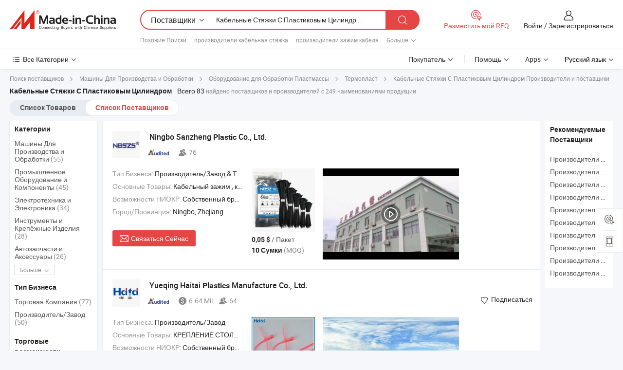

--- FILE ---
content_type: text/html;charset=UTF-8
request_url: https://ru.made-in-china.com/manufacturers/cable-ties-with-plastic-cylinder.html
body_size: 70056
content:
<!DOCTYPE HTML>
<html lang="ru">
<head>
    <base href="//ru.made-in-china.com" target="_top"/>
<meta http-equiv="Content-Type" content="text/html; charset=utf-8" />
        <title>Китайские Кабельные Стяжки С Пластиковым Цилиндром Производители, Кабельные Стяжки С Пластиковым Цилиндром Производители и Поставщики на ru.Made-in-China.com</title>
    <meta content="производители Кабельные Стяжки С Пластиковым Цилиндром, завод Кабельные Стяжки С Пластиковым Цилиндром, Китайские производители, Китайские поставщики" name="keywords">
        <meta content="получить доступ к Кабельные Стяжки С Пластиковым Цилиндром производителям и Кабельные Стяжки С Пластиковым Цилиндром поставщикам из Китая эффективно на ru.Made-in-China.com" name="description">
<link rel="dns-prefetch" href="//www.micstatic.com">
<link rel="preconnect" href="//www.micstatic.com">
<link rel="dns-prefetch" href="//image.made-in-china.com">
<link rel="preconnect" href="//image.made-in-china.com">
<link rel="dns-prefetch" href="//pic.made-in-china.com">
<link rel="preconnect" href="//pic.made-in-china.com">
			<link rel="canonical" href="//ru.made-in-china.com/manufacturers/cable-ties-with-plastic-cylinder.html"/>
	      <link rel="next" href="//ru.made-in-china.com/manufacturers/cable-ties-with-plastic-cylinder_2.html"/>
      <link type="text/css" rel="stylesheet" href="https://www.micstatic.com/common/css/global_bdef139a.css" /><link type="text/css" rel="stylesheet" href="https://www.micstatic.com/common/js/assets/artDialog/skins/simple_221eedfd.css" /><link type="text/css" rel="stylesheet" href="https://www.micstatic.com/common/css/validator_88e23ce7.css" /><link type="text/css" rel="stylesheet" href="https://www.micstatic.com/landing/www/qc/css/company-search.B_5230bcb5.css" /><link type="text/css" rel="stylesheet" href="https://www.micstatic.com/common/future/core/style/future_d36576e8.css" /><link type="text/css" rel="stylesheet" href="https://www.micstatic.com/landing/www/qp/css/modules/swiper@7.0.5-bundle.min_f7b0d48b.css" /> 
                <link rel="alternate" hreflang="de" href="https://de.made-in-china.com/manufacturers/cable-ties-with-plastic-cylinder.html" />
            <link rel="alternate" hreflang="hi" href="https://hi.made-in-china.com/manufacturers/cable-ties-with-plastic-cylinder.html" />
            <link rel="alternate" hreflang="ru" href="https://ru.made-in-china.com/manufacturers/cable-ties-with-plastic-cylinder.html" />
            <link rel="alternate" hreflang="pt" href="https://pt.made-in-china.com/manufacturers/cable-ties-with-plastic-cylinder.html" />
            <link rel="alternate" hreflang="ko" href="https://kr.made-in-china.com/manufacturers/cable-ties-with-plastic-cylinder.html" />
            <link rel="alternate" hreflang="en" href="https://www.made-in-china.com/manufacturers/cable-ties-with-plastic-cylinder.html" />
            <link rel="alternate" hreflang="it" href="https://it.made-in-china.com/manufacturers/cable-ties-with-plastic-cylinder.html" />
            <link rel="alternate" hreflang="fr" href="https://fr.made-in-china.com/manufacturers/cable-ties-with-plastic-cylinder.html" />
            <link rel="alternate" hreflang="es" href="https://es.made-in-china.com/manufacturers/cable-ties-with-plastic-cylinder.html" />
            <link rel="alternate" hreflang="sa" href="https://sa.made-in-china.com/manufacturers/cable-ties-with-plastic-cylinder.html" />
            <link rel="alternate" hreflang="x-default" href="https://www.made-in-china.com/manufacturers/cable-ties-with-plastic-cylinder.html" />
            <link rel="alternate" hreflang="vi" href="https://vi.made-in-china.com/manufacturers/cable-ties-with-plastic-cylinder.html" />
            <link rel="alternate" hreflang="th" href="https://th.made-in-china.com/manufacturers/cable-ties-with-plastic-cylinder.html" />
            <link rel="alternate" hreflang="ja" href="https://jp.made-in-china.com/manufacturers/cable-ties-with-plastic-cylinder.html" />
            <link rel="alternate" hreflang="id" href="https://id.made-in-china.com/manufacturers/cable-ties-with-plastic-cylinder.html" />
            <link rel="alternate" hreflang="nl" href="https://nl.made-in-china.com/manufacturers/cable-ties-with-plastic-cylinder.html" />
            <link rel="alternate" hreflang="tr" href="https://tr.made-in-china.com/manufacturers/cable-ties-with-plastic-cylinder.html" />
    <style>
        body .prod-favorite-icon .tip-faverite{
            width: 115px;
        }
        .J-async-dom .extra-rec {
            min-height: 1000px;
        }
    </style>
<!-- Polyfill Code Begin --><script chaset="utf-8" type="text/javascript" src="https://www.micstatic.com/polyfill/polyfill-simplify_eb12d58d.js"></script><!-- Polyfill Code End --></head>
<body probe-clarity="false" >
            <div id="header" ></div>
<script>
    function headerMlanInit() {
        const funcName = 'headerMlan';
        const app = new window[funcName]({target: document.getElementById('header'), props: {props: {"pageType":3,"logoTitle":"Производители и поставщики","logoUrl":null,"base":{"buyerInfo":{"service":"Услуги","newUserGuide":"Гид для новичков","auditReport":"Audited Suppliers' Reports","meetSuppliers":"Meet Suppliers","onlineTrading":"Secured Trading Service","buyerCenter":"Центр покупателей","contactUs":"Связаться с Нами","search":"Поиск","prodDirectory":"Каталог Товаров","supplierDiscover":"Supplier Discover","sourcingRequest":"Разместить Запрос на Поставку","quickLinks":"Quick Links","myFavorites":"Мое Избранное","visitHistory":"История Браузера","buyer":"Покупатель","blog":"Бизнес-информация"},"supplierInfo":{"supplier":"Поставщик","joinAdvance":"加入高级会员","tradeServerMarket":"外贸服务市场","memberHome":"外贸e家","cloudExpo":"Smart Expo云展会","onlineTrade":"交易服务","internationalLogis":"国际物流","northAmericaBrandSailing":"北美全渠道出海","micDomesticTradeStation":"中国制造网内贸站"},"helpInfo":{"whyMic":"Why Made-in-China.com","auditSupplierWay":"Как мы проводим аудит поставщиков","securePaymentWay":"Как мы обеспечиваем оплату","submitComplaint":"Подать жалобу","contactUs":"Связаться с Нами","faq":"Вопросы-Ответы","help":"Помощь"},"appsInfo":{"downloadApp":"Скачать App!","forBuyer":"Для покупателя","forSupplier":"Для поставщика","exploreApp":"Исследовать эксклюзивные скидки в App","apps":"Apps"},"languages":[{"lanCode":0,"simpleName":"en","name":"English","value":"//www.made-in-china.com/manufacturers/cable-ties-with-plastic-cylinder.html","htmlLang":"en"},{"lanCode":5,"simpleName":"es","name":"Español","value":"//es.made-in-china.com/manufacturers/cable-ties-with-plastic-cylinder.html","htmlLang":"es"},{"lanCode":4,"simpleName":"pt","name":"Português","value":"//pt.made-in-china.com/manufacturers/cable-ties-with-plastic-cylinder.html","htmlLang":"pt"},{"lanCode":2,"simpleName":"fr","name":"Français","value":"//fr.made-in-china.com/manufacturers/cable-ties-with-plastic-cylinder.html","htmlLang":"fr"},{"lanCode":3,"simpleName":"ru","name":"Русский язык","value":"//ru.made-in-china.com/","htmlLang":"ru"},{"lanCode":8,"simpleName":"it","name":"Italiano","value":"//it.made-in-china.com/manufacturers/cable-ties-with-plastic-cylinder.html","htmlLang":"it"},{"lanCode":6,"simpleName":"de","name":"Deutsch","value":"//de.made-in-china.com/manufacturers/cable-ties-with-plastic-cylinder.html","htmlLang":"de"},{"lanCode":7,"simpleName":"nl","name":"Nederlands","value":"//nl.made-in-china.com/manufacturers/cable-ties-with-plastic-cylinder.html","htmlLang":"nl"},{"lanCode":9,"simpleName":"sa","name":"العربية","value":"//sa.made-in-china.com/manufacturers/cable-ties-with-plastic-cylinder.html","htmlLang":"ar"},{"lanCode":11,"simpleName":"kr","name":"한국어","value":"//kr.made-in-china.com/manufacturers/cable-ties-with-plastic-cylinder.html","htmlLang":"ko"},{"lanCode":10,"simpleName":"jp","name":"日本語","value":"//jp.made-in-china.com/manufacturers/cable-ties-with-plastic-cylinder.html","htmlLang":"ja"},{"lanCode":12,"simpleName":"hi","name":"हिन्दी","value":"//hi.made-in-china.com/manufacturers/cable-ties-with-plastic-cylinder.html","htmlLang":"hi"},{"lanCode":13,"simpleName":"th","name":"ภาษาไทย","value":"//th.made-in-china.com/manufacturers/cable-ties-with-plastic-cylinder.html","htmlLang":"th"},{"lanCode":14,"simpleName":"tr","name":"Türkçe","value":"//tr.made-in-china.com/manufacturers/cable-ties-with-plastic-cylinder.html","htmlLang":"tr"},{"lanCode":15,"simpleName":"vi","name":"Tiếng Việt","value":"//vi.made-in-china.com/manufacturers/cable-ties-with-plastic-cylinder.html","htmlLang":"vi"},{"lanCode":16,"simpleName":"id","name":"Bahasa Indonesia","value":"//id.made-in-china.com/manufacturers/cable-ties-with-plastic-cylinder.html","htmlLang":"id"}],"showMlan":true,"showRules":false,"rules":"Rules","language":"ru","menu":"Меню","subTitle":null,"subTitleLink":null,"stickyInfo":null},"categoryRegion":{"categories":"Все Категории","categoryList":[{"name":"Сельское Хозяйство и Пища","value":"https://ru.made-in-china.com/category1_Agriculture-Food/Agriculture-Food_usssssssss.html","catCode":"1000000000"},{"name":"Одежда и Аксессуары","value":"https://ru.made-in-china.com/category1_Apparel-Accessories/Apparel-Accessories_uussssssss.html","catCode":"1100000000"},{"name":"Искусство и Ремесла","value":"https://ru.made-in-china.com/category1_Arts-Crafts/Arts-Crafts_uyssssssss.html","catCode":"1200000000"},{"name":"Автозапчасти и Аксессуары","value":"https://ru.made-in-china.com/category1_Auto-Motorcycle-Parts-Accessories/Auto-Motorcycle-Parts-Accessories_yossssssss.html","catCode":"2900000000"},{"name":"Сумки, Футляры и Коробки","value":"https://ru.made-in-china.com/category1_Bags-Cases-Boxes/Bags-Cases-Boxes_yhssssssss.html","catCode":"2600000000"},{"name":"Химическая Промышленность","value":"https://ru.made-in-china.com/category1_Chemicals/Chemicals_uissssssss.html","catCode":"1300000000"},{"name":"Компьютерные Товары","value":"https://ru.made-in-china.com/category1_Computer-Products/Computer-Products_iissssssss.html","catCode":"3300000000"},{"name":"Строительство и Отделка","value":"https://ru.made-in-china.com/category1_Construction-Decoration/Construction-Decoration_ugssssssss.html","catCode":"1500000000"},{"name":"Бытовая Электроника","value":"https://ru.made-in-china.com/category1_Consumer-Electronics/Consumer-Electronics_unssssssss.html","catCode":"1400000000"},{"name":"Электротехника и Электроника","value":"https://ru.made-in-china.com/category1_Electrical-Electronics/Electrical-Electronics_uhssssssss.html","catCode":"1600000000"},{"name":"Мебель","value":"https://ru.made-in-china.com/category1_Furniture/Furniture_yessssssss.html","catCode":"2700000000"},{"name":"Здоровье и Медицина","value":"https://ru.made-in-china.com/category1_Health-Medicine/Health-Medicine_uessssssss.html","catCode":"1700000000"},{"name":"Промышленное Оборудование и Компоненты","value":"https://ru.made-in-china.com/category1_Industrial-Equipment-Components/Industrial-Equipment-Components_inssssssss.html","catCode":"3400000000"},{"name":"Инструменты и Измерительные Приборы","value":"https://ru.made-in-china.com/category1_Instruments-Meters/Instruments-Meters_igssssssss.html","catCode":"3500000000"},{"name":"Легкая промышленность и товары повседневного спроса","value":"https://ru.made-in-china.com/category1_Light-Industry-Daily-Use/Light-Industry-Daily-Use_urssssssss.html","catCode":"1800000000"},{"name":"Светильники и Освещение","value":"https://ru.made-in-china.com/category1_Lights-Lighting/Lights-Lighting_isssssssss.html","catCode":"3000000000"},{"name":"Машины Для Производства и Обработки","value":"https://ru.made-in-china.com/category1_Manufacturing-Processing-Machinery/Manufacturing-Processing-Machinery_uossssssss.html","catCode":"1900000000"},{"name":"Металлургия, Полезные Ископаемые и Энергетика","value":"https://ru.made-in-china.com/category1_Metallurgy-Mineral-Energy/Metallurgy-Mineral-Energy_ysssssssss.html","catCode":"2000000000"},{"name":"Канцелярские Товары","value":"https://ru.made-in-china.com/category1_Office-Supplies/Office-Supplies_yrssssssss.html","catCode":"2800000000"},{"name":"Упаковка и Полиграфия","value":"https://ru.made-in-china.com/category1_Packaging-Printing/Packaging-Printing_ihssssssss.html","catCode":"3600000000"},{"name":"Безопасность и Защита","value":"https://ru.made-in-china.com/category1_Security-Protection/Security-Protection_ygssssssss.html","catCode":"2500000000"},{"name":"Услуги","value":"https://ru.made-in-china.com/category1_Service/Service_ynssssssss.html","catCode":"2400000000"},{"name":"Спортивные Товары и Отдых","value":"https://ru.made-in-china.com/category1_Sporting-Goods-Recreation/Sporting-Goods-Recreation_iussssssss.html","catCode":"3100000000"},{"name":"Текстиль","value":"https://ru.made-in-china.com/category1_Textile/Textile_yussssssss.html","catCode":"2100000000"},{"name":"Инструменты и Крепёжные Изделия","value":"https://ru.made-in-china.com/category1_Tools-Hardware/Tools-Hardware_iyssssssss.html","catCode":"3200000000"},{"name":"Игрушки","value":"https://ru.made-in-china.com/category1_Toys/Toys_yyssssssss.html","catCode":"2200000000"},{"name":"Транспорт","value":"https://ru.made-in-china.com/category1_Transportation/Transportation_yissssssss.html","catCode":"2300000000"}],"more":"Больше"},"searchRegion":{"show":true,"lookingFor":"Расскажите нам, что вы ищете...","homeUrl":"//ru.made-in-china.com","products":"Товары","suppliers":"Поставщики","auditedFactory":null,"uploadImage":"Загрузить изображение","max20MbPerImage":"Максимум 20 МБ на изображение","yourRecentKeywords":"Ваши последние ключевые слова","clearHistory":"Очистить Историю","popularSearches":"Похожие Поиски","relatedSearches":"Больше","more":null,"maxSizeErrorMsg":"Загрузка не удалась. Максимальный размер изображения 20 МБ.","noNetworkErrorMsg":"Нет сетевого подключения. Пожалуйста, проверьте настройки сети и попробуйте снова.","uploadFailedErrorMsg":"Загрузка не удалась. Неверный формат изображения. Поддерживаемые форматы: JPG, PNG, BMP.","relatedList":[{"word":"производители кабельная стяжка","adsData":"","link":"https://ru.made-in-china.com/manufacturers/cable-tie.html","title":"производители кабельная стяжка"},{"word":"производители зажим кабеля","adsData":"","link":"https://ru.made-in-china.com/manufacturers/cable-clip.html","title":"производители зажим кабеля"},{"word":"производители пластмассовые кабельные стяжки","adsData":"","link":"https://ru.made-in-china.com/manufacturers/plastic-cable-ties.html","title":"производители пластмассовые кабельные стяжки"},{"word":"производители нейлоновые стяжки","adsData":"","link":"https://ru.made-in-china.com/manufacturers/nylon-cable-ties.html","title":"производители нейлоновые стяжки"},{"word":"производители кабель zips","adsData":"","link":"https://ru.made-in-china.com/manufacturers/cable-zips.html","title":"производители кабель zips"},{"word":"Кабельные Стяжки В Полиэтиленовом Пакете","adsData":"","link":"https://ru.made-in-china.com/tag_search_product/Cable-Ties-With-Polybag_onrghhn_1.html","title":"Кабельные Стяжки В Полиэтиленовом Пакете"},{"word":"Качественные Пластиковые Стяжки Для Кабелей","adsData":"","link":"https://ru.made-in-china.com/tag_search_product/High-quality-Plastic-Cable-Ties_iyuoiyyn_1.html","title":"Качественные Пластиковые Стяжки Для Кабелей"},{"word":"Уф Пластиковые Кабельные Стяжки","adsData":"","link":"https://ru.made-in-china.com/tag_search_product/Uv-Plastic-Cable-Ties_nuhyigin_1.html","title":"Уф Пластиковые Кабельные Стяжки"},{"word":"Кабельные Стяжки В Блистерной Упаковке","adsData":"","link":"https://ru.made-in-china.com/tag_search_product/Cable-Ties-With-Blister-Card_onhehon_1.html","title":"Кабельные Стяжки В Блистерной Упаковке"},{"word":"Кабельные Стяжки С Карточкой Заголовка","adsData":"","link":"https://ru.made-in-china.com/tag_search_product/Cable-Ties-With-Header-Card_ongnion_1.html","title":"Кабельные Стяжки С Карточкой Заголовка"}],"relatedTitle":null,"relatedTitleLink":null,"formParams":null,"mlanFormParams":{"keyword":"Кабельные Стяжки С Пластиковым Цилиндром","inputkeyword":"Кабельные Стяжки С Пластиковым Цилиндром","type":null,"currentTab":null,"currentPage":null,"currentCat":null,"currentRegion":null,"currentProp":null,"submitPageUrl":null,"parentCat":null,"otherSearch":null,"currentAllCatalogCodes":null,"sgsMembership":null,"memberLevel":null,"topOrder":null,"size":null,"more":"больше","less":"less","staticUrl50":null,"staticUrl10":null,"staticUrl30":null,"condition":"1","conditionParamsList":[{"condition":"0","conditionName":null,"action":"/productSearch?keyword=#word#","searchUrl":null,"inputPlaceholder":null},{"condition":"1","conditionName":null,"action":"https://ru.made-in-china.com/companySearch?keyword=#word#","searchUrl":null,"inputPlaceholder":null}]},"enterKeywordTips":"Введите ключевое слово по крайней мере для вашего поиска.","openMultiSearch":false},"frequentRegion":{"rfq":{"rfq":"Разместить мой RFQ","searchRfq":"Search RFQs","acquireRfqHover":"Расскажите нам, что вам нужно, и попробуйте простой способ получить цитаты !","searchRfqHover":"Discover quality RFQs and connect with big-budget buyers"},"account":{"account":"Аккаунт","signIn":"Войти","join":"Зарегистрироваться","newUser":"Новый Пользователь","joinFree":"Зарегистрироваться","or":"Или","socialLogin":"Нажимая «Зарегистрироваться», «Войти» или «Продолжить» с Facebook, Linkedin, Twitter, Google, %s, я принимаю %sUser Agreement%s и %sPrivacy Policy%s","message":"Сообщения","quotes":"Цитаты","orders":"Заказы","favorites":"Избранное","visitHistory":"История Браузера","postSourcingRequest":"Разместить Запрос на Поставку","hi":"Здравствуйте","signOut":"Выйти","manageProduct":"Управление Продуктами","editShowroom":"Редактировать выставочный зал","username":"","userType":null,"foreignIP":true,"currentYear":2026,"userAgreement":"Пользовательское соглашение","privacyPolicy":"Политика конфиденциальности"},"message":{"message":"Сообщения","signIn":"Войти","join":"Зарегистрироваться","newUser":"Новый Пользователь","joinFree":"Зарегистрироваться","viewNewMsg":"Sign in to view the new messages","inquiry":"Запросы","rfq":"RFQs","awaitingPayment":"Awaiting payments","chat":"Чат","awaitingQuotation":"Ожидание котировок"},"cart":{"cart":"Корзина запросов"}},"busiRegion":null,"previewRegion":null,"relatedQpSync":true,"relatedQpSearchUrl":"https://www.made-in-china.com/multi-search/getHeadRelatedQp?word=cable ties with plastic cylinder&headQpType=QC&lanCode=3"}}});
		const hoc=o=>(o.__proto__.$get=function(o){return this.$$.ctx[this.$$.props[o]]},o.__proto__.$getKeys=function(){return Object.keys(this.$$.props)},o.__proto__.$getProps=function(){return this.$get("props")},o.__proto__.$setProps=function(o){var t=this.$getKeys(),s={},p=this;t.forEach(function(o){s[o]=p.$get(o)}),s.props=Object.assign({},s.props,o),this.$set(s)},o.__proto__.$help=function(){console.log("\n            $set(props): void             | 设置props的值\n            $get(key: string): any        | 获取props指定key的值\n            $getKeys(): string[]          | 获取props所有key\n            $getProps(): any              | 获取props里key为props的值（适用nail）\n            $setProps(params: any): void  | 设置props里key为props的值（适用nail）\n            $on(ev, callback): func       | 添加事件监听，返回移除事件监听的函数\n            $destroy(): void              | 销毁组件并触发onDestroy事件\n        ")},o);
        window[`${funcName}Api`] = hoc(app);
    };
</script><script type="text/javascript" crossorigin="anonymous" onload="headerMlanInit()" src="https://www.micstatic.com/nail/pc/header-mlan_6f301846.js"></script>    	<div class="auto-size J-auto-size qc-page">
        <input type="hidden" id="lanCode" name="lanCode" value="3">
        <input type="hidden" id="lan" name="lan" value="ru">
        <input type="hidden" id="sensor_pg_v" value="st:qc,m:cable ties with plastic cylinder,p:1,tp:103,stp:10302,tp:103,stp:10302"/>
        <input id="ads_word" name="ads_word" type="hidden" value="cable ties with plastic cylinder"/>
        <input type="hidden" id="relatedQpSync" name="relatedQpSync" value="true">
                        <input type="hidden" id="login" value="false" />
        <input type="hidden" id="loginBuyer" value="false" />
        <input type="hidden" id="liveComIds" value="null"/>
        <input type="hidden" name="user_behavior_trace_id" id="user_behavior_trace_id" value="1jfibi11i14ew"/>
                <script class="J-mlan-config" type="text/data-lang" data-lang="">
        {
            "Please input keyword(s).": "Пожалуйста, введите ключевые слова.",
            "Please input the information in English only.": "Пожалуйста, вводите информацию только на английском языке.",
            "More": "Больше",
            "Less": "Mеньше",
            "negotiable": "Цена Договорная",
            "Following": "Следующий",
            "Follow": "Подписаться",
            "Followed Successfully!": "Подписан Успешно!",
            "Unfollow Successfully!": "Отписаться Успешно!",
            "Only for global buyer.": "Только для глобального покупателя.",
            "1000 suppliers at the most.": "Максимум 1000 поставщиков.",
            "Your operation is too frequent, please try again after 24 hours.": "Ваша операция выполняется слишком часто. Повторите попытку через 24 часа.",
            "Please enter your full name.": "Введите свое полное имя.",
            "Please use English characters.": "Используйте Английские символы.",
            "Enter your email address": "Пожалуйста, введите вашу эле. почту.",
            "Please enter your email address.": "Введите ваш адрес электронной почты.",
            "Please enter a valid email address.": "Введите действительный адрес почты.",
            "To Be Negotiated": "Для Переговоров",
            "Updates notifications will be sent to this email, make sure your email is correct.": "Уведомления об обновлениях будут отправляться на этот адрес электронной почты, убедитесь, что ваш адрес электронной почты указан правильно.",
            "Name": "Название",
            "Email": "Почта",
            "An account already exists with this email,": "Аккаунт с таким адресом электронной почты уже существует,",
            "Sign in": "Войти",
            "now or select another email address.": "сейчас или выберите другой адрес электронной почты.",
            "Confirm": "Подтвердить",
            "Cancel": "Отменить",
            "Ms.": "Госпожа",
            "Mr.": "Господин.",
            "Miss": "Госпожа",
            "Mrs.": "Госпожа",
            "System error, please try again.": "Системная ошибка, попробуйте еще раз.",
            "Chat Now!": "Чат!",
            "Chat Now": "Чат",
            "Chat with supplier online now!": "Общайтесь с поставщиком онлайн прямо сейчас！",
            "Chat": "Чат",
            "Talk to me!": "Поговори со мной!",
            "Supplier is offline now, please leave your message.": "Поставщик сейчас не в сети, пожалуйста, оставьте свое сообщение.",
            "Products": "Товары",
            "Exhibitors": "Экспоненты",
            "Suppliers": "Поставщики"
        }
        </script>
                <div class="crumb crumb-new" itemscope itemtype="https://schema.org/BreadcrumbList">
    		<span itemprop="itemListElement" itemscope itemtype="https://schema.org/ListItem">
  <a itemprop="item" href="https://ru.made-in-china.com/html/category.html">
      <span itemprop="name">Поиск поставщиков</span>
  </a>
  <meta itemprop="position" content="1" />
</span>
						<i class="ob-icon icon-right"></i>
				<span itemprop="itemListElement" itemscope itemtype="https://schema.org/ListItem">
		    <a itemprop="item" href="https://ru.made-in-china.com/category1_Manufacturing-Processing-Machinery/Manufacturing-Processing-Machinery_uossssssss.html">
		        <span itemprop="name">Машины Для Производства и Обработки</span>
		    </a>
		    <meta itemprop="position" content="2" />
		</span>
						<i class="ob-icon icon-right"></i>
				<span itemprop="itemListElement" itemscope itemtype="https://schema.org/ListItem">
		    <a itemprop="item" href="https://ru.made-in-china.com/category23_Manufacturing-Processing-Machinery/Plastic-Machinery_uoyrssssss_1.html">
		        <span itemprop="name">Оборудование для Обработки Пластмассы</span>
		    </a>
		    <meta itemprop="position" content="3" />
		</span>
						<i class="ob-icon icon-right"></i>
				<span itemprop="itemListElement" itemscope itemtype="https://schema.org/ListItem">
		    <a itemprop="item" href="https://ru.made-in-china.com/category23_Manufacturing-Processing-Machinery/Injection-Molding-Machine_uoyrsgssss_1.html">
		        <span itemprop="name">Термопласт</span>
		    </a>
		    <meta itemprop="position" content="4" />
		</span>
	                                        <i class="ob-icon icon-right"></i>
                                        <h1>&#1050;&#1072;&#1073;&#1077;&#1083;&#1100;&#1085;&#1099;&#1077; &#1057;&#1090;&#1103;&#1078;&#1082;&#1080; &#1057; &#1055;&#1083;&#1072;&#1089;&#1090;&#1080;&#1082;&#1086;&#1074;&#1099;&#1084; &#1062;&#1080;&#1083;&#1080;&#1085;&#1076;&#1088;&#1086;&#1084; Производители и поставщики</h1>
            		</div>
		<div class="page grid qc-list">
                        <div class="layout-fly cf">
                <div class="main-wrap">
                    <div class="main">
						                        <div class="total-tip total-tip-new">
                                                                                                                                            <em class='key_word'>&#1050;&#1072;&#1073;&#1077;&#1083;&#1100;&#1085;&#1099;&#1077; &#1057;&#1090;&#1103;&#1078;&#1082;&#1080; &#1057; &#1055;&#1083;&#1072;&#1089;&#1090;&#1080;&#1082;&#1086;&#1074;&#1099;&#1084; &#1062;&#1080;&#1083;&#1080;&#1085;&#1076;&#1088;&#1086;&#1084;</em> <em>Всего 83</em> найдено поставщиков и производителей с 249 наименованиями продукции
                        </div>
						<div class="list-tab">
                            <ul class="tab">
                                <li><a href="https://ru.made-in-china.com/tag_search_product/Cable-Ties-With-Plastic-Cylinder_onosogn_1.html">Список Товаров</a></li>
                                <li class="selected"><a>Список Поставщиков</a></li>
                                                            </ul>
						</div>
																			<div class="search-list">
								        						                                                                        <div faw-module="suppliers_list" class="list-node
                   ">
            <div class="tip arrow-top company-description" style="display: none;">
        <div class="content">
                    Cable Tie, Cable Gland, Cable Clip manufacturer / supplier in China, offering Нейлоновая универсальная пряжка для кабельных стяжек типа Т, УФ-черные гибкие нейлоновые стяжки, высококачественные пластиковые крепления для кабелей, Сертифицированный UL PA66 материал самозатягивающиеся нейлоновые кабельные стяжки производитель and so on.
                </div>
        <span class="arrow arrow-out">
            <span class="arrow arrow-in"></span>
        </span>
    </div>
    <div class="company-logo-wrap">
                <div class="company-logo">
            <img src='https://www.micstatic.com/landing/www/qc/img/com-logo.png?_v=1768815330584' data-original="//image.made-in-china.com/206f0j00iERfQhJkvGbe/Ningbo-Sanzheng-Plastic-Co-Ltd-.jpg" alt="Ningbo Sanzheng Plastic Co., Ltd." />
        </div>
        <div class="company-name-wrap">
            <h2 class="company-name">
                <a class="company-name-link" target="_blank" href="https://ru.made-in-china.com/co_nbszscabletie" ads-data="t:6,a:1,p:2,pcid:qdLTKuhchYlQ,si:1,ty:1,c:17,st:3,pa:3,flx_deliv_tp:comb,ads_id:,ads_tp:,srv_id:" >
                                            Ningbo Sanzheng <strong>Plastic</strong> Co., Ltd. </a>
            </h2>
            <div class="company-auth-wrap">
                <div class="compnay-auth">
                                                                                                                                                                                                                                                                                                                                                                                            												                                                                                                                        																		                                                                                                                        												                                                                                                                                                                                                    <span class="auth-block as-info">
                                <div class="as-logo pl-0 as-logo-now" reportUsable="reportUsable">
                                     <input type="hidden" value="qdLTKuhchYlQ">
                                    <a target="_blank" href="https://ru.made-in-china.com/co_nbszscabletie/company_info.html" rel="nofollow" ads-data="t:6,a:1,p:2,pcid:qdLTKuhchYlQ,si:1,ty:1,c:17,st:4,pa:4">
                                        <span class="left_2"><img class="auth-icon ico-audited" src='https://www.micstatic.com/common/img/icon-new/as_32.png' alt="Аудированные поставщики"></span>
                                                                                                                    </a>
                                </div>
                            </span>
                                                                                                                                                                                                                <span class="auth-block basic-ability">
                        <img src="https://www.micstatic.com/landing/www/qc/img/employee.png?_v=1768815330584" alt="Количество Работников" />76
                        <div class="tip arrow-top">
                            <div class="tip-con">Количество Работников</div>
                            <span class="arrow arrow-out">
                                <span class="arrow arrow-in"></span>
                            </span>
                        </div>
                    </span>
                                    </div>
                <div class="com-actions">
                                                                            </div>
            </div>
        </div>
    </div>
    <div class="company-info-wrap">
        <div class="company-info">
            <div class="company-box">
                <div class="company-intro">
                                                                <div>
                            <label class="subject">Тип Бизнеса:</label>
                            <span title="Производитель/Завод & Торговая Компания">
                                Производитель/Завод & Торговая Компания
                            </span>
                        </div>
                                                                <div>
                            <label class="subject">Основные Товары:</label>
                            <span title="Кабельный зажим, кабельный ввод, кабельный клип, быстросъемные соединители, расширяющаяся дюбель">
                                                                                                                                                        Кабельный зажим , кабельный ввод , кабельный клип , быстросъемные соединители , расширяющаяся дюбель </span>
                        </div>
                                                                <div>
                            <label class="subject">Возможности НИОКР:</label>
                                                        <span title="Собственный бренд,ODM,OEM">
                                Собственный бренд,ODM,OEM
                            </span>
                        </div>
                                                                                                                                                        <div>
                                <label class="subject">Город/Провинция:</label>
                                <span>
                                    Ningbo, Zhejiang
                                </span>
                            </div>
                                                                                                    </div>
                <div class="user-action">
                    <a rel="nofollow" fun-inquiry-supplier target="_blank" href="https://www.made-in-china.com/sendInquiry/shrom_qdLTKuhchYlQ_qdLTKuhchYlQ.html?from=search&type=cs&target=com&word=cable+ties+with+plastic+cylinder&plant=ru" class="contact-btn" ads-data="t:6,a:1,p:2,pcid:qdLTKuhchYlQ,si:1,ty:1,c:17,st:24,pa:24,st:24,flx_deliv_tp:comb,ads_id:,ads_tp:,srv_id:">
                        <i class="ob-icon icon-mail"></i> Связаться Сейчас
                    </a>
                    <b class="tm3_chat_status" dataId="qdLTKuhchYlQ_qdLTKuhchYlQ_3"
                       inquiry="https://www.made-in-china.com/sendInquiry/shrom_qdLTKuhchYlQ_qdLTKuhchYlQ.html?from=search&type=cs&target=com&word=cable+ties+with+plastic+cylinder&plant=ru"
                       processor="chat" cid="qdLTKuhchYlQ" style="display:none"></b>
                    <a rel="nofollow" class="tm-on" title="Поговори со мной!" href="javascript:void('Talk to me!')"
                       style="display:none">Поговори со мной!</a>
                </div>
            </div>
        </div>
        <div class="rec-product-wrap">
                            <ul class="rec-product">
                                                                                                                                <li >
                                <div class="img-thumb">
                                    <a href="https://ru.made-in-china.com/co_nbszscabletie/product_Wholesale-Black-Strong-Self-Locking-Nylon-Cable-Zip-Ties-with-RoHS_yssyysggsg.html" class="img-thumb-inner" target="_blank" title="&#1054;&#1087;&#1090;&#1086;&#1074;&#1072;&#1103; &#1095;&#1077;&#1088;&#1085;&#1072;&#1103; &#1087;&#1088;&#1086;&#1095;&#1085;&#1072;&#1103; &#1089;&#1072;&#1084;&#1086;&#1079;&#1072;&#1090;&#1103;&#1075;&#1080;&#1074;&#1072;&#1102;&#1097;&#1072;&#1103;&#1089;&#1103; &#1085;&#1077;&#1081;&#1083;&#1086;&#1085;&#1086;&#1074;&#1072;&#1103; &#1089;&#1090;&#1103;&#1078;&#1082;&#1072; &#1089; &#1089;&#1077;&#1088;&#1090;&#1080;&#1092;&#1080;&#1082;&#1072;&#1090;&#1086;&#1084; RoHS">
                                        <img alt="&#1054;&#1087;&#1090;&#1086;&#1074;&#1072;&#1103; &#1095;&#1077;&#1088;&#1085;&#1072;&#1103; &#1087;&#1088;&#1086;&#1095;&#1085;&#1072;&#1103; &#1089;&#1072;&#1084;&#1086;&#1079;&#1072;&#1090;&#1103;&#1075;&#1080;&#1074;&#1072;&#1102;&#1097;&#1072;&#1103;&#1089;&#1103; &#1085;&#1077;&#1081;&#1083;&#1086;&#1085;&#1086;&#1074;&#1072;&#1103; &#1089;&#1090;&#1103;&#1078;&#1082;&#1072; &#1089; &#1089;&#1077;&#1088;&#1090;&#1080;&#1092;&#1080;&#1082;&#1072;&#1090;&#1086;&#1084; RoHS" title="&#1054;&#1087;&#1090;&#1086;&#1074;&#1072;&#1103; &#1095;&#1077;&#1088;&#1085;&#1072;&#1103; &#1087;&#1088;&#1086;&#1095;&#1085;&#1072;&#1103; &#1089;&#1072;&#1084;&#1086;&#1079;&#1072;&#1090;&#1103;&#1075;&#1080;&#1074;&#1072;&#1102;&#1097;&#1072;&#1103;&#1089;&#1103; &#1085;&#1077;&#1081;&#1083;&#1086;&#1085;&#1086;&#1074;&#1072;&#1103; &#1089;&#1090;&#1103;&#1078;&#1082;&#1072; &#1089; &#1089;&#1077;&#1088;&#1090;&#1080;&#1092;&#1080;&#1082;&#1072;&#1090;&#1086;&#1084; RoHS"
                                             src="https://image.made-in-china.com/2f1j00KcsCDfgrCtoF/-RoHS.jpg"
                                                                                        faw-exposure ads-data="t:6,a:1,p:2,pcid:qdLTKuhchYlQ,si:1,ty:1,c:17,st:8,pa:8,pid:hQRpEJrYzncV,tps:1,pdid:hQRpEJrYzncV,flx_deliv_tp:comb,ads_id:,ads_tp:,srv_id:"/>
                                    </a>
                                </div>
                                <div class="pro-price-moq">
                                    <div class="prd-price" title="0,05 $ / &#1055;&#1072;&#1082;&#1077;&#1090;"><strong class="price">0,05 $</strong> / &#1055;&#1072;&#1082;&#1077;&#1090;</div>
                                    <div class="moq" title="10 Сумки">10 Сумки <span class="text--grey">(MOQ)</span></div>
                                </div>
                            </li>
                                                                                                                                                        <li >
                                <div class="img-thumb">
                                    <a href="https://ru.made-in-china.com/co_nbszscabletie/product_Factory-Wholesale-Self-Locking-UV-Plastic-Cable-Zip-Tie-Nylon-Cable-Ties-Manufacturer_ysuinnouug.html" class="img-thumb-inner" target="_blank" title="&#1060;&#1072;&#1073;&#1088;&#1080;&#1095;&#1085;&#1099;&#1081; &#1086;&#1087;&#1090;&#1086;&#1074;&#1099;&#1081; &#1089;&#1072;&#1084;&#1086;&#1079;&#1072;&#1090;&#1103;&#1075;&#1080;&#1074;&#1072;&#1102;&#1097;&#1080;&#1081;&#1089;&#1103; &#1059;&#1060;-&#1087;&#1083;&#1072;&#1089;&#1090;&#1080;&#1082;&#1086;&#1074;&#1099;&#1081; &#1082;&#1072;&#1073;&#1077;&#1083;&#1100;&#1085;&#1099;&#1081; &#1089;&#1090;&#1103;&#1078;&#1082;&#1072;, &#1087;&#1088;&#1086;&#1080;&#1079;&#1074;&#1086;&#1076;&#1080;&#1090;&#1077;&#1083;&#1100; &#1085;&#1077;&#1081;&#1083;&#1086;&#1085;&#1086;&#1074;&#1099;&#1093; &#1082;&#1072;&#1073;&#1077;&#1083;&#1100;&#1085;&#1099;&#1093; &#1089;&#1090;&#1103;&#1078;&#1077;&#1082;">
                                        <img alt="&#1060;&#1072;&#1073;&#1088;&#1080;&#1095;&#1085;&#1099;&#1081; &#1086;&#1087;&#1090;&#1086;&#1074;&#1099;&#1081; &#1089;&#1072;&#1084;&#1086;&#1079;&#1072;&#1090;&#1103;&#1075;&#1080;&#1074;&#1072;&#1102;&#1097;&#1080;&#1081;&#1089;&#1103; &#1059;&#1060;-&#1087;&#1083;&#1072;&#1089;&#1090;&#1080;&#1082;&#1086;&#1074;&#1099;&#1081; &#1082;&#1072;&#1073;&#1077;&#1083;&#1100;&#1085;&#1099;&#1081; &#1089;&#1090;&#1103;&#1078;&#1082;&#1072;, &#1087;&#1088;&#1086;&#1080;&#1079;&#1074;&#1086;&#1076;&#1080;&#1090;&#1077;&#1083;&#1100; &#1085;&#1077;&#1081;&#1083;&#1086;&#1085;&#1086;&#1074;&#1099;&#1093; &#1082;&#1072;&#1073;&#1077;&#1083;&#1100;&#1085;&#1099;&#1093; &#1089;&#1090;&#1103;&#1078;&#1077;&#1082;" title="&#1060;&#1072;&#1073;&#1088;&#1080;&#1095;&#1085;&#1099;&#1081; &#1086;&#1087;&#1090;&#1086;&#1074;&#1099;&#1081; &#1089;&#1072;&#1084;&#1086;&#1079;&#1072;&#1090;&#1103;&#1075;&#1080;&#1074;&#1072;&#1102;&#1097;&#1080;&#1081;&#1089;&#1103; &#1059;&#1060;-&#1087;&#1083;&#1072;&#1089;&#1090;&#1080;&#1082;&#1086;&#1074;&#1099;&#1081; &#1082;&#1072;&#1073;&#1077;&#1083;&#1100;&#1085;&#1099;&#1081; &#1089;&#1090;&#1103;&#1078;&#1082;&#1072;, &#1087;&#1088;&#1086;&#1080;&#1079;&#1074;&#1086;&#1076;&#1080;&#1090;&#1077;&#1083;&#1100; &#1085;&#1077;&#1081;&#1083;&#1086;&#1085;&#1086;&#1074;&#1099;&#1093; &#1082;&#1072;&#1073;&#1077;&#1083;&#1100;&#1085;&#1099;&#1093; &#1089;&#1090;&#1103;&#1078;&#1077;&#1082;"
                                             src="https://image.made-in-china.com/2f1j00PUOqDFHREbcy/-.jpg"
                                                                                        faw-exposure ads-data="t:6,a:1,p:2,pcid:qdLTKuhchYlQ,si:1,ty:1,c:17,st:8,pa:8,pid:AmgrDaHCsfVF,tps:2,pdid:AmgrDaHCsfVF,flx_deliv_tp:comb,ads_id:,ads_tp:,srv_id:"/>
                                    </a>
                                </div>
                                <div class="pro-price-moq">
                                    <div class="prd-price" title="0,03 $ / &#1055;&#1072;&#1082;&#1077;&#1090;"><strong class="price">0,03 $</strong> / &#1055;&#1072;&#1082;&#1077;&#1090;</div>
                                    <div class="moq" title="10 Сумки">10 Сумки <span class="text--grey">(MOQ)</span></div>
                                </div>
                            </li>
                                                                                                                                                        <li class="addto" >
                                <div class="img-thumb">
                                    <a href="https://ru.made-in-china.com/co_nbszscabletie/product_China-Manufacturer-Cheap-Price-Selflocking-UV-Plastic-Cable-Ties-Factory-Protected-Black-White-Nylon66-PA66-Nylon-Cable-Tie_yuuyyuhgsn.html" class="img-thumb-inner" target="_blank" title="&#1055;&#1088;&#1086;&#1080;&#1079;&#1074;&#1086;&#1076;&#1080;&#1090;&#1077;&#1083;&#1100; &#1074; &#1050;&#1080;&#1090;&#1072;&#1077; &#1044;&#1077;&#1096;&#1077;&#1074;&#1099;&#1077; &#1094;&#1077;&#1085;&#1099; &#1057;&#1072;&#1084;&#1086;&#1079;&#1072;&#1090;&#1103;&#1075;&#1080;&#1074;&#1072;&#1102;&#1097;&#1080;&#1077;&#1089;&#1103; &#1059;&#1060;-&#1087;&#1083;&#1072;&#1089;&#1090;&#1080;&#1082;&#1086;&#1074;&#1099;&#1077; &#1082;&#1072;&#1073;&#1077;&#1083;&#1100;&#1085;&#1099;&#1077; &#1089;&#1090;&#1103;&#1078;&#1082;&#1080; &#1047;&#1072;&#1074;&#1086;&#1076; &#1047;&#1072;&#1097;&#1080;&#1097;&#1077;&#1085;&#1085;&#1099;&#1077; &#1063;&#1077;&#1088;&#1085;&#1099;&#1077; &#1041;&#1077;&#1083;&#1099;&#1077; Nylon66 PA66 &#1053;&#1077;&#1081;&#1083;&#1086;&#1085;&#1086;&#1074;&#1099;&#1077; &#1082;&#1072;&#1073;&#1077;&#1083;&#1100;&#1085;&#1099;&#1077; &#1089;&#1090;&#1103;&#1078;&#1082;&#1080;">
                                        <img alt="&#1055;&#1088;&#1086;&#1080;&#1079;&#1074;&#1086;&#1076;&#1080;&#1090;&#1077;&#1083;&#1100; &#1074; &#1050;&#1080;&#1090;&#1072;&#1077; &#1044;&#1077;&#1096;&#1077;&#1074;&#1099;&#1077; &#1094;&#1077;&#1085;&#1099; &#1057;&#1072;&#1084;&#1086;&#1079;&#1072;&#1090;&#1103;&#1075;&#1080;&#1074;&#1072;&#1102;&#1097;&#1080;&#1077;&#1089;&#1103; &#1059;&#1060;-&#1087;&#1083;&#1072;&#1089;&#1090;&#1080;&#1082;&#1086;&#1074;&#1099;&#1077; &#1082;&#1072;&#1073;&#1077;&#1083;&#1100;&#1085;&#1099;&#1077; &#1089;&#1090;&#1103;&#1078;&#1082;&#1080; &#1047;&#1072;&#1074;&#1086;&#1076; &#1047;&#1072;&#1097;&#1080;&#1097;&#1077;&#1085;&#1085;&#1099;&#1077; &#1063;&#1077;&#1088;&#1085;&#1099;&#1077; &#1041;&#1077;&#1083;&#1099;&#1077; Nylon66 PA66 &#1053;&#1077;&#1081;&#1083;&#1086;&#1085;&#1086;&#1074;&#1099;&#1077; &#1082;&#1072;&#1073;&#1077;&#1083;&#1100;&#1085;&#1099;&#1077; &#1089;&#1090;&#1103;&#1078;&#1082;&#1080;" title="&#1055;&#1088;&#1086;&#1080;&#1079;&#1074;&#1086;&#1076;&#1080;&#1090;&#1077;&#1083;&#1100; &#1074; &#1050;&#1080;&#1090;&#1072;&#1077; &#1044;&#1077;&#1096;&#1077;&#1074;&#1099;&#1077; &#1094;&#1077;&#1085;&#1099; &#1057;&#1072;&#1084;&#1086;&#1079;&#1072;&#1090;&#1103;&#1075;&#1080;&#1074;&#1072;&#1102;&#1097;&#1080;&#1077;&#1089;&#1103; &#1059;&#1060;-&#1087;&#1083;&#1072;&#1089;&#1090;&#1080;&#1082;&#1086;&#1074;&#1099;&#1077; &#1082;&#1072;&#1073;&#1077;&#1083;&#1100;&#1085;&#1099;&#1077; &#1089;&#1090;&#1103;&#1078;&#1082;&#1080; &#1047;&#1072;&#1074;&#1086;&#1076; &#1047;&#1072;&#1097;&#1080;&#1097;&#1077;&#1085;&#1085;&#1099;&#1077; &#1063;&#1077;&#1088;&#1085;&#1099;&#1077; &#1041;&#1077;&#1083;&#1099;&#1077; Nylon66 PA66 &#1053;&#1077;&#1081;&#1083;&#1086;&#1085;&#1086;&#1074;&#1099;&#1077; &#1082;&#1072;&#1073;&#1077;&#1083;&#1100;&#1085;&#1099;&#1077; &#1089;&#1090;&#1103;&#1078;&#1082;&#1080;"
                                             src="https://image.made-in-china.com/2f1j00jGboicMWrUqA/-Nylon66-PA66-.jpg"
                                                                                        faw-exposure ads-data="t:6,a:1,p:2,pcid:qdLTKuhchYlQ,si:1,ty:1,c:17,st:8,pa:8,pid:kaYpTQrcFAie,tps:3,pdid:kaYpTQrcFAie,flx_deliv_tp:comb,ads_id:,ads_tp:,srv_id:"/>
                                    </a>
                                </div>
                                <div class="pro-price-moq">
                                    <div class="prd-price" title="0,05 $ / &#1055;&#1072;&#1082;&#1077;&#1090;"><strong class="price">0,05 $</strong> / &#1055;&#1072;&#1082;&#1077;&#1090;</div>
                                    <div class="moq" title="100 Сумки">100 Сумки <span class="text--grey">(MOQ)</span></div>
                                </div>
                            </li>
                                                            </ul>
                                                            <script type="application/json">
                {
                    "sceneUrl": "",
                    "scenePicUrl": "",
                    "panoramaUrl": "",
                    "panoSnapshotUrl": "",
                    "videoUrl": "https://v.made-in-china.com/ucv/sbr/e83c903e408790a936fd853b4bab1c/c574c2503e10192282252183066139_h264_def.mp4",
                    "videoCoverPicUrl": "https://image.made-in-china.com/358f0j00KYwGkWmRfOiu/Ningbo-Sanzheng-Plastic-Co-Ltd-.jpg",
                    "vid":"",
                    "autoplay": true,
                    "comUrl": "https://ru.made-in-china.com/co_nbszscabletie",
                    "comName": "Ningbo Sanzheng Plastic Co., Ltd.",
                    "csLevel": "30",
                    "sgsMembership": "0",
                    "keyWordSearch": "[{\"word\":\"&#1050;&#1072;&#1073;&#1077;&#1083;&#1100;&#1085;&#1099;&#1081; &#1079;&#1072;&#1078;&#1080;&#1084;\",\"wordSearchUrl\":\"https://ru.made-in-china.com/co_nbszscabletie/product/keywordSearch?searchKeyword=&#1050;&#1072;&#1073;&#1077;&#1083;&#1100;&#1085;&#1099;&#1081; &#1079;&#1072;&#1078;&#1080;&#1084;&viewType=0\"},{\"word\":\" &#1082;&#1072;&#1073;&#1077;&#1083;&#1100;&#1085;&#1099;&#1081; &#1074;&#1074;&#1086;&#1076;\",\"wordSearchUrl\":\"https://ru.made-in-china.com/co_nbszscabletie/product/keywordSearch?searchKeyword= &#1082;&#1072;&#1073;&#1077;&#1083;&#1100;&#1085;&#1099;&#1081; &#1074;&#1074;&#1086;&#1076;&viewType=0\"},{\"word\":\" &#1082;&#1072;&#1073;&#1077;&#1083;&#1100;&#1085;&#1099;&#1081; &#1082;&#1083;&#1080;&#1087;\",\"wordSearchUrl\":\"https://ru.made-in-china.com/co_nbszscabletie/product/keywordSearch?searchKeyword= &#1082;&#1072;&#1073;&#1077;&#1083;&#1100;&#1085;&#1099;&#1081; &#1082;&#1083;&#1080;&#1087;&viewType=0\"},{\"word\":\" &#1073;&#1099;&#1089;&#1090;&#1088;&#1086;&#1089;&#1098;&#1077;&#1084;&#1085;&#1099;&#1077; &#1089;&#1086;&#1077;&#1076;&#1080;&#1085;&#1080;&#1090;&#1077;&#1083;&#1080;\",\"wordSearchUrl\":\"https://ru.made-in-china.com/co_nbszscabletie/product/keywordSearch?searchKeyword= &#1073;&#1099;&#1089;&#1090;&#1088;&#1086;&#1089;&#1098;&#1077;&#1084;&#1085;&#1099;&#1077; &#1089;&#1086;&#1077;&#1076;&#1080;&#1085;&#1080;&#1090;&#1077;&#1083;&#1080;&viewType=0\"},{\"word\":\" &#1088;&#1072;&#1089;&#1096;&#1080;&#1088;&#1103;&#1102;&#1097;&#1072;&#1103;&#1089;&#1103; &#1076;&#1102;&#1073;&#1077;&#1083;&#1100;\",\"wordSearchUrl\":\"https://ru.made-in-china.com/co_nbszscabletie/product/keywordSearch?searchKeyword= &#1088;&#1072;&#1089;&#1096;&#1080;&#1088;&#1103;&#1102;&#1097;&#1072;&#1103;&#1089;&#1103; &#1076;&#1102;&#1073;&#1077;&#1083;&#1100;&viewType=0\"}]",
                    "inquiryUrl": "https://www.made-in-china.com/sendInquiry/shrom_qdLTKuhchYlQ_qdLTKuhchYlQ.html?from=search&type=cs&target=com&word=cable+ties+with+plastic+cylinder&plant=ru",
                    "aboutUsUrl": "https://ru.made-in-china.com/co_nbszscabletie/company_info.html",
                    "placeholderUrl": "https://www.micstatic.com/landing/www/qc/img/spacer.gif?_v=1768815330584",
                    "tridImg": "https://www.micstatic.com/common/img/icon/3d_36.png?_v=1768815330584",
                    "tridGif": "https://www.micstatic.com/common/img/icon/3d_gif.gif?_v=1768815330584"
                }
            </script>
                <script>
                    document.addEventListener('DOMContentLoaded', function () {
                        var companyNames = document.querySelectorAll('.company-name-link');
                        companyNames.forEach(function (element) {
                            element.addEventListener('mouseover', function () {
                                // 显示公司简介
                                var description = element.closest('.list-node').querySelector('.company-description');
                                if (description) {
                                    description.style.display = 'block';
                                }
                            });
                            element.addEventListener('mouseout', function () {
                                // 隐藏公司简介
                                var description = element.closest('.list-node').querySelector('.company-description');
                                if (description) {
                                    description.style.display = 'none';
                                }
                            });
                        });
                    });
                </script>
                                            <div class="company-video-wrap" faw-exposure ads-data="t:6,a:1,p:2,pcid:qdLTKuhchYlQ,si:1,ty:1,c:17,st:27,st:15,flx_deliv_tp:comb,ads_id:,ads_tp:,srv_id:">
                    <div class="J-holder">
                                                    <img class="cover--company" src="https://image.made-in-china.com/358f0j00KYwGkWmRfOiu/Ningbo-Sanzheng-Plastic-Co-Ltd-.jpg" faw-video ads-data="t:6,a:1,p:2,pcid:qdLTKuhchYlQ,si:1,ty:1,c:17,st:27,st:15,item_type:com_details,item_id:rmZTYpRxRAcN,cloud_media_url:https://v.made-in-china.com/ucv/sbr/e83c903e408790a936fd853b4bab1c/c574c2503e10192282252183066139_h264_def.mp4,flx_deliv_tp:comb,ads_id:,ads_tp:,srv_id:" />
                                                <div class="J-company-play play-video">
                            <i class="ob-icon icon-play"></i>
                        </div>
                    </div>
                </div>
                                </div>
    </div>
    </div> <div faw-module="suppliers_list" class="list-node
                           even
               ">
            <div class="tip arrow-top company-description" style="display: none;">
        <div class="content">
                    Cable Tie manufacturer / supplier in China, offering Нейлоновые стяжки для кабелей, Кабельную стяжку, черный, белый, цвет, Самофиксирующийся, Releasable, Болт крепления реактивной тяги к фиксированным кабелем and so on.
                </div>
        <span class="arrow arrow-out">
            <span class="arrow arrow-in"></span>
        </span>
    </div>
    <div class="company-logo-wrap">
                <div class="company-logo">
            <img src='https://www.micstatic.com/landing/www/qc/img/com-logo.png?_v=1768815330584' data-original="//image.made-in-china.com/206f0j00OQpEecqybTrA/Yueqing-Haitai-Plastics-Manufacture-Co-Ltd-.jpg" alt="Yueqing Haitai Plastics Manufacture Co., Ltd." />
        </div>
        <div class="company-name-wrap">
            <h2 class="company-name">
                <a class="company-name-link" target="_blank" rel="nofollow" href="https://ru.made-in-china.com/co_haitaicabletie" ads-data="t:6,a:2,p:2,pcid:DMIQvXqPZalK,si:1,ty:1,c:17,st:3,pa:3,flx_deliv_tp:comb,ads_id:,ads_tp:,srv_id:" >
                                            Yueqing Haitai <strong>Plastics</strong> Manufacture Co., Ltd. </a>
            </h2>
            <div class="company-auth-wrap">
                <div class="compnay-auth">
                                                                                                                                                                                                                                                                                                                                                                                            												                                                                                                                        																		                                                                                                                        												                                                                                                                                                                                                    <span class="auth-block as-info">
                                <div class="as-logo pl-0 as-logo-now" reportUsable="reportUsable">
                                     <input type="hidden" value="DMIQvXqPZalK">
                                    <a target="_blank" href="https://ru.made-in-china.com/co_haitaicabletie/company_info.html" rel="nofollow" ads-data="t:6,a:2,p:2,pcid:DMIQvXqPZalK,si:1,ty:1,c:17,st:4,pa:4">
                                        <span class="left_2"><img class="auth-icon ico-audited" src='https://www.micstatic.com/common/img/icon-new/as_32.png' alt="Аудированные поставщики"></span>
                                                                                                                    </a>
                                </div>
                            </span>
                                                                                                                                <span class="auth-block basic-ability">
                        <img src="https://www.micstatic.com/landing/www/qc/img/revenue.png?_v=1768815330584" alt="Annual Revenue" />6.64 Mil
                        <div class="tip arrow-top">
                            <div class="tip-con">Годовой Доход</div>
                            <span class="arrow arrow-out">
                                <span class="arrow arrow-in"></span>
                            </span>
                        </div>
                    </span>
                                                                                                                            <span class="auth-block basic-ability">
                        <img src="https://www.micstatic.com/landing/www/qc/img/employee.png?_v=1768815330584" alt="Количество Работников" />64
                        <div class="tip arrow-top">
                            <div class="tip-con">Количество Работников</div>
                            <span class="arrow arrow-out">
                                <span class="arrow arrow-in"></span>
                            </span>
                        </div>
                    </span>
                                    </div>
                <div class="com-actions">
                                                                <div class="action action-follow follow-btn" data-logusername="haitaicabletie" data-cid="DMIQvXqPZalK" ads-data="st:69,pdid:,pcid:DMIQvXqPZalK,is_trade:,is_sample:,is_rushorder:,a:2,flx_deliv_tp:comb,ads_id:,ads_tp:,srv_id:">
                            <a href="javascript:void(0)">
                                <i class="ob-icon icon-heart-f"></i>
                                <i class="ob-icon icon-heart"></i>
                                <span>Подписаться</span>
                            </a>
                        </div>
                                                        </div>
            </div>
        </div>
    </div>
    <div class="company-info-wrap">
        <div class="company-info">
            <div class="company-box">
                <div class="company-intro">
                                                                <div>
                            <label class="subject">Тип Бизнеса:</label>
                            <span title="Производитель/Завод">
                                Производитель/Завод
                            </span>
                        </div>
                                                                <div>
                            <label class="subject">Основные Товары:</label>
                            <span title="КРЕПЛЕНИЕ СТОЛА/КРЕПЛЕНИЕ СТОЛА">
                                                                                                                                                        КРЕПЛЕНИЕ СТОЛА/КРЕПЛЕНИЕ СТОЛА </span>
                        </div>
                                                                <div>
                            <label class="subject">Возможности НИОКР:</label>
                                                        <span title="Собственный бренд,ODM,OEM">
                                Собственный бренд,ODM,OEM
                            </span>
                        </div>
                                                                                                                                                        <div>
                                <label class="subject">Город/Провинция:</label>
                                <span>
                                    Wenzhou, Zhejiang
                                </span>
                            </div>
                                                                                                    </div>
                <div class="user-action">
                    <a rel="nofollow" fun-inquiry-supplier target="_blank" href="https://www.made-in-china.com/sendInquiry/shrom_DMIQvXqPZalK_DMIQvXqPZalK.html?from=search&type=cs&target=com&word=cable+ties+with+plastic+cylinder&plant=ru" class="contact-btn" ads-data="t:6,a:2,p:2,pcid:DMIQvXqPZalK,si:1,ty:1,c:17,st:24,pa:24,st:24,flx_deliv_tp:comb,ads_id:,ads_tp:,srv_id:">
                        <i class="ob-icon icon-mail"></i> Связаться Сейчас
                    </a>
                    <b class="tm3_chat_status" dataId="DMIQvXqPZalK_DMIQvXqPZalK_3"
                       inquiry="https://www.made-in-china.com/sendInquiry/shrom_DMIQvXqPZalK_DMIQvXqPZalK.html?from=search&type=cs&target=com&word=cable+ties+with+plastic+cylinder&plant=ru"
                       processor="chat" cid="DMIQvXqPZalK" style="display:none"></b>
                    <a rel="nofollow" class="tm-on" title="Поговори со мной!" href="javascript:void('Talk to me!')"
                       style="display:none">Поговори со мной!</a>
                </div>
            </div>
        </div>
        <div class="rec-product-wrap">
                            <ul class="rec-product">
                                                                                                                                <li >
                                <div class="img-thumb">
                                    <a href="https://ru.made-in-china.com/co_haitaicabletie/product_Mountable-Nylon-Cable-Tie_eonsiyeog.html" class="img-thumb-inner" target="_blank" title="&#1052;&#1086;&#1085;&#1090;&#1072;&#1078; &#1082;&#1072;&#1073;&#1077;&#1083;&#1100;&#1085;&#1099;&#1093; &#1089;&#1090;&#1103;&#1078;&#1077;&#1082; &#1080;&#1079; &#1085;&#1077;&#1081;&#1083;&#1086;&#1085;&#1072;">
                                        <img alt="&#1052;&#1086;&#1085;&#1090;&#1072;&#1078; &#1082;&#1072;&#1073;&#1077;&#1083;&#1100;&#1085;&#1099;&#1093; &#1089;&#1090;&#1103;&#1078;&#1077;&#1082; &#1080;&#1079; &#1085;&#1077;&#1081;&#1083;&#1086;&#1085;&#1072;" title="&#1052;&#1086;&#1085;&#1090;&#1072;&#1078; &#1082;&#1072;&#1073;&#1077;&#1083;&#1100;&#1085;&#1099;&#1093; &#1089;&#1090;&#1103;&#1078;&#1077;&#1082; &#1080;&#1079; &#1085;&#1077;&#1081;&#1083;&#1086;&#1085;&#1072;"
                                             src="https://image.made-in-china.com/2f1j00tFKQUEBlCZbn/-.jpg"
                                                                                        faw-exposure ads-data="t:6,a:2,p:2,pcid:DMIQvXqPZalK,si:1,ty:1,c:17,st:8,pa:8,pid:KXixgdJyrOVU,tps:1,pdid:KXixgdJyrOVU,flx_deliv_tp:comb,ads_id:,ads_tp:,srv_id:"/>
                                    </a>
                                </div>
                                <div class="pro-price-moq">
                                    <div class="prd-price" title="0,1 $ / &#1055;&#1072;&#1082;&#1077;&#1090;"><strong class="price">0,1 $</strong> / &#1055;&#1072;&#1082;&#1077;&#1090;</div>
                                    <div class="moq" title="1 000 Сумки">1 000 Сумки <span class="text--grey">(MOQ)</span></div>
                                </div>
                            </li>
                                                                                                                                                        <li >
                                <div class="img-thumb">
                                    <a href="https://ru.made-in-china.com/co_haitaicabletie/product_Nylon-Cable-Ties_ehgusoorg.html" class="img-thumb-inner" target="_blank" title="&#1053;&#1077;&#1081;&#1083;&#1086;&#1085;&#1086;&#1074;&#1099;&#1077; &#1089;&#1090;&#1103;&#1078;&#1082;&#1080; &#1076;&#1083;&#1103; &#1082;&#1072;&#1073;&#1077;&#1083;&#1077;&#1081;">
                                        <img alt="&#1053;&#1077;&#1081;&#1083;&#1086;&#1085;&#1086;&#1074;&#1099;&#1077; &#1089;&#1090;&#1103;&#1078;&#1082;&#1080; &#1076;&#1083;&#1103; &#1082;&#1072;&#1073;&#1077;&#1083;&#1077;&#1081;" title="&#1053;&#1077;&#1081;&#1083;&#1086;&#1085;&#1086;&#1074;&#1099;&#1077; &#1089;&#1090;&#1103;&#1078;&#1082;&#1080; &#1076;&#1083;&#1103; &#1082;&#1072;&#1073;&#1077;&#1083;&#1077;&#1081;"
                                             src="https://image.made-in-china.com/2f1j00jOaTmEJWhfqR/-.jpg"
                                                                                        faw-exposure ads-data="t:6,a:2,p:2,pcid:DMIQvXqPZalK,si:1,ty:1,c:17,st:8,pa:8,pid:wvVQnstufehZ,tps:2,pdid:wvVQnstufehZ,flx_deliv_tp:comb,ads_id:,ads_tp:,srv_id:"/>
                                    </a>
                                </div>
                                <div class="pro-price-moq">
                                    <div class="prd-price" title="0,1 $ / &#1096;&#1090;."><strong class="price">0,1 $</strong> / &#1096;&#1090;.</div>
                                    <div class="moq" title="1 000 Сумки">1 000 Сумки <span class="text--grey">(MOQ)</span></div>
                                </div>
                            </li>
                                                                                                                                                        <li class="addto" >
                                <div class="img-thumb">
                                    <a href="https://ru.made-in-china.com/co_haitaicabletie/product_UL-Nylon-66-Cable-Tie_ehyguhrig.html" class="img-thumb-inner" target="_blank" title="UL &#1085;&#1077;&#1081;&#1083;&#1086;&#1085; 66 &#1082;&#1072;&#1073;&#1077;&#1083;&#1100;&#1085;&#1099;&#1093; &#1089;&#1090;&#1103;&#1078;&#1077;&#1082;">
                                        <img alt="UL &#1085;&#1077;&#1081;&#1083;&#1086;&#1085; 66 &#1082;&#1072;&#1073;&#1077;&#1083;&#1100;&#1085;&#1099;&#1093; &#1089;&#1090;&#1103;&#1078;&#1077;&#1082;" title="UL &#1085;&#1077;&#1081;&#1083;&#1086;&#1085; 66 &#1082;&#1072;&#1073;&#1077;&#1083;&#1100;&#1085;&#1099;&#1093; &#1089;&#1090;&#1103;&#1078;&#1077;&#1082;"
                                             src="https://image.made-in-china.com/2f1j00hOBTKDNEntqS/UL-66-.jpg"
                                                                                        faw-exposure ads-data="t:6,a:2,p:2,pcid:DMIQvXqPZalK,si:1,ty:1,c:17,st:8,pa:8,pid:yXpnaPhvnoVM,tps:3,pdid:yXpnaPhvnoVM,flx_deliv_tp:comb,ads_id:,ads_tp:,srv_id:"/>
                                    </a>
                                </div>
                                <div class="pro-price-moq">
                                    <div class="prd-price" title=""><strong class="price">Цена Договорная</strong></div>
                                    <div class="moq" title="1 000 Сумки">1 000 Сумки <span class="text--grey">(MOQ)</span></div>
                                </div>
                            </li>
                                                            </ul>
                                                            <script type="application/json">
                {
                    "sceneUrl": "",
                    "scenePicUrl": "",
                    "panoramaUrl": "//world-port.made-in-china.com/viewVR?comId=DMIQvXqPZalK",
                    "panoSnapshotUrl": "https://world.made-in-china.com/img/ffs/4/CRDYIliEqGhF",
                    "videoUrl": "https://v.made-in-china.com/ucv/sbr/29aa6c8e5ccc93eb57b6a2d244286c/42ba77883610371986959019864693_h264_def.mp4",
                    "videoCoverPicUrl": "https://image.made-in-china.com/358f0j00NadYCvSByVkM/Yueqing-Haitai-Plastics-Manufacture-Co-Ltd-.jpg",
                    "vid":"",
                    "autoplay": true,
                    "comUrl": "https://ru.made-in-china.com/co_haitaicabletie",
                    "comName": "Yueqing Haitai Plastics Manufacture Co., Ltd.",
                    "csLevel": "50",
                    "sgsMembership": "0",
                    "keyWordSearch": "[{\"word\":\"&#1050;&#1056;&#1045;&#1055;&#1051;&#1045;&#1053;&#1048;&#1045; &#1057;&#1058;&#1054;&#1051;&#1040;/&#1050;&#1056;&#1045;&#1055;&#1051;&#1045;&#1053;&#1048;&#1045; &#1057;&#1058;&#1054;&#1051;&#1040;\",\"wordSearchUrl\":\"https://ru.made-in-china.com/co_haitaicabletie/product/keywordSearch?searchKeyword=&#1050;&#1056;&#1045;&#1055;&#1051;&#1045;&#1053;&#1048;&#1045; &#1057;&#1058;&#1054;&#1051;&#1040;/&#1050;&#1056;&#1045;&#1055;&#1051;&#1045;&#1053;&#1048;&#1045; &#1057;&#1058;&#1054;&#1051;&#1040;&viewType=0\"}]",
                    "inquiryUrl": "https://www.made-in-china.com/sendInquiry/shrom_DMIQvXqPZalK_DMIQvXqPZalK.html?from=search&type=cs&target=com&word=cable+ties+with+plastic+cylinder&plant=ru",
                    "aboutUsUrl": "https://ru.made-in-china.com/co_haitaicabletie/company_info.html",
                    "placeholderUrl": "https://www.micstatic.com/landing/www/qc/img/spacer.gif?_v=1768815330584",
                    "tridImg": "https://www.micstatic.com/common/img/icon/3d_36.png?_v=1768815330584",
                    "tridGif": "https://www.micstatic.com/common/img/icon/3d_gif.gif?_v=1768815330584"
                }
            </script>
                <script>
                    document.addEventListener('DOMContentLoaded', function () {
                        var companyNames = document.querySelectorAll('.company-name-link');
                        companyNames.forEach(function (element) {
                            element.addEventListener('mouseover', function () {
                                // 显示公司简介
                                var description = element.closest('.list-node').querySelector('.company-description');
                                if (description) {
                                    description.style.display = 'block';
                                }
                            });
                            element.addEventListener('mouseout', function () {
                                // 隐藏公司简介
                                var description = element.closest('.list-node').querySelector('.company-description');
                                if (description) {
                                    description.style.display = 'none';
                                }
                            });
                        });
                    });
                </script>
                                            <div class="company-video-wrap" faw-exposure ads-data="t:6,a:2,p:2,pcid:DMIQvXqPZalK,si:1,ty:1,c:17,st:27,st:12,flx_deliv_tp:comb,ads_id:,ads_tp:,srv_id:">
                    <div class="J-holder 360" data-url="//world-port.made-in-china.com/viewVR?comId=DMIQvXqPZalK" ads-data="t:6,a:2,p:2,pcid:DMIQvXqPZalK,si:1,ty:1,c:17,st:27,st:12,flx_deliv_tp:comb,ads_id:,ads_tp:,srv_id:">
                                                    <img class="cover--company cover-360" src="https://world.made-in-china.com/img/ffs/4/CRDYIliEqGhF"/>
                                                <div class="J-company-play play-360">
                            <i class="ob-icon icon-panorama"></i>
                        </div>
                    </div>
                </div>
                                </div>
    </div>
    </div> <div faw-module="suppliers_list" class="list-node
                   ">
            <div class="tip arrow-top company-description" style="display: none;">
        <div class="content">
                    PP Yarn, Cable Filler Yarn, Polyester Thread manufacturer / supplier in China, offering Сельскохозяйственная УФ-обработанная томатная веревка для сада, УФ-стабильная веревка для томатов, УФ-обработанный томатный шпагат длительного срока службы and so on.
                </div>
        <span class="arrow arrow-out">
            <span class="arrow arrow-in"></span>
        </span>
    </div>
    <div class="company-logo-wrap">
                <div class="company-logo">
            <img src='https://www.micstatic.com/landing/www/qc/img/com-logo.png?_v=1768815330584' data-original="//image.made-in-china.com/206f0j00rTQERiaqBtbm/Jiangxi-Longtai-New-Material-Co-Ltd-.jpg" alt="Jiangxi Longtai New Material Co., Ltd." />
        </div>
        <div class="company-name-wrap">
            <h2 class="company-name">
                <a class="company-name-link" target="_blank" href="https://ru.made-in-china.com/co_chinalongtai" ads-data="t:6,a:3,p:2,pcid:BMKEQkqGhzVc,si:1,ty:1,c:17,st:3,pa:3,flx_deliv_tp:comb,ads_id:,ads_tp:,srv_id:" >
                                            Jiangxi Longtai New Material Co., Ltd. </a>
            </h2>
            <div class="company-auth-wrap">
                <div class="compnay-auth">
                                                                                                                                                                                                                                                                                                                                                                                            												                                                                                                                        																		                                                                                                                        												                                                                                                                                                                                                    <span class="auth-block as-info">
                                <div class="as-logo pl-0 as-logo-now" reportUsable="reportUsable">
                                     <input type="hidden" value="BMKEQkqGhzVc">
                                    <a target="_blank" href="https://ru.made-in-china.com/co_chinalongtai/company_info.html" rel="nofollow" ads-data="t:6,a:3,p:2,pcid:BMKEQkqGhzVc,si:1,ty:1,c:17,st:4,pa:4">
                                        <span class="left_2"><img class="auth-icon ico-audited" src='https://www.micstatic.com/common/img/icon-new/as_32.png' alt="Аудированные поставщики"></span>
                                                                                                                    </a>
                                </div>
                            </span>
                                                                                                                                                                                                                <span class="auth-block basic-ability">
                        <img src="https://www.micstatic.com/landing/www/qc/img/employee.png?_v=1768815330584" alt="Количество Работников" />82
                        <div class="tip arrow-top">
                            <div class="tip-con">Количество Работников</div>
                            <span class="arrow arrow-out">
                                <span class="arrow arrow-in"></span>
                            </span>
                        </div>
                    </span>
                                    </div>
                <div class="com-actions">
                                                                            </div>
            </div>
        </div>
    </div>
    <div class="company-info-wrap">
        <div class="company-info">
            <div class="company-box">
                <div class="company-intro">
                                                                <div>
                            <label class="subject">Тип Бизнеса:</label>
                            <span title="Производитель/Завод & Торговая Компания">
                                Производитель/Завод & Торговая Компания
                            </span>
                        </div>
                                                                <div>
                            <label class="subject">Основные Товары:</label>
                            <span title="ПП пряжа, полиэфирная нить, ПП шпагат, балерный шпагат, ПП пленка, веревка, все виды нитей, наполнитель для кабелей">
                                                                                                                                                        ПП пряжа , полиэфирная нить , ПП шпагат , балерный шпагат , ПП пленка </span>
                        </div>
                                                                <div>
                            <label class="subject">Возможности НИОКР:</label>
                                                        <span title="Собственный бренд,ODM,OEM">
                                Собственный бренд,ODM,OEM
                            </span>
                        </div>
                                                                                                                                                        <div>
                                <label class="subject">Город/Провинция:</label>
                                <span>
                                    Dongguan, Guangdong
                                </span>
                            </div>
                                                                                                    </div>
                <div class="user-action">
                    <a rel="nofollow" fun-inquiry-supplier target="_blank" href="https://www.made-in-china.com/sendInquiry/shrom_BMKEQkqGhzVc_BMKEQkqGhzVc.html?from=search&type=cs&target=com&word=cable+ties+with+plastic+cylinder&plant=ru" class="contact-btn" ads-data="t:6,a:3,p:2,pcid:BMKEQkqGhzVc,si:1,ty:1,c:17,st:24,pa:24,st:24,flx_deliv_tp:comb,ads_id:,ads_tp:,srv_id:">
                        <i class="ob-icon icon-mail"></i> Связаться Сейчас
                    </a>
                    <b class="tm3_chat_status" dataId="BMKEQkqGhzVc_BMKEQkqGhzVc_3"
                       inquiry="https://www.made-in-china.com/sendInquiry/shrom_BMKEQkqGhzVc_BMKEQkqGhzVc.html?from=search&type=cs&target=com&word=cable+ties+with+plastic+cylinder&plant=ru"
                       processor="chat" cid="BMKEQkqGhzVc" style="display:none"></b>
                    <a rel="nofollow" class="tm-on" title="Поговори со мной!" href="javascript:void('Talk to me!')"
                       style="display:none">Поговори со мной!</a>
                </div>
            </div>
        </div>
        <div class="rec-product-wrap">
                            <ul class="rec-product">
                                                                                                                                <li >
                                <div class="img-thumb">
                                    <a href="https://ru.made-in-china.com/co_chinalongtai/product_1-6mm-High-Strength-PP-Packing-Rope-Twine-SGS-_hegyugong.html" class="img-thumb-inner" target="_blank" title="1-6mm &#1042;&#1099;&#1089;&#1086;&#1082;&#1086;&#1087;&#1088;&#1086;&#1095;&#1085;&#1072;&#1103; &#1091;&#1087;&#1072;&#1082;&#1086;&#1074;&#1086;&#1095;&#1085;&#1072;&#1103; &#1074;&#1077;&#1088;&#1077;&#1074;&#1082;&#1072;/&#1096;&#1085;&#1091;&#1088; (SGS)">
                                        <img alt="1-6mm &#1042;&#1099;&#1089;&#1086;&#1082;&#1086;&#1087;&#1088;&#1086;&#1095;&#1085;&#1072;&#1103; &#1091;&#1087;&#1072;&#1082;&#1086;&#1074;&#1086;&#1095;&#1085;&#1072;&#1103; &#1074;&#1077;&#1088;&#1077;&#1074;&#1082;&#1072;/&#1096;&#1085;&#1091;&#1088; (SGS)" title="1-6mm &#1042;&#1099;&#1089;&#1086;&#1082;&#1086;&#1087;&#1088;&#1086;&#1095;&#1085;&#1072;&#1103; &#1091;&#1087;&#1072;&#1082;&#1086;&#1074;&#1086;&#1095;&#1085;&#1072;&#1103; &#1074;&#1077;&#1088;&#1077;&#1074;&#1082;&#1072;/&#1096;&#1085;&#1091;&#1088; (SGS)"
                                             src="https://image.made-in-china.com/2f1j00eFEtJRqkEDon/1-6mm-SGS-.jpg"
                                                                                        faw-exposure ads-data="t:6,a:3,p:2,pcid:BMKEQkqGhzVc,si:1,ty:1,c:17,st:8,pa:8,pid:ZekxADpEHXVW,tps:1,pdid:ZekxADpEHXVW,flx_deliv_tp:comb,ads_id:,ads_tp:,srv_id:"/>
                                    </a>
                                </div>
                                <div class="pro-price-moq">
                                    <div class="prd-price" title="1,6 $ / kilogram/kilograms"><strong class="price">1,6 $</strong> / kilogram/kilograms</div>
                                    <div class="moq" title="1 000 kilogram/kilograms">1 000 kilogram/kilograms <span class="text--grey">(MOQ)</span></div>
                                </div>
                            </li>
                                                                                                                                                        <li >
                                <div class="img-thumb">
                                    <a href="https://ru.made-in-china.com/co_chinalongtai/product_All-Kinds-of-PP-Cable-Filler-Yarn-0-5-6mm-2000D-800000D-_hesiniyrg.html" class="img-thumb-inner" target="_blank" title="&#1042;&#1089;&#1077; &#1074;&#1080;&#1076;&#1099; &#1085;&#1072;&#1087;&#1086;&#1083;&#1085;&#1080;&#1090;&#1077;&#1083;&#1103; &#1076;&#1083;&#1103; &#1082;&#1072;&#1073;&#1077;&#1083;&#1103; &#1055;&#1055; (0.5---6mm. 2000D-800000D)">
                                        <img alt="&#1042;&#1089;&#1077; &#1074;&#1080;&#1076;&#1099; &#1085;&#1072;&#1087;&#1086;&#1083;&#1085;&#1080;&#1090;&#1077;&#1083;&#1103; &#1076;&#1083;&#1103; &#1082;&#1072;&#1073;&#1077;&#1083;&#1103; &#1055;&#1055; (0.5---6mm. 2000D-800000D)" title="&#1042;&#1089;&#1077; &#1074;&#1080;&#1076;&#1099; &#1085;&#1072;&#1087;&#1086;&#1083;&#1085;&#1080;&#1090;&#1077;&#1083;&#1103; &#1076;&#1083;&#1103; &#1082;&#1072;&#1073;&#1077;&#1083;&#1103; &#1055;&#1055; (0.5---6mm. 2000D-800000D)"
                                             src="https://image.made-in-china.com/2f1j00ONnQobcMGPqy/-0-5-6mm-2000D-800000D-.jpg"
                                                                                        faw-exposure ads-data="t:6,a:3,p:2,pcid:BMKEQkqGhzVc,si:1,ty:1,c:17,st:8,pa:8,pid:RoQniNPdXSkL,tps:2,pdid:RoQniNPdXSkL,flx_deliv_tp:comb,ads_id:,ads_tp:,srv_id:"/>
                                    </a>
                                </div>
                                <div class="pro-price-moq">
                                    <div class="prd-price" title="0,83 $ / kilogram/kilograms"><strong class="price">0,83 $</strong> / kilogram/kilograms</div>
                                    <div class="moq" title="1 000 kilogram/kilograms">1 000 kilogram/kilograms <span class="text--grey">(MOQ)</span></div>
                                </div>
                            </li>
                                                                                                                                                        <li class="addto" >
                                <div class="img-thumb">
                                    <a href="https://ru.made-in-china.com/co_chinalongtai/product_3ply-Colorful-PP-Packing-Twine_eyshsinhg.html" class="img-thumb-inner" target="_blank" title="3ply &#1062;&#1074;&#1077;&#1090;&#1085;&#1072;&#1103; &#1091;&#1087;&#1072;&#1082;&#1086;&#1074;&#1086;&#1095;&#1085;&#1072;&#1103; &#1074;&#1077;&#1088;&#1077;&#1074;&#1082;&#1072; &#1080;&#1079; &#1055;&#1055;">
                                        <img alt="3ply &#1062;&#1074;&#1077;&#1090;&#1085;&#1072;&#1103; &#1091;&#1087;&#1072;&#1082;&#1086;&#1074;&#1086;&#1095;&#1085;&#1072;&#1103; &#1074;&#1077;&#1088;&#1077;&#1074;&#1082;&#1072; &#1080;&#1079; &#1055;&#1055;" title="3ply &#1062;&#1074;&#1077;&#1090;&#1085;&#1072;&#1103; &#1091;&#1087;&#1072;&#1082;&#1086;&#1074;&#1086;&#1095;&#1085;&#1072;&#1103; &#1074;&#1077;&#1088;&#1077;&#1074;&#1082;&#1072; &#1080;&#1079; &#1055;&#1055;"
                                             src="https://image.made-in-china.com/2f1j00sYKUMTOCrnrB/3ply-.jpg"
                                                                                        faw-exposure ads-data="t:6,a:3,p:2,pcid:BMKEQkqGhzVc,si:1,ty:1,c:17,st:8,pa:8,pid:lKEQJMqyaYVz,tps:3,pdid:lKEQJMqyaYVz,flx_deliv_tp:comb,ads_id:,ads_tp:,srv_id:"/>
                                    </a>
                                </div>
                                <div class="pro-price-moq">
                                    <div class="prd-price" title="2 018,00 $ / &#1058;&#1086;&#1085;&#1085;."><strong class="price">2 018,00 $</strong> / &#1058;&#1086;&#1085;&#1085;.</div>
                                    <div class="moq" title="1 Тонн.">1 Тонн. <span class="text--grey">(MOQ)</span></div>
                                </div>
                            </li>
                                                            </ul>
                                                            <script type="application/json">
                {
                    "sceneUrl": "",
                    "scenePicUrl": "",
                    "panoramaUrl": "",
                    "panoSnapshotUrl": "",
                    "videoUrl": "",
                    "videoCoverPicUrl": "",
                    "vid":"",
                    "autoplay": true,
                    "comUrl": "https://ru.made-in-china.com/co_chinalongtai",
                    "comName": "Jiangxi Longtai New Material Co., Ltd.",
                    "csLevel": "30",
                    "sgsMembership": "0",
                    "keyWordSearch": "[{\"word\":\"&#1055;&#1055; &#1087;&#1088;&#1103;&#1078;&#1072;\",\"wordSearchUrl\":\"https://ru.made-in-china.com/co_chinalongtai/product/keywordSearch?searchKeyword=&#1055;&#1055; &#1087;&#1088;&#1103;&#1078;&#1072;&viewType=0\"},{\"word\":\" &#1087;&#1086;&#1083;&#1080;&#1101;&#1092;&#1080;&#1088;&#1085;&#1072;&#1103; &#1085;&#1080;&#1090;&#1100;\",\"wordSearchUrl\":\"https://ru.made-in-china.com/co_chinalongtai/product/keywordSearch?searchKeyword= &#1087;&#1086;&#1083;&#1080;&#1101;&#1092;&#1080;&#1088;&#1085;&#1072;&#1103; &#1085;&#1080;&#1090;&#1100;&viewType=0\"},{\"word\":\" &#1055;&#1055; &#1096;&#1087;&#1072;&#1075;&#1072;&#1090;\",\"wordSearchUrl\":\"https://ru.made-in-china.com/co_chinalongtai/product/keywordSearch?searchKeyword= &#1055;&#1055; &#1096;&#1087;&#1072;&#1075;&#1072;&#1090;&viewType=0\"},{\"word\":\" &#1073;&#1072;&#1083;&#1077;&#1088;&#1085;&#1099;&#1081; &#1096;&#1087;&#1072;&#1075;&#1072;&#1090;\",\"wordSearchUrl\":\"https://ru.made-in-china.com/co_chinalongtai/product/keywordSearch?searchKeyword= &#1073;&#1072;&#1083;&#1077;&#1088;&#1085;&#1099;&#1081; &#1096;&#1087;&#1072;&#1075;&#1072;&#1090;&viewType=0\"},{\"word\":\" &#1055;&#1055; &#1087;&#1083;&#1077;&#1085;&#1082;&#1072;\",\"wordSearchUrl\":\"https://ru.made-in-china.com/co_chinalongtai/product/keywordSearch?searchKeyword= &#1055;&#1055; &#1087;&#1083;&#1077;&#1085;&#1082;&#1072;&viewType=0\"},{\"word\":\" &#1074;&#1077;&#1088;&#1077;&#1074;&#1082;&#1072;\",\"wordSearchUrl\":\"https://ru.made-in-china.com/co_chinalongtai/product/keywordSearch?searchKeyword= &#1074;&#1077;&#1088;&#1077;&#1074;&#1082;&#1072;&viewType=0\"},{\"word\":\" &#1074;&#1089;&#1077; &#1074;&#1080;&#1076;&#1099; &#1085;&#1080;&#1090;&#1077;&#1081;\",\"wordSearchUrl\":\"https://ru.made-in-china.com/co_chinalongtai/product/keywordSearch?searchKeyword= &#1074;&#1089;&#1077; &#1074;&#1080;&#1076;&#1099; &#1085;&#1080;&#1090;&#1077;&#1081;&viewType=0\"},{\"word\":\" &#1085;&#1072;&#1087;&#1086;&#1083;&#1085;&#1080;&#1090;&#1077;&#1083;&#1100; &#1076;&#1083;&#1103; &#1082;&#1072;&#1073;&#1077;&#1083;&#1077;&#1081;\",\"wordSearchUrl\":\"https://ru.made-in-china.com/co_chinalongtai/product/keywordSearch?searchKeyword= &#1085;&#1072;&#1087;&#1086;&#1083;&#1085;&#1080;&#1090;&#1077;&#1083;&#1100; &#1076;&#1083;&#1103; &#1082;&#1072;&#1073;&#1077;&#1083;&#1077;&#1081;&viewType=0\"}]",
                    "inquiryUrl": "https://www.made-in-china.com/sendInquiry/shrom_BMKEQkqGhzVc_BMKEQkqGhzVc.html?from=search&type=cs&target=com&word=cable+ties+with+plastic+cylinder&plant=ru",
                    "aboutUsUrl": "https://ru.made-in-china.com/co_chinalongtai/company_info.html",
                    "placeholderUrl": "https://www.micstatic.com/landing/www/qc/img/spacer.gif?_v=1768815330584",
                    "tridImg": "https://www.micstatic.com/common/img/icon/3d_36.png?_v=1768815330584",
                    "tridGif": "https://www.micstatic.com/common/img/icon/3d_gif.gif?_v=1768815330584"
                }
            </script>
                <script>
                    document.addEventListener('DOMContentLoaded', function () {
                        var companyNames = document.querySelectorAll('.company-name-link');
                        companyNames.forEach(function (element) {
                            element.addEventListener('mouseover', function () {
                                // 显示公司简介
                                var description = element.closest('.list-node').querySelector('.company-description');
                                if (description) {
                                    description.style.display = 'block';
                                }
                            });
                            element.addEventListener('mouseout', function () {
                                // 隐藏公司简介
                                var description = element.closest('.list-node').querySelector('.company-description');
                                if (description) {
                                    description.style.display = 'none';
                                }
                            });
                        });
                    });
                </script>
                                </div>
    </div>
    </div> <div faw-module="suppliers_list" class="list-node
                           even
               ">
            <div class="tip arrow-top company-description" style="display: none;">
        <div class="content">
                    Accessory, Electronics, Bluetooth manufacturer / supplier in China, offering R4 морской и Powersports 200 Вт акустической системы, Di550.4 Полнодиапазонная 4-канальная автомобильная аудиоусилитель класса D, Edge серии M1 6,5 дюймовых 2-канальный морской круиз на лодке и UTV/ATV коаксиальные динамики со встроенной светодиодной подсветки RGB, одна пара каждый Темный серебристый и белый решетки 4Ом and so on.
                </div>
        <span class="arrow arrow-out">
            <span class="arrow arrow-in"></span>
        </span>
    </div>
    <div class="company-logo-wrap">
                <div class="company-logo">
            <img src='https://www.micstatic.com/landing/www/qc/img/com-logo.png?_v=1768815330584' data-original="//image.made-in-china.com/206f0j00DQaUeGSsaRbA/Avs-Ningbo-Industrial-Co-Ltd-.jpg" alt="Avs (Ningbo) Industrial Co., Ltd." />
        </div>
        <div class="company-name-wrap">
            <h2 class="company-name">
                <a class="company-name-link" target="_blank" href="https://ru.made-in-china.com/co_edgeholdings" ads-data="t:6,a:4,p:2,pcid:LoeEWCODCAlY,si:1,ty:1,c:17,st:3,pa:3,flx_deliv_tp:comb,ads_id:,ads_tp:,srv_id:" >
                                            Avs (Ningbo) Industrial Co., Ltd. </a>
            </h2>
            <div class="company-auth-wrap">
                <div class="compnay-auth">
                                                                                                                                                                                                                                                                                                                                                                                            												                                                                                                                        																		                                                                                                                        												                                                                                                                                                                                                    <span class="auth-block as-info">
                                <div class="as-logo pl-0 as-logo-now" reportUsable="reportUsable">
                                     <input type="hidden" value="LoeEWCODCAlY">
                                    <a target="_blank" href="https://ru.made-in-china.com/co_edgeholdings/company_info.html" rel="nofollow" ads-data="t:6,a:4,p:2,pcid:LoeEWCODCAlY,si:1,ty:1,c:17,st:4,pa:4">
                                        <span class="left_2"><img class="auth-icon ico-audited" src='https://www.micstatic.com/common/img/icon-new/as_32.png' alt="Аудированные поставщики"></span>
                                                                                                                    </a>
                                </div>
                            </span>
                                                                                                                                                                                                                <span class="auth-block basic-ability">
                        <img src="https://www.micstatic.com/landing/www/qc/img/employee.png?_v=1768815330584" alt="Количество Работников" />52
                        <div class="tip arrow-top">
                            <div class="tip-con">Количество Работников</div>
                            <span class="arrow arrow-out">
                                <span class="arrow arrow-in"></span>
                            </span>
                        </div>
                    </span>
                                    </div>
                <div class="com-actions">
                                                                            </div>
            </div>
        </div>
    </div>
    <div class="company-info-wrap">
        <div class="company-info">
            <div class="company-box">
                <div class="company-intro">
                                                                <div>
                            <label class="subject">Тип Бизнеса:</label>
                            <span title="Производитель/Завод & Торговая Компания">
                                Производитель/Завод & Торговая Компания
                            </span>
                        </div>
                                                                <div>
                            <label class="subject">Основные Товары:</label>
                            <span title="Аксессуары для автомобильного аудио, Bluetooth контроллер, усилитель, Bluetooth колонка, провода и комплекты проводки">
                                                                                                                                                        Аксессуары для автомобильного аудио , Bluetooth контроллер , усилитель , Bluetooth колонка , провода и комплекты проводки </span>
                        </div>
                                                                <div>
                            <label class="subject">Возможности НИОКР:</label>
                                                        <span title="ODM,OEM">
                                ODM,OEM
                            </span>
                        </div>
                                                                                                                                                        <div>
                                <label class="subject">Город/Провинция:</label>
                                <span>
                                    Ningbo, Zhejiang
                                </span>
                            </div>
                                                                                                    </div>
                <div class="user-action">
                    <a rel="nofollow" fun-inquiry-supplier target="_blank" href="https://www.made-in-china.com/sendInquiry/shrom_LoeEWCODCAlY_LoeEWCODCAlY.html?from=search&type=cs&target=com&word=cable+ties+with+plastic+cylinder&plant=ru" class="contact-btn" ads-data="t:6,a:4,p:2,pcid:LoeEWCODCAlY,si:1,ty:1,c:17,st:24,pa:24,st:24,flx_deliv_tp:comb,ads_id:,ads_tp:,srv_id:">
                        <i class="ob-icon icon-mail"></i> Связаться Сейчас
                    </a>
                    <b class="tm3_chat_status" dataId="LoeEWCODCAlY_LoeEWCODCAlY_3"
                       inquiry="https://www.made-in-china.com/sendInquiry/shrom_LoeEWCODCAlY_LoeEWCODCAlY.html?from=search&type=cs&target=com&word=cable+ties+with+plastic+cylinder&plant=ru"
                       processor="chat" cid="LoeEWCODCAlY" style="display:none"></b>
                    <a rel="nofollow" class="tm-on" title="Поговори со мной!" href="javascript:void('Talk to me!')"
                       style="display:none">Поговори со мной!</a>
                </div>
            </div>
        </div>
        <div class="rec-product-wrap">
                            <ul class="rec-product">
                                                                                                                                <li >
                                <div class="img-thumb">
                                    <a href="https://ru.made-in-china.com/co_edgeholdings/product_Edge-Wtk650-Assorted-Self-Locking-Nylon-Wire-Tie-Kits_uouhhyrigg.html" class="img-thumb-inner" target="_blank" title="&#1050;&#1080;&#1090; &#1076;&#1083;&#1103; &#1089;&#1072;&#1084;&#1086;&#1079;&#1072;&#1090;&#1103;&#1075;&#1080;&#1074;&#1072;&#1102;&#1097;&#1080;&#1093;&#1089;&#1103; &#1085;&#1077;&#1081;&#1083;&#1086;&#1085;&#1086;&#1074;&#1099;&#1093; &#1087;&#1088;&#1086;&#1074;&#1086;&#1076;&#1086;&#1074; Edge Wtk650">
                                        <img alt="&#1050;&#1080;&#1090; &#1076;&#1083;&#1103; &#1089;&#1072;&#1084;&#1086;&#1079;&#1072;&#1090;&#1103;&#1075;&#1080;&#1074;&#1072;&#1102;&#1097;&#1080;&#1093;&#1089;&#1103; &#1085;&#1077;&#1081;&#1083;&#1086;&#1085;&#1086;&#1074;&#1099;&#1093; &#1087;&#1088;&#1086;&#1074;&#1086;&#1076;&#1086;&#1074; Edge Wtk650" title="&#1050;&#1080;&#1090; &#1076;&#1083;&#1103; &#1089;&#1072;&#1084;&#1086;&#1079;&#1072;&#1090;&#1103;&#1075;&#1080;&#1074;&#1072;&#1102;&#1097;&#1080;&#1093;&#1089;&#1103; &#1085;&#1077;&#1081;&#1083;&#1086;&#1085;&#1086;&#1074;&#1099;&#1093; &#1087;&#1088;&#1086;&#1074;&#1086;&#1076;&#1086;&#1074; Edge Wtk650"
                                             src='https://www.micstatic.com/landing/www/qc/img/spacer.gif?_v=1768815330584' data-original="https://image.made-in-china.com/2f1j00JqYzfHgIHkbS/-Edge-Wtk650.jpg" faw-exposure ads-data="t:6,a:4,p:2,pcid:LoeEWCODCAlY,si:1,ty:1,c:17,st:8,pa:8,pid:LFeTpVqrCacs,tps:1,pdid:LFeTpVqrCacs,flx_deliv_tp:comb,ads_id:,ads_tp:,srv_id:"/>
                                    </a>
                                </div>
                                <div class="pro-price-moq">
                                    <div class="prd-price" title=""><strong class="price">Цена Договорная</strong></div>
                                    <div class="moq" title="500 Куски">500 Куски <span class="text--grey">(MOQ)</span></div>
                                </div>
                            </li>
                                                                                                                                                        <li >
                                <div class="img-thumb">
                                    <a href="https://ru.made-in-china.com/co_edgeholdings/product_Edge-Rck46-True-4-Gauge-Complete-6-Channel-CCA-Amplifier-Wiring-Kits-with-OFC-RCA-Cable_uoihryyoig.html" class="img-thumb-inner" target="_blank" title="&#1050;&#1088;&#1072;&#1081; Rck46 &#1048;&#1089;&#1090;&#1080;&#1085;&#1072; 4 &#1050;&#1086;&#1084;&#1087;&#1083;&#1077;&#1082;&#1090; &#1087;&#1088;&#1086;&#1074;&#1086;&#1076;&#1082;&#1080; &#1091;&#1089;&#1080;&#1083;&#1080;&#1090;&#1077;&#1083;&#1103; CCA &#1089; OFC RCA &#1082;&#1072;&#1073;&#1077;&#1083;&#1077;&#1084; 6-Channel">
                                        <img alt="&#1050;&#1088;&#1072;&#1081; Rck46 &#1048;&#1089;&#1090;&#1080;&#1085;&#1072; 4 &#1050;&#1086;&#1084;&#1087;&#1083;&#1077;&#1082;&#1090; &#1087;&#1088;&#1086;&#1074;&#1086;&#1076;&#1082;&#1080; &#1091;&#1089;&#1080;&#1083;&#1080;&#1090;&#1077;&#1083;&#1103; CCA &#1089; OFC RCA &#1082;&#1072;&#1073;&#1077;&#1083;&#1077;&#1084; 6-Channel" title="&#1050;&#1088;&#1072;&#1081; Rck46 &#1048;&#1089;&#1090;&#1080;&#1085;&#1072; 4 &#1050;&#1086;&#1084;&#1087;&#1083;&#1077;&#1082;&#1090; &#1087;&#1088;&#1086;&#1074;&#1086;&#1076;&#1082;&#1080; &#1091;&#1089;&#1080;&#1083;&#1080;&#1090;&#1077;&#1083;&#1103; CCA &#1089; OFC RCA &#1082;&#1072;&#1073;&#1077;&#1083;&#1077;&#1084; 6-Channel"
                                             src='https://www.micstatic.com/landing/www/qc/img/spacer.gif?_v=1768815330584' data-original="https://image.made-in-china.com/2f1j00YvziDjBEbOoL/-Rck46-4-CCA-OFC-RCA-6-Channel.jpg" faw-exposure ads-data="t:6,a:4,p:2,pcid:LoeEWCODCAlY,si:1,ty:1,c:17,st:8,pa:8,pid:dwoGYuygAPcR,tps:2,pdid:dwoGYuygAPcR,flx_deliv_tp:comb,ads_id:,ads_tp:,srv_id:"/>
                                    </a>
                                </div>
                                <div class="pro-price-moq">
                                    <div class="prd-price" title=""><strong class="price">Цена Договорная</strong></div>
                                    <div class="moq" title="500 Куски">500 Куски <span class="text--grey">(MOQ)</span></div>
                                </div>
                            </li>
                                                                                                                                                        <li class="addto" >
                                <div class="img-thumb">
                                    <a href="https://ru.made-in-china.com/co_edgeholdings/product_Edge-Rbg3-True-Spec-1-0-Gauge-Wire-Big-3-AMP-Wiring-Upgrade-Kits-for-Car-Audio-Systems_ysinuiiheg.html" class="img-thumb-inner" target="_blank" title="&#1069;&#1076;&#1078; Rbg3 &#1058;&#1088;&#1091; &#1057;&#1087;&#1077;&#1082; 1/0 &#1043;&#1077;&#1081;&#1076;&#1078; &#1055;&#1088;&#1086;&#1074;&#1086;&#1076;&#1072; &#1041;&#1086;&#1083;&#1100;&#1096;&#1080;&#1077; 3 &#1050;&#1080;&#1090;&#1099; &#1054;&#1073;&#1085;&#1086;&#1074;&#1083;&#1077;&#1085;&#1080;&#1103; &#1055;&#1088;&#1086;&#1074;&#1086;&#1076;&#1082;&#1080; AMP &#1076;&#1083;&#1103; &#1040;&#1074;&#1090;&#1086;&#1084;&#1086;&#1073;&#1080;&#1083;&#1100;&#1085;&#1099;&#1093; &#1040;&#1091;&#1076;&#1080;&#1086;&#1089;&#1080;&#1089;&#1090;&#1077;&#1084;">
                                        <img alt="&#1069;&#1076;&#1078; Rbg3 &#1058;&#1088;&#1091; &#1057;&#1087;&#1077;&#1082; 1/0 &#1043;&#1077;&#1081;&#1076;&#1078; &#1055;&#1088;&#1086;&#1074;&#1086;&#1076;&#1072; &#1041;&#1086;&#1083;&#1100;&#1096;&#1080;&#1077; 3 &#1050;&#1080;&#1090;&#1099; &#1054;&#1073;&#1085;&#1086;&#1074;&#1083;&#1077;&#1085;&#1080;&#1103; &#1055;&#1088;&#1086;&#1074;&#1086;&#1076;&#1082;&#1080; AMP &#1076;&#1083;&#1103; &#1040;&#1074;&#1090;&#1086;&#1084;&#1086;&#1073;&#1080;&#1083;&#1100;&#1085;&#1099;&#1093; &#1040;&#1091;&#1076;&#1080;&#1086;&#1089;&#1080;&#1089;&#1090;&#1077;&#1084;" title="&#1069;&#1076;&#1078; Rbg3 &#1058;&#1088;&#1091; &#1057;&#1087;&#1077;&#1082; 1/0 &#1043;&#1077;&#1081;&#1076;&#1078; &#1055;&#1088;&#1086;&#1074;&#1086;&#1076;&#1072; &#1041;&#1086;&#1083;&#1100;&#1096;&#1080;&#1077; 3 &#1050;&#1080;&#1090;&#1099; &#1054;&#1073;&#1085;&#1086;&#1074;&#1083;&#1077;&#1085;&#1080;&#1103; &#1055;&#1088;&#1086;&#1074;&#1086;&#1076;&#1082;&#1080; AMP &#1076;&#1083;&#1103; &#1040;&#1074;&#1090;&#1086;&#1084;&#1086;&#1073;&#1080;&#1083;&#1100;&#1085;&#1099;&#1093; &#1040;&#1091;&#1076;&#1080;&#1086;&#1089;&#1080;&#1089;&#1090;&#1077;&#1084;"
                                             src='https://www.micstatic.com/landing/www/qc/img/spacer.gif?_v=1768815330584' data-original="https://image.made-in-china.com/2f1j00WrNbJjqhwskL/-Rbg3-1-0-3-AMP-.jpg" faw-exposure ads-data="t:6,a:4,p:2,pcid:LoeEWCODCAlY,si:1,ty:1,c:17,st:8,pa:8,pid:onlRzBaGVghu,tps:3,pdid:onlRzBaGVghu,flx_deliv_tp:comb,ads_id:,ads_tp:,srv_id:"/>
                                    </a>
                                </div>
                                <div class="pro-price-moq">
                                    <div class="prd-price" title=""><strong class="price">Цена Договорная</strong></div>
                                    <div class="moq" title="500 Комплекты">500 Комплекты <span class="text--grey">(MOQ)</span></div>
                                </div>
                            </li>
                                                            </ul>
                                                            <script type="application/json">
                {
                    "sceneUrl": "",
                    "scenePicUrl": "",
                    "panoramaUrl": "",
                    "panoSnapshotUrl": "",
                    "videoUrl": "https://v.made-in-china.com/ucv/sbr/69935ab5af6162fde27f2842ef164e/cc4e52b85510126281955823259393_h264_def.mp4",
                    "videoCoverPicUrl": "https://image.made-in-china.com/358f0j00CEYfsvNFZIbu/Avs-Ningbo-Industrial-Co-Ltd-.jpg",
                    "vid":"",
                    "autoplay": true,
                    "comUrl": "https://ru.made-in-china.com/co_edgeholdings",
                    "comName": "Avs (Ningbo) Industrial Co., Ltd.",
                    "csLevel": "30",
                    "sgsMembership": "0",
                    "keyWordSearch": "[{\"word\":\"&#1040;&#1082;&#1089;&#1077;&#1089;&#1089;&#1091;&#1072;&#1088;&#1099; &#1076;&#1083;&#1103; &#1072;&#1074;&#1090;&#1086;&#1084;&#1086;&#1073;&#1080;&#1083;&#1100;&#1085;&#1086;&#1075;&#1086; &#1072;&#1091;&#1076;&#1080;&#1086;\",\"wordSearchUrl\":\"https://ru.made-in-china.com/co_edgeholdings/product/keywordSearch?searchKeyword=&#1040;&#1082;&#1089;&#1077;&#1089;&#1089;&#1091;&#1072;&#1088;&#1099; &#1076;&#1083;&#1103; &#1072;&#1074;&#1090;&#1086;&#1084;&#1086;&#1073;&#1080;&#1083;&#1100;&#1085;&#1086;&#1075;&#1086; &#1072;&#1091;&#1076;&#1080;&#1086;&viewType=0\"},{\"word\":\" Bluetooth &#1082;&#1086;&#1085;&#1090;&#1088;&#1086;&#1083;&#1083;&#1077;&#1088;\",\"wordSearchUrl\":\"https://ru.made-in-china.com/co_edgeholdings/product/keywordSearch?searchKeyword= Bluetooth &#1082;&#1086;&#1085;&#1090;&#1088;&#1086;&#1083;&#1083;&#1077;&#1088;&viewType=0\"},{\"word\":\" &#1091;&#1089;&#1080;&#1083;&#1080;&#1090;&#1077;&#1083;&#1100;\",\"wordSearchUrl\":\"https://ru.made-in-china.com/co_edgeholdings/product/keywordSearch?searchKeyword= &#1091;&#1089;&#1080;&#1083;&#1080;&#1090;&#1077;&#1083;&#1100;&viewType=0\"},{\"word\":\" Bluetooth &#1082;&#1086;&#1083;&#1086;&#1085;&#1082;&#1072;\",\"wordSearchUrl\":\"https://ru.made-in-china.com/co_edgeholdings/product/keywordSearch?searchKeyword= Bluetooth &#1082;&#1086;&#1083;&#1086;&#1085;&#1082;&#1072;&viewType=0\"},{\"word\":\" &#1087;&#1088;&#1086;&#1074;&#1086;&#1076;&#1072; &#1080; &#1082;&#1086;&#1084;&#1087;&#1083;&#1077;&#1082;&#1090;&#1099; &#1087;&#1088;&#1086;&#1074;&#1086;&#1076;&#1082;&#1080;\",\"wordSearchUrl\":\"https://ru.made-in-china.com/co_edgeholdings/product/keywordSearch?searchKeyword= &#1087;&#1088;&#1086;&#1074;&#1086;&#1076;&#1072; &#1080; &#1082;&#1086;&#1084;&#1087;&#1083;&#1077;&#1082;&#1090;&#1099; &#1087;&#1088;&#1086;&#1074;&#1086;&#1076;&#1082;&#1080;&viewType=0\"}]",
                    "inquiryUrl": "https://www.made-in-china.com/sendInquiry/shrom_LoeEWCODCAlY_LoeEWCODCAlY.html?from=search&type=cs&target=com&word=cable+ties+with+plastic+cylinder&plant=ru",
                    "aboutUsUrl": "https://ru.made-in-china.com/co_edgeholdings/company_info.html",
                    "placeholderUrl": "https://www.micstatic.com/landing/www/qc/img/spacer.gif?_v=1768815330584",
                    "tridImg": "https://www.micstatic.com/common/img/icon/3d_36.png?_v=1768815330584",
                    "tridGif": "https://www.micstatic.com/common/img/icon/3d_gif.gif?_v=1768815330584"
                }
            </script>
                <script>
                    document.addEventListener('DOMContentLoaded', function () {
                        var companyNames = document.querySelectorAll('.company-name-link');
                        companyNames.forEach(function (element) {
                            element.addEventListener('mouseover', function () {
                                // 显示公司简介
                                var description = element.closest('.list-node').querySelector('.company-description');
                                if (description) {
                                    description.style.display = 'block';
                                }
                            });
                            element.addEventListener('mouseout', function () {
                                // 隐藏公司简介
                                var description = element.closest('.list-node').querySelector('.company-description');
                                if (description) {
                                    description.style.display = 'none';
                                }
                            });
                        });
                    });
                </script>
                                            <div class="company-video-wrap" faw-exposure ads-data="t:6,a:4,p:2,pcid:LoeEWCODCAlY,si:1,ty:1,c:17,st:27,st:15,flx_deliv_tp:comb,ads_id:,ads_tp:,srv_id:">
                    <div class="J-holder">
                                                    <img class="cover--company" src='https://www.micstatic.com/landing/www/qc/img/spacer.gif?_v=1768815330584' data-original="https://image.made-in-china.com/358f0j00CEYfsvNFZIbu/Avs-Ningbo-Industrial-Co-Ltd-.jpg" faw-video ads-data="t:6,a:4,p:2,pcid:LoeEWCODCAlY,si:1,ty:1,c:17,st:27,st:15,item_type:com_details,item_id:axrtYOeusfWj,cloud_media_url:https://v.made-in-china.com/ucv/sbr/69935ab5af6162fde27f2842ef164e/cc4e52b85510126281955823259393_h264_def.mp4,flx_deliv_tp:comb,ads_id:,ads_tp:,srv_id:" />
                                                <div class="J-company-play play-video">
                            <i class="ob-icon icon-play"></i>
                        </div>
                    </div>
                </div>
                                </div>
    </div>
    </div> <div faw-module="suppliers_list" class="list-node
                   ">
            <div class="tip arrow-top company-description" style="display: none;">
        <div class="content">
                    Oil Pump, Gear Pump, Industrial Pump manufacturer / supplier in China, offering Насос для перекачки масла KCB серии для смазочного масла/топлива, 5*450mm 100% Новые самозатягивающиеся нейлоновые 66 стяжки, Nylon66 застежки, проволочные стяжки, PA66 нейлоновая стяжка, 6*200 Цветные самозатягивающиеся нейлоновые кабельные стяжки для промышленного использования Прямые продажи садоводов and so on.
                </div>
        <span class="arrow arrow-out">
            <span class="arrow arrow-in"></span>
        </span>
    </div>
    <div class="company-logo-wrap">
                <div class="company-logo">
            <img src='https://www.micstatic.com/landing/www/qc/img/com-logo.png?_v=1768815330584' data-original="//image.made-in-china.com/206f0j00ZEPatQhWjTpj/Hebei-Shengzhejiye-International-Trade-Co-Ltd-.jpg" alt="Hebei Shengzhejiye International Trade Co., Ltd." />
        </div>
        <div class="company-name-wrap">
            <h2 class="company-name">
                <a class="company-name-link" target="_blank" href="https://ru.made-in-china.com/co_sz2018pump" ads-data="t:6,a:5,p:2,pcid:fbexQoqMaaIW,si:1,ty:1,c:17,st:3,pa:3,flx_deliv_tp:comb,ads_id:,ads_tp:,srv_id:" >
                                            Hebei Shengzhejiye International Trade Co., Ltd. </a>
            </h2>
            <div class="company-auth-wrap">
                <div class="compnay-auth">
                                                                                                                                                                                                                                                                                                                                                                                            												                                                                                                                        																		                                                                                                                        												                                                                                                                                                                                                    <span class="auth-block as-info">
                                <div class="as-logo pl-0 as-logo-now" reportUsable="reportUsable">
                                     <input type="hidden" value="fbexQoqMaaIW">
                                    <a target="_blank" href="https://ru.made-in-china.com/co_sz2018pump/company_info.html" rel="nofollow" ads-data="t:6,a:5,p:2,pcid:fbexQoqMaaIW,si:1,ty:1,c:17,st:4,pa:4">
                                        <span class="left_2"><img class="auth-icon ico-audited" src='https://www.micstatic.com/common/img/icon-new/as_32.png' alt="Аудированные поставщики"></span>
                                                                                                                    </a>
                                </div>
                            </span>
                                                                                                                                                                                                                <span class="auth-block basic-ability">
                        <img src="https://www.micstatic.com/landing/www/qc/img/employee.png?_v=1768815330584" alt="Количество Работников" />3
                        <div class="tip arrow-top">
                            <div class="tip-con">Количество Работников</div>
                            <span class="arrow arrow-out">
                                <span class="arrow arrow-in"></span>
                            </span>
                        </div>
                    </span>
                                    </div>
                <div class="com-actions">
                                                                <div class="action action-follow follow-btn" data-logusername="sz2018pump" data-cid="fbexQoqMaaIW" ads-data="st:69,pdid:,pcid:fbexQoqMaaIW,is_trade:,is_sample:,is_rushorder:,a:5,flx_deliv_tp:comb,ads_id:,ads_tp:,srv_id:">
                            <a href="javascript:void(0)">
                                <i class="ob-icon icon-heart-f"></i>
                                <i class="ob-icon icon-heart"></i>
                                <span>Подписаться</span>
                            </a>
                        </div>
                                                        </div>
            </div>
        </div>
    </div>
    <div class="company-info-wrap">
        <div class="company-info">
            <div class="company-box">
                <div class="company-intro">
                                                                <div>
                            <label class="subject">Тип Бизнеса:</label>
                            <span title="Торговая Компания">
                                Торговая Компания
                            </span>
                        </div>
                                                                <div>
                            <label class="subject">Основные Товары:</label>
                            <span title="Насос для масла, шестеренчатый насос, промышленный насос, винтовой насос, водяной насос">
                                                                                                                                                        Насос для масла , шестеренчатый насос , промышленный насос , винтовой насос , водяной насос </span>
                        </div>
                                                                <div>
                            <label class="subject">Возможности НИОКР:</label>
                                                        <span title="ODM,OEM">
                                ODM,OEM
                            </span>
                        </div>
                                                                                                                                                        <div>
                                <label class="subject">Город/Провинция:</label>
                                <span>
                                    Cangzhou, Hebei
                                </span>
                            </div>
                                                                                                    </div>
                <div class="user-action">
                    <a rel="nofollow" fun-inquiry-supplier target="_blank" href="https://www.made-in-china.com/sendInquiry/shrom_fbexQoqMaaIW_fbexQoqMaaIW.html?from=search&type=cs&target=com&word=cable+ties+with+plastic+cylinder&plant=ru" class="contact-btn" ads-data="t:6,a:5,p:2,pcid:fbexQoqMaaIW,si:1,ty:1,c:17,st:24,pa:24,st:24,flx_deliv_tp:comb,ads_id:,ads_tp:,srv_id:">
                        <i class="ob-icon icon-mail"></i> Связаться Сейчас
                    </a>
                    <b class="tm3_chat_status" dataId="fbexQoqMaaIW_fbexQoqMaaIW_3"
                       inquiry="https://www.made-in-china.com/sendInquiry/shrom_fbexQoqMaaIW_fbexQoqMaaIW.html?from=search&type=cs&target=com&word=cable+ties+with+plastic+cylinder&plant=ru"
                       processor="chat" cid="fbexQoqMaaIW" style="display:none"></b>
                    <a rel="nofollow" class="tm-on" title="Поговори со мной!" href="javascript:void('Talk to me!')"
                       style="display:none">Поговори со мной!</a>
                </div>
            </div>
        </div>
        <div class="rec-product-wrap">
                            <ul class="rec-product">
                                                                                                                                <li >
                                <div class="img-thumb">
                                    <a href="https://ru.made-in-china.com/co_sz2018pump/product_Disposable-Heavy-Duty-Nylon-Double-Handcuffs-Cable-Zip-Ties_yshhorhoey.html" class="img-thumb-inner" target="_blank" title="&#1054;&#1076;&#1085;&#1086;&#1088;&#1072;&#1079;&#1086;&#1074;&#1099;&#1077; &#1087;&#1088;&#1086;&#1095;&#1085;&#1099;&#1077; &#1085;&#1077;&#1081;&#1083;&#1086;&#1085;&#1086;&#1074;&#1099;&#1077; &#1076;&#1074;&#1086;&#1081;&#1085;&#1099;&#1077; &#1085;&#1072;&#1088;&#1091;&#1095;&#1085;&#1080;&#1082;&#1080; &#1082;&#1072;&#1073;&#1077;&#1083;&#1100;&#1085;&#1099;&#1077; &#1089;&#1090;&#1103;&#1078;&#1082;&#1080;">
                                        <img alt="&#1054;&#1076;&#1085;&#1086;&#1088;&#1072;&#1079;&#1086;&#1074;&#1099;&#1077; &#1087;&#1088;&#1086;&#1095;&#1085;&#1099;&#1077; &#1085;&#1077;&#1081;&#1083;&#1086;&#1085;&#1086;&#1074;&#1099;&#1077; &#1076;&#1074;&#1086;&#1081;&#1085;&#1099;&#1077; &#1085;&#1072;&#1088;&#1091;&#1095;&#1085;&#1080;&#1082;&#1080; &#1082;&#1072;&#1073;&#1077;&#1083;&#1100;&#1085;&#1099;&#1077; &#1089;&#1090;&#1103;&#1078;&#1082;&#1080;" title="&#1054;&#1076;&#1085;&#1086;&#1088;&#1072;&#1079;&#1086;&#1074;&#1099;&#1077; &#1087;&#1088;&#1086;&#1095;&#1085;&#1099;&#1077; &#1085;&#1077;&#1081;&#1083;&#1086;&#1085;&#1086;&#1074;&#1099;&#1077; &#1076;&#1074;&#1086;&#1081;&#1085;&#1099;&#1077; &#1085;&#1072;&#1088;&#1091;&#1095;&#1085;&#1080;&#1082;&#1080; &#1082;&#1072;&#1073;&#1077;&#1083;&#1100;&#1085;&#1099;&#1077; &#1089;&#1090;&#1103;&#1078;&#1082;&#1080;"
                                             src='https://www.micstatic.com/landing/www/qc/img/spacer.gif?_v=1768815330584' data-original="https://image.made-in-china.com/2f1j00ghboPNCWknpO/-.jpg" faw-exposure ads-data="t:6,a:5,p:2,pcid:fbexQoqMaaIW,si:1,ty:1,c:17,st:8,pa:8,pid:FxepCvZJLqRb,tps:1,pdid:FxepCvZJLqRb,flx_deliv_tp:comb,ads_id:,ads_tp:,srv_id:"/>
                                    </a>
                                </div>
                                <div class="pro-price-moq">
                                    <div class="prd-price" title="0,001 $ / &#1055;&#1072;&#1082;&#1077;&#1090;"><strong class="price">0,001 $</strong> / &#1055;&#1072;&#1082;&#1077;&#1090;</div>
                                    <div class="moq" title="10 000 Сумки">10 000 Сумки <span class="text--grey">(MOQ)</span></div>
                                </div>
                            </li>
                                                                                                                                                        <li >
                                <div class="img-thumb">
                                    <a href="https://ru.made-in-china.com/co_sz2018pump/product_High-Quality-Low-Price-Anti-Slip-Chain-Car-Tire-Nylon-Cable-Tie_yshyionisy.html" class="img-thumb-inner" target="_blank" title="&#1042;&#1099;&#1089;&#1086;&#1082;&#1086;&#1082;&#1072;&#1095;&#1077;&#1089;&#1090;&#1074;&#1077;&#1085;&#1085;&#1072;&#1103; &#1085;&#1077;&#1076;&#1086;&#1088;&#1086;&#1075;&#1072;&#1103; &#1087;&#1088;&#1086;&#1090;&#1080;&#1074;&#1086;&#1089;&#1082;&#1086;&#1083;&#1100;&#1079;&#1103;&#1097;&#1072;&#1103; &#1094;&#1077;&#1087;&#1100; &#1076;&#1083;&#1103; &#1072;&#1074;&#1090;&#1086;&#1084;&#1086;&#1073;&#1080;&#1083;&#1100;&#1085;&#1099;&#1093; &#1096;&#1080;&#1085; &#1085;&#1077;&#1081;&#1083;&#1086;&#1085;&#1086;&#1074;&#1099;&#1081; &#1082;&#1072;&#1073;&#1077;&#1083;&#1100;&#1085;&#1099;&#1081; &#1079;&#1072;&#1078;&#1080;&#1084;">
                                        <img alt="&#1042;&#1099;&#1089;&#1086;&#1082;&#1086;&#1082;&#1072;&#1095;&#1077;&#1089;&#1090;&#1074;&#1077;&#1085;&#1085;&#1072;&#1103; &#1085;&#1077;&#1076;&#1086;&#1088;&#1086;&#1075;&#1072;&#1103; &#1087;&#1088;&#1086;&#1090;&#1080;&#1074;&#1086;&#1089;&#1082;&#1086;&#1083;&#1100;&#1079;&#1103;&#1097;&#1072;&#1103; &#1094;&#1077;&#1087;&#1100; &#1076;&#1083;&#1103; &#1072;&#1074;&#1090;&#1086;&#1084;&#1086;&#1073;&#1080;&#1083;&#1100;&#1085;&#1099;&#1093; &#1096;&#1080;&#1085; &#1085;&#1077;&#1081;&#1083;&#1086;&#1085;&#1086;&#1074;&#1099;&#1081; &#1082;&#1072;&#1073;&#1077;&#1083;&#1100;&#1085;&#1099;&#1081; &#1079;&#1072;&#1078;&#1080;&#1084;" title="&#1042;&#1099;&#1089;&#1086;&#1082;&#1086;&#1082;&#1072;&#1095;&#1077;&#1089;&#1090;&#1074;&#1077;&#1085;&#1085;&#1072;&#1103; &#1085;&#1077;&#1076;&#1086;&#1088;&#1086;&#1075;&#1072;&#1103; &#1087;&#1088;&#1086;&#1090;&#1080;&#1074;&#1086;&#1089;&#1082;&#1086;&#1083;&#1100;&#1079;&#1103;&#1097;&#1072;&#1103; &#1094;&#1077;&#1087;&#1100; &#1076;&#1083;&#1103; &#1072;&#1074;&#1090;&#1086;&#1084;&#1086;&#1073;&#1080;&#1083;&#1100;&#1085;&#1099;&#1093; &#1096;&#1080;&#1085; &#1085;&#1077;&#1081;&#1083;&#1086;&#1085;&#1086;&#1074;&#1099;&#1081; &#1082;&#1072;&#1073;&#1077;&#1083;&#1100;&#1085;&#1099;&#1081; &#1079;&#1072;&#1078;&#1080;&#1084;"
                                             src='https://www.micstatic.com/landing/www/qc/img/spacer.gif?_v=1768815330584' data-original="https://image.made-in-china.com/2f1j00yiocpqRlZJug/-.jpg" faw-exposure ads-data="t:6,a:5,p:2,pcid:fbexQoqMaaIW,si:1,ty:1,c:17,st:8,pa:8,pid:LQrYOmujOqpI,tps:2,pdid:LQrYOmujOqpI,flx_deliv_tp:comb,ads_id:,ads_tp:,srv_id:"/>
                                    </a>
                                </div>
                                <div class="pro-price-moq">
                                    <div class="prd-price" title="0,38 $ / &#1096;&#1090;."><strong class="price">0,38 $</strong> / &#1096;&#1090;.</div>
                                    <div class="moq" title="3 000 Куски">3 000 Куски <span class="text--grey">(MOQ)</span></div>
                                </div>
                            </li>
                                                            </ul>
                                                            <script type="application/json">
                {
                    "sceneUrl": "",
                    "scenePicUrl": "",
                    "panoramaUrl": "",
                    "panoSnapshotUrl": "",
                    "videoUrl": "https://v.made-in-china.com/ucv/sbr/a7b680e03bddcb2eb4e73b448b826f/b273000aa610297461620813373843_h264_def.mp4",
                    "videoCoverPicUrl": "https://image.made-in-china.com/358f0j00MaZYVfUGqhgn/Hebei-Shengzhejiye-International-Trade-Co-Ltd-.jpg",
                    "vid":"",
                    "autoplay": true,
                    "comUrl": "https://ru.made-in-china.com/co_sz2018pump",
                    "comName": "Hebei Shengzhejiye International Trade Co., Ltd.",
                    "csLevel": "50",
                    "sgsMembership": "0",
                    "keyWordSearch": "[{\"word\":\"&#1053;&#1072;&#1089;&#1086;&#1089; &#1076;&#1083;&#1103; &#1084;&#1072;&#1089;&#1083;&#1072;\",\"wordSearchUrl\":\"https://ru.made-in-china.com/co_sz2018pump/product/keywordSearch?searchKeyword=&#1053;&#1072;&#1089;&#1086;&#1089; &#1076;&#1083;&#1103; &#1084;&#1072;&#1089;&#1083;&#1072;&viewType=0\"},{\"word\":\" &#1096;&#1077;&#1089;&#1090;&#1077;&#1088;&#1077;&#1085;&#1095;&#1072;&#1090;&#1099;&#1081; &#1085;&#1072;&#1089;&#1086;&#1089;\",\"wordSearchUrl\":\"https://ru.made-in-china.com/co_sz2018pump/product/keywordSearch?searchKeyword= &#1096;&#1077;&#1089;&#1090;&#1077;&#1088;&#1077;&#1085;&#1095;&#1072;&#1090;&#1099;&#1081; &#1085;&#1072;&#1089;&#1086;&#1089;&viewType=0\"},{\"word\":\" &#1087;&#1088;&#1086;&#1084;&#1099;&#1096;&#1083;&#1077;&#1085;&#1085;&#1099;&#1081; &#1085;&#1072;&#1089;&#1086;&#1089;\",\"wordSearchUrl\":\"https://ru.made-in-china.com/co_sz2018pump/product/keywordSearch?searchKeyword= &#1087;&#1088;&#1086;&#1084;&#1099;&#1096;&#1083;&#1077;&#1085;&#1085;&#1099;&#1081; &#1085;&#1072;&#1089;&#1086;&#1089;&viewType=0\"},{\"word\":\" &#1074;&#1080;&#1085;&#1090;&#1086;&#1074;&#1086;&#1081; &#1085;&#1072;&#1089;&#1086;&#1089;\",\"wordSearchUrl\":\"https://ru.made-in-china.com/co_sz2018pump/product/keywordSearch?searchKeyword= &#1074;&#1080;&#1085;&#1090;&#1086;&#1074;&#1086;&#1081; &#1085;&#1072;&#1089;&#1086;&#1089;&viewType=0\"},{\"word\":\" &#1074;&#1086;&#1076;&#1103;&#1085;&#1086;&#1081; &#1085;&#1072;&#1089;&#1086;&#1089;\",\"wordSearchUrl\":\"https://ru.made-in-china.com/co_sz2018pump/product/keywordSearch?searchKeyword= &#1074;&#1086;&#1076;&#1103;&#1085;&#1086;&#1081; &#1085;&#1072;&#1089;&#1086;&#1089;&viewType=0\"}]",
                    "inquiryUrl": "https://www.made-in-china.com/sendInquiry/shrom_fbexQoqMaaIW_fbexQoqMaaIW.html?from=search&type=cs&target=com&word=cable+ties+with+plastic+cylinder&plant=ru",
                    "aboutUsUrl": "https://ru.made-in-china.com/co_sz2018pump/company_info.html",
                    "placeholderUrl": "https://www.micstatic.com/landing/www/qc/img/spacer.gif?_v=1768815330584",
                    "tridImg": "https://www.micstatic.com/common/img/icon/3d_36.png?_v=1768815330584",
                    "tridGif": "https://www.micstatic.com/common/img/icon/3d_gif.gif?_v=1768815330584"
                }
            </script>
                <script>
                    document.addEventListener('DOMContentLoaded', function () {
                        var companyNames = document.querySelectorAll('.company-name-link');
                        companyNames.forEach(function (element) {
                            element.addEventListener('mouseover', function () {
                                // 显示公司简介
                                var description = element.closest('.list-node').querySelector('.company-description');
                                if (description) {
                                    description.style.display = 'block';
                                }
                            });
                            element.addEventListener('mouseout', function () {
                                // 隐藏公司简介
                                var description = element.closest('.list-node').querySelector('.company-description');
                                if (description) {
                                    description.style.display = 'none';
                                }
                            });
                        });
                    });
                </script>
                                            <div class="company-video-wrap" faw-exposure ads-data="t:6,a:5,p:2,pcid:fbexQoqMaaIW,si:1,ty:1,c:17,st:27,st:15,flx_deliv_tp:comb,ads_id:,ads_tp:,srv_id:">
                    <div class="J-holder">
                                                    <img class="cover--company" src='https://www.micstatic.com/landing/www/qc/img/spacer.gif?_v=1768815330584' data-original="https://image.made-in-china.com/358f0j00MaZYVfUGqhgn/Hebei-Shengzhejiye-International-Trade-Co-Ltd-.jpg" faw-video ads-data="t:6,a:5,p:2,pcid:fbexQoqMaaIW,si:1,ty:1,c:17,st:27,st:15,item_type:com_details,item_id:AmZTDeXdXRpo,cloud_media_url:https://v.made-in-china.com/ucv/sbr/a7b680e03bddcb2eb4e73b448b826f/b273000aa610297461620813373843_h264_def.mp4,flx_deliv_tp:comb,ads_id:,ads_tp:,srv_id:" />
                                                <div class="J-company-play play-video">
                            <i class="ob-icon icon-play"></i>
                        </div>
                    </div>
                </div>
                                </div>
    </div>
    </div> <div faw-module="suppliers_list" class="list-node
                           even
               ">
            <div class="tip arrow-top company-description" style="display: none;">
        <div class="content">
                    Cable Tie, Cable Clip, Terminal manufacturer / supplier in China, offering Фабричная цена 10mm Тип C Белые круговые зажимы для провода, Фабричная цена ОЕМ сертифицированные серые высококачественные круглые зажимы для кабелей, Производитель CE одобренный цветной пластиковый кабельный зажим 300mm and so on.
                </div>
        <span class="arrow arrow-out">
            <span class="arrow arrow-in"></span>
        </span>
    </div>
    <div class="company-logo-wrap">
                <div class="company-logo">
            <img src='https://www.micstatic.com/landing/www/qc/img/com-logo.png?_v=1768815330584' data-original="" alt="Changhong Plastics Group Imperial Plastics Co., Ltd." />
        </div>
        <div class="company-name-wrap">
            <h2 class="company-name">
                <a class="company-name-link" target="_blank" rel="nofollow" href="https://ru.made-in-china.com/co_changhongcabletie" ads-data="t:6,a:6,p:2,pcid:jMInSPEkHaDe,si:1,ty:1,c:17,st:3,pa:3,flx_deliv_tp:ads,ads_id:wyfTnZOxZhlP,ads_tp:,srv_id:RJuQhnZjJEXo" >
                                            Changhong <strong>Plastics</strong> Group Imperial <strong>Plastics</strong> Co., Ltd. </a>
            </h2>
            <div class="company-auth-wrap">
                <div class="compnay-auth">
                                                                                                                                                                                                                                                                                                                                                                                            												                                                                                                                        																		                                                                                                                        												                                                                                                                                                                                                    <span class="auth-block as-info">
                                <div class="as-logo pl-0 as-logo-now" reportUsable="reportUsable">
                                     <input type="hidden" value="jMInSPEkHaDe">
                                    <a target="_blank" href="https://ru.made-in-china.com/co_changhongcabletie/company_info.html" rel="nofollow" ads-data="t:6,a:6,p:2,pcid:jMInSPEkHaDe,si:1,ty:1,c:17,st:4,pa:4">
                                        <span class="left_2"><img class="auth-icon ico-audited" src='https://www.micstatic.com/common/img/icon-new/as_32.png' alt="Аудированные поставщики"></span>
                                                                                                                    </a>
                                </div>
                            </span>
                                                                                                                                <span class="auth-block basic-ability">
                        <img src="https://www.micstatic.com/landing/www/qc/img/revenue.png?_v=1768815330584" alt="Annual Revenue" />31.98 Mil
                        <div class="tip arrow-top">
                            <div class="tip-con">Годовой Доход</div>
                            <span class="arrow arrow-out">
                                <span class="arrow arrow-in"></span>
                            </span>
                        </div>
                    </span>
                                                                                                                            <span class="auth-block basic-ability">
                        <img src="https://www.micstatic.com/landing/www/qc/img/employee.png?_v=1768815330584" alt="Количество Работников" />698
                        <div class="tip arrow-top">
                            <div class="tip-con">Количество Работников</div>
                            <span class="arrow arrow-out">
                                <span class="arrow arrow-in"></span>
                            </span>
                        </div>
                    </span>
                                    </div>
                <div class="com-actions">
                                                                <div class="action action-follow follow-btn" data-logusername="changhongcabletie" data-cid="jMInSPEkHaDe" ads-data="st:69,pdid:,pcid:jMInSPEkHaDe,is_trade:,is_sample:,is_rushorder:,a:6,flx_deliv_tp:ads,ads_id:wyfTnZOxZhlP,ads_tp:,srv_id:RJuQhnZjJEXo">
                            <a href="javascript:void(0)">
                                <i class="ob-icon icon-heart-f"></i>
                                <i class="ob-icon icon-heart"></i>
                                <span>Подписаться</span>
                            </a>
                        </div>
                                                        </div>
            </div>
        </div>
    </div>
    <div class="company-info-wrap">
        <div class="company-info">
            <div class="company-box">
                <div class="company-intro">
                                                                <div>
                            <label class="subject">Тип Бизнеса:</label>
                            <span title="Производитель/Завод & Торговая Компания">
                                Производитель/Завод & Торговая Компания
                            </span>
                        </div>
                                                                <div>
                            <label class="subject">Основные Товары:</label>
                            <span title="Нейлоновый кабельный зажим, фиксирующий кабельный зажим, кабельные клипсы, клеммы и клеммные блоки">
                                                                                                                                                        Нейлоновый кабельный зажим , фиксирующий кабельный зажим , кабельные клипсы , клеммы и клеммные блоки </span>
                        </div>
                                                                <div>
                            <label class="subject">Возможности НИОКР:</label>
                                                        <span title="Собственный бренд,ODM,OEM">
                                Собственный бренд,ODM,OEM
                            </span>
                        </div>
                                                                <div>
                            <label class="subject">Быстрый ответ:</label>
                            <span>
                                Время ответа≤3 часа
                            </span>
                        </div>
                                                                                                                                        </div>
                <div class="user-action">
                    <a rel="nofollow" fun-inquiry-supplier target="_blank" href="https://www.made-in-china.com/sendInquiry/shrom_jMInSPEkHaDe_jMInSPEkHaDe.html?from=search&type=cs&target=com&word=cable+ties+with+plastic+cylinder&plant=ru" class="contact-btn" ads-data="t:6,a:6,p:2,pcid:jMInSPEkHaDe,si:1,ty:1,c:17,st:24,pa:24,st:24,flx_deliv_tp:ads,ads_id:wyfTnZOxZhlP,ads_tp:,srv_id:RJuQhnZjJEXo">
                        <i class="ob-icon icon-mail"></i> Связаться Сейчас
                    </a>
                    <b class="tm3_chat_status" dataId="jMInSPEkHaDe_jMInSPEkHaDe_3"
                       inquiry="https://www.made-in-china.com/sendInquiry/shrom_jMInSPEkHaDe_jMInSPEkHaDe.html?from=search&type=cs&target=com&word=cable+ties+with+plastic+cylinder&plant=ru"
                       processor="chat" cid="jMInSPEkHaDe" style="display:none"></b>
                    <a rel="nofollow" class="tm-on" title="Поговори со мной!" href="javascript:void('Talk to me!')"
                       style="display:none">Поговори со мной!</a>
                </div>
            </div>
        </div>
        <div class="rec-product-wrap">
                            <ul class="rec-product">
                                                                                                                                <li >
                                <div class="img-thumb">
                                    <a href="https://ru.made-in-china.com/co_changhongcabletie/product_High-Quality-UL-Certified-Chs-3X60-94V-2-Self-Locking-Nylon-Cable-Ties_eiyhregog.html" class="img-thumb-inner" target="_blank" title="&#1042;&#1099;&#1089;&#1086;&#1082;&#1086;&#1082;&#1072;&#1095;&#1077;&#1089;&#1090;&#1074;&#1077;&#1085;&#1085;&#1099;&#1077; &#1089;&#1077;&#1088;&#1090;&#1080;&#1092;&#1080;&#1094;&#1080;&#1088;&#1086;&#1074;&#1072;&#1085;&#1085;&#1099;&#1077; UL Chs-3X60 94V-2 &#1089;&#1072;&#1084;&#1086;&#1079;&#1072;&#1090;&#1103;&#1075;&#1080;&#1074;&#1072;&#1102;&#1097;&#1080;&#1077;&#1089;&#1103; &#1085;&#1077;&#1081;&#1083;&#1086;&#1085;&#1086;&#1074;&#1099;&#1077; &#1082;&#1072;&#1073;&#1077;&#1083;&#1100;&#1085;&#1099;&#1077; &#1089;&#1090;&#1103;&#1078;&#1082;&#1080;">
                                        <img alt="&#1042;&#1099;&#1089;&#1086;&#1082;&#1086;&#1082;&#1072;&#1095;&#1077;&#1089;&#1090;&#1074;&#1077;&#1085;&#1085;&#1099;&#1077; &#1089;&#1077;&#1088;&#1090;&#1080;&#1092;&#1080;&#1094;&#1080;&#1088;&#1086;&#1074;&#1072;&#1085;&#1085;&#1099;&#1077; UL Chs-3X60 94V-2 &#1089;&#1072;&#1084;&#1086;&#1079;&#1072;&#1090;&#1103;&#1075;&#1080;&#1074;&#1072;&#1102;&#1097;&#1080;&#1077;&#1089;&#1103; &#1085;&#1077;&#1081;&#1083;&#1086;&#1085;&#1086;&#1074;&#1099;&#1077; &#1082;&#1072;&#1073;&#1077;&#1083;&#1100;&#1085;&#1099;&#1077; &#1089;&#1090;&#1103;&#1078;&#1082;&#1080;" title="&#1042;&#1099;&#1089;&#1086;&#1082;&#1086;&#1082;&#1072;&#1095;&#1077;&#1089;&#1090;&#1074;&#1077;&#1085;&#1085;&#1099;&#1077; &#1089;&#1077;&#1088;&#1090;&#1080;&#1092;&#1080;&#1094;&#1080;&#1088;&#1086;&#1074;&#1072;&#1085;&#1085;&#1099;&#1077; UL Chs-3X60 94V-2 &#1089;&#1072;&#1084;&#1086;&#1079;&#1072;&#1090;&#1103;&#1075;&#1080;&#1074;&#1072;&#1102;&#1097;&#1080;&#1077;&#1089;&#1103; &#1085;&#1077;&#1081;&#1083;&#1086;&#1085;&#1086;&#1074;&#1099;&#1077; &#1082;&#1072;&#1073;&#1077;&#1083;&#1100;&#1085;&#1099;&#1077; &#1089;&#1090;&#1103;&#1078;&#1082;&#1080;"
                                             src='https://www.micstatic.com/landing/www/qc/img/spacer.gif?_v=1768815330584' data-original="https://image.made-in-china.com/2f1j00jTwbBARzfaks/-UL-Chs-3X60-94V-2-.jpg" faw-exposure ads-data="t:6,a:6,p:2,pcid:jMInSPEkHaDe,si:1,ty:1,c:17,st:8,pa:8,pid:kKYxjFoVkzhX,tps:1,pdid:kKYxjFoVkzhX,flx_deliv_tp:ads,ads_id:wyfTnZOxZhlP,ads_tp:,srv_id:RJuQhnZjJEXo"/>
                                    </a>
                                </div>
                                <div class="pro-price-moq">
                                    <div class="prd-price" title="0,0001 $ / &#1096;&#1090;."><strong class="price">0,0001 $</strong> / &#1096;&#1090;.</div>
                                    <div class="moq" title="1 000 000 Куски">1 000 000 Куски <span class="text--grey">(MOQ)</span></div>
                                </div>
                            </li>
                                                            </ul>
                                                            <script type="application/json">
                {
                    "sceneUrl": "",
                    "scenePicUrl": "",
                    "panoramaUrl": "//world-port.made-in-china.com/viewVR?comId=jMInSPEkHaDe",
                    "panoSnapshotUrl": "https://world.made-in-china.com/img/ffs/4/LGlYDybcHUiO",
                    "videoUrl": "https://v.made-in-china.com/ucv/sbr/12f8928c746bc6f8831e698140c001/48b490f00175437959333634324_h264_def.mp4",
                    "videoCoverPicUrl": "https://image.made-in-china.com/358f0j00maUEFtnbZDhd/Changhong-Plastics-Group-Imperial-Plastics-Co-Ltd-.jpg",
                    "vid":"",
                    "autoplay": true,
                    "comUrl": "https://ru.made-in-china.com/co_changhongcabletie",
                    "comName": "Changhong Plastics Group Imperial Plastics Co., Ltd.",
                    "csLevel": "50",
                    "sgsMembership": "0",
                    "keyWordSearch": "[{\"word\":\"&#1053;&#1077;&#1081;&#1083;&#1086;&#1085;&#1086;&#1074;&#1099;&#1081; &#1082;&#1072;&#1073;&#1077;&#1083;&#1100;&#1085;&#1099;&#1081; &#1079;&#1072;&#1078;&#1080;&#1084;\",\"wordSearchUrl\":\"https://ru.made-in-china.com/co_changhongcabletie/product/keywordSearch?searchKeyword=&#1053;&#1077;&#1081;&#1083;&#1086;&#1085;&#1086;&#1074;&#1099;&#1081; &#1082;&#1072;&#1073;&#1077;&#1083;&#1100;&#1085;&#1099;&#1081; &#1079;&#1072;&#1078;&#1080;&#1084;&viewType=0\"},{\"word\":\" &#1092;&#1080;&#1082;&#1089;&#1080;&#1088;&#1091;&#1102;&#1097;&#1080;&#1081; &#1082;&#1072;&#1073;&#1077;&#1083;&#1100;&#1085;&#1099;&#1081; &#1079;&#1072;&#1078;&#1080;&#1084;\",\"wordSearchUrl\":\"https://ru.made-in-china.com/co_changhongcabletie/product/keywordSearch?searchKeyword= &#1092;&#1080;&#1082;&#1089;&#1080;&#1088;&#1091;&#1102;&#1097;&#1080;&#1081; &#1082;&#1072;&#1073;&#1077;&#1083;&#1100;&#1085;&#1099;&#1081; &#1079;&#1072;&#1078;&#1080;&#1084;&viewType=0\"},{\"word\":\" &#1082;&#1072;&#1073;&#1077;&#1083;&#1100;&#1085;&#1099;&#1077; &#1082;&#1083;&#1080;&#1087;&#1089;&#1099;\",\"wordSearchUrl\":\"https://ru.made-in-china.com/co_changhongcabletie/product/keywordSearch?searchKeyword= &#1082;&#1072;&#1073;&#1077;&#1083;&#1100;&#1085;&#1099;&#1077; &#1082;&#1083;&#1080;&#1087;&#1089;&#1099;&viewType=0\"},{\"word\":\" &#1082;&#1083;&#1077;&#1084;&#1084;&#1099; &#1080; &#1082;&#1083;&#1077;&#1084;&#1084;&#1085;&#1099;&#1077; &#1073;&#1083;&#1086;&#1082;&#1080;\",\"wordSearchUrl\":\"https://ru.made-in-china.com/co_changhongcabletie/product/keywordSearch?searchKeyword= &#1082;&#1083;&#1077;&#1084;&#1084;&#1099; &#1080; &#1082;&#1083;&#1077;&#1084;&#1084;&#1085;&#1099;&#1077; &#1073;&#1083;&#1086;&#1082;&#1080;&viewType=0\"}]",
                    "inquiryUrl": "https://www.made-in-china.com/sendInquiry/shrom_jMInSPEkHaDe_jMInSPEkHaDe.html?from=search&type=cs&target=com&word=cable+ties+with+plastic+cylinder&plant=ru",
                    "aboutUsUrl": "https://ru.made-in-china.com/co_changhongcabletie/company_info.html",
                    "placeholderUrl": "https://www.micstatic.com/landing/www/qc/img/spacer.gif?_v=1768815330584",
                    "tridImg": "https://www.micstatic.com/common/img/icon/3d_36.png?_v=1768815330584",
                    "tridGif": "https://www.micstatic.com/common/img/icon/3d_gif.gif?_v=1768815330584"
                }
            </script>
                <script>
                    document.addEventListener('DOMContentLoaded', function () {
                        var companyNames = document.querySelectorAll('.company-name-link');
                        companyNames.forEach(function (element) {
                            element.addEventListener('mouseover', function () {
                                // 显示公司简介
                                var description = element.closest('.list-node').querySelector('.company-description');
                                if (description) {
                                    description.style.display = 'block';
                                }
                            });
                            element.addEventListener('mouseout', function () {
                                // 隐藏公司简介
                                var description = element.closest('.list-node').querySelector('.company-description');
                                if (description) {
                                    description.style.display = 'none';
                                }
                            });
                        });
                    });
                </script>
                                            <div class="company-video-wrap" faw-exposure ads-data="t:6,a:6,p:2,pcid:jMInSPEkHaDe,si:1,ty:1,c:17,st:27,st:12,flx_deliv_tp:ads,ads_id:wyfTnZOxZhlP,ads_tp:,srv_id:RJuQhnZjJEXo">
                    <div class="J-holder 360" data-url="//world-port.made-in-china.com/viewVR?comId=jMInSPEkHaDe" ads-data="t:6,a:6,p:2,pcid:jMInSPEkHaDe,si:1,ty:1,c:17,st:27,st:12,flx_deliv_tp:ads,ads_id:wyfTnZOxZhlP,ads_tp:,srv_id:RJuQhnZjJEXo">
                                                    <img class="cover--company cover-360" src='https://www.micstatic.com/landing/www/qc/img/spacer.gif?_v=1768815330584' data-original="https://world.made-in-china.com/img/ffs/4/LGlYDybcHUiO"/>
                                                <div class="J-company-play play-360">
                            <i class="ob-icon icon-panorama"></i>
                        </div>
                    </div>
                </div>
                                </div>
    </div>
    </div> <div faw-module="suppliers_list" class="list-node
                   ">
            <div class="tip arrow-top company-description" style="display: none;">
        <div class="content">
                    Pneumatic Cylinder, Pneumatic Fitting, Solenoid Valve manufacturer / supplier in China, offering Тип мини пневматического соединения PE-3 PE-4 PE-5 PE-6 черного цвета для воздуха, Соединитель трубки пневматический фитинг латунный и пластиковый воздушный соединитель, AC1007-2 Пневматические саморегулирующиеся амортизаторы с буфером давления масла and so on.
                </div>
        <span class="arrow arrow-out">
            <span class="arrow arrow-in"></span>
        </span>
    </div>
    <div class="company-logo-wrap">
                <div class="company-logo">
            <img src='https://www.micstatic.com/landing/www/qc/img/com-logo.png?_v=1768815330584' data-original="//image.made-in-china.com/206f0j00RtHfohlWjUup/Yueqing-Yisheng-Pneumatic-Co-Ltd.jpg" alt="Yueqing Yisheng Pneumatic Co., Ltd" />
        </div>
        <div class="company-name-wrap">
            <h2 class="company-name">
                <a class="company-name-link" target="_blank" href="https://ru.made-in-china.com/co_pneuamtic" ads-data="t:6,a:7,p:2,pcid:GwcAlWgKXYHe,si:1,ty:1,c:17,st:3,pa:3,flx_deliv_tp:comb,ads_id:,ads_tp:,srv_id:" >
                                            Yueqing Yisheng Pneumatic Co., Ltd </a>
            </h2>
            <div class="company-auth-wrap">
                <div class="compnay-auth">
                                                                                                                                                                                                                                                                                                                                                                                            												                                                                                                                        																		                                                                                                                        												                                                                                                                                                                                                    <span class="auth-block as-info">
                                <div class="as-logo pl-0 as-logo-now" reportUsable="reportUsable">
                                     <input type="hidden" value="GwcAlWgKXYHe">
                                    <a target="_blank" href="https://ru.made-in-china.com/co_pneuamtic/company_info.html" rel="nofollow" ads-data="t:6,a:7,p:2,pcid:GwcAlWgKXYHe,si:1,ty:1,c:17,st:4,pa:4">
                                        <span class="left_2"><img class="auth-icon ico-audited" src='https://www.micstatic.com/common/img/icon-new/as_32.png' alt="Аудированные поставщики"></span>
                                                                                                                    </a>
                                </div>
                            </span>
                                                                                                                                                                                                        </div>
                <div class="com-actions">
                                                                <div class="action action-follow follow-btn" data-logusername="pneuamtic" data-cid="GwcAlWgKXYHe" ads-data="st:69,pdid:,pcid:GwcAlWgKXYHe,is_trade:,is_sample:,is_rushorder:,a:7,flx_deliv_tp:comb,ads_id:,ads_tp:,srv_id:">
                            <a href="javascript:void(0)">
                                <i class="ob-icon icon-heart-f"></i>
                                <i class="ob-icon icon-heart"></i>
                                <span>Подписаться</span>
                            </a>
                        </div>
                                                        </div>
            </div>
        </div>
    </div>
    <div class="company-info-wrap">
        <div class="company-info">
            <div class="company-box">
                <div class="company-intro">
                                                                                    <div>
                            <label class="subject">Основные Товары:</label>
                            <span title="Пневматический цилиндр, пневматическое соединение, воздушный шланг/ПУ трубка, соленоидный клапан, пневматический клапан, устройства обработки воздушного источника, аксессуары для пневматического цилиндра, пневматический привод, автомобильный компонент, электрический компонент">
                                                                                                                                                        Пневматический цилиндр , пневматическое соединение , воздушный шланг/ПУ трубка , соленоидный клапан , пневматический клапан </span>
                        </div>
                                                                                                                                                                            <div>
                                <label class="subject">Город/Провинция:</label>
                                <span>
                                    Wenzhou, Zhejiang
                                </span>
                            </div>
                                                                                                    </div>
                <div class="user-action">
                    <a rel="nofollow" fun-inquiry-supplier target="_blank" href="https://www.made-in-china.com/sendInquiry/shrom_GwcAlWgKXYHe_GwcAlWgKXYHe.html?from=search&type=cs&target=com&word=cable+ties+with+plastic+cylinder&plant=ru" class="contact-btn" ads-data="t:6,a:7,p:2,pcid:GwcAlWgKXYHe,si:1,ty:1,c:17,st:24,pa:24,st:24,flx_deliv_tp:comb,ads_id:,ads_tp:,srv_id:">
                        <i class="ob-icon icon-mail"></i> Связаться Сейчас
                    </a>
                    <b class="tm3_chat_status" dataId="GwcAlWgKXYHe_GwcAlWgKXYHe_3"
                       inquiry="https://www.made-in-china.com/sendInquiry/shrom_GwcAlWgKXYHe_GwcAlWgKXYHe.html?from=search&type=cs&target=com&word=cable+ties+with+plastic+cylinder&plant=ru"
                       processor="chat" cid="GwcAlWgKXYHe" style="display:none"></b>
                    <a rel="nofollow" class="tm-on" title="Поговори со мной!" href="javascript:void('Talk to me!')"
                       style="display:none">Поговори со мной!</a>
                </div>
            </div>
        </div>
        <div class="rec-product-wrap">
                            <ul class="rec-product">
                                                                                                                                <li >
                                <div class="img-thumb">
                                    <a href="https://ru.made-in-china.com/co_pneuamtic/product_Pneumatic-Accessories-Ma-Mal-Cylinder-Clamper-Pneumatic-Cable-Tie-for-Cylinder_uoriegoshy.html" class="img-thumb-inner" target="_blank" title="&#1055;&#1085;&#1077;&#1074;&#1084;&#1072;&#1090;&#1080;&#1095;&#1077;&#1089;&#1082;&#1080;&#1077; &#1072;&#1082;&#1089;&#1077;&#1089;&#1089;&#1091;&#1072;&#1088;&#1099; &#1079;&#1072;&#1078;&#1080;&#1084; &#1076;&#1083;&#1103; &#1094;&#1080;&#1083;&#1080;&#1085;&#1076;&#1088;&#1072; &#1087;&#1085;&#1077;&#1074;&#1084;&#1072;&#1090;&#1080;&#1095;&#1077;&#1089;&#1082;&#1080;&#1081; &#1082;&#1072;&#1073;&#1077;&#1083;&#1100;&#1085;&#1099;&#1081; &#1093;&#1086;&#1084;&#1091;&#1090; &#1076;&#1083;&#1103; &#1094;&#1080;&#1083;&#1080;&#1085;&#1076;&#1088;&#1072;">
                                        <img alt="&#1055;&#1085;&#1077;&#1074;&#1084;&#1072;&#1090;&#1080;&#1095;&#1077;&#1089;&#1082;&#1080;&#1077; &#1072;&#1082;&#1089;&#1077;&#1089;&#1089;&#1091;&#1072;&#1088;&#1099; &#1079;&#1072;&#1078;&#1080;&#1084; &#1076;&#1083;&#1103; &#1094;&#1080;&#1083;&#1080;&#1085;&#1076;&#1088;&#1072; &#1087;&#1085;&#1077;&#1074;&#1084;&#1072;&#1090;&#1080;&#1095;&#1077;&#1089;&#1082;&#1080;&#1081; &#1082;&#1072;&#1073;&#1077;&#1083;&#1100;&#1085;&#1099;&#1081; &#1093;&#1086;&#1084;&#1091;&#1090; &#1076;&#1083;&#1103; &#1094;&#1080;&#1083;&#1080;&#1085;&#1076;&#1088;&#1072;" title="&#1055;&#1085;&#1077;&#1074;&#1084;&#1072;&#1090;&#1080;&#1095;&#1077;&#1089;&#1082;&#1080;&#1077; &#1072;&#1082;&#1089;&#1077;&#1089;&#1089;&#1091;&#1072;&#1088;&#1099; &#1079;&#1072;&#1078;&#1080;&#1084; &#1076;&#1083;&#1103; &#1094;&#1080;&#1083;&#1080;&#1085;&#1076;&#1088;&#1072; &#1087;&#1085;&#1077;&#1074;&#1084;&#1072;&#1090;&#1080;&#1095;&#1077;&#1089;&#1082;&#1080;&#1081; &#1082;&#1072;&#1073;&#1077;&#1083;&#1100;&#1085;&#1099;&#1081; &#1093;&#1086;&#1084;&#1091;&#1090; &#1076;&#1083;&#1103; &#1094;&#1080;&#1083;&#1080;&#1085;&#1076;&#1088;&#1072;"
                                             src='https://www.micstatic.com/landing/www/qc/img/spacer.gif?_v=1768815330584' data-original="https://image.made-in-china.com/2f1j00KAkVnpczkCuq/-.jpg" faw-exposure ads-data="t:6,a:7,p:2,pcid:GwcAlWgKXYHe,si:1,ty:1,c:17,st:8,pa:8,pid:EFuAkeSjMsrZ,tps:1,pdid:EFuAkeSjMsrZ,flx_deliv_tp:comb,ads_id:,ads_tp:,srv_id:"/>
                                    </a>
                                </div>
                                <div class="pro-price-moq">
                                    <div class="prd-price" title="2,00 $ / &#1096;&#1090;."><strong class="price">2,00 $</strong> / &#1096;&#1090;.</div>
                                    <div class="moq" title="1 шт.">1 шт. <span class="text--grey">(MOQ)</span></div>
                                </div>
                            </li>
                                                            </ul>
                                                            <script type="application/json">
                {
                    "sceneUrl": "",
                    "scenePicUrl": "",
                    "panoramaUrl": "",
                    "panoSnapshotUrl": "",
                    "videoUrl": "https://v.made-in-china.com/ucv/sbr/2ec291b9552af4618ee00cf088907e/66750280b010163669822801097580_h264_def.mp4",
                    "videoCoverPicUrl": "https://image.made-in-china.com/358f0j00BTcYjZRygDrg/Yueqing-Yisheng-Pneumatic-Co-Ltd.jpg",
                    "vid":"",
                    "autoplay": true,
                    "comUrl": "https://ru.made-in-china.com/co_pneuamtic",
                    "comName": "Yueqing Yisheng Pneumatic Co., Ltd",
                    "csLevel": "50",
                    "sgsMembership": "0",
                    "keyWordSearch": "[{\"word\":\"&#1055;&#1085;&#1077;&#1074;&#1084;&#1072;&#1090;&#1080;&#1095;&#1077;&#1089;&#1082;&#1080;&#1081; &#1094;&#1080;&#1083;&#1080;&#1085;&#1076;&#1088;\",\"wordSearchUrl\":\"https://ru.made-in-china.com/co_pneuamtic/product/keywordSearch?searchKeyword=&#1055;&#1085;&#1077;&#1074;&#1084;&#1072;&#1090;&#1080;&#1095;&#1077;&#1089;&#1082;&#1080;&#1081; &#1094;&#1080;&#1083;&#1080;&#1085;&#1076;&#1088;&viewType=0\"},{\"word\":\" &#1087;&#1085;&#1077;&#1074;&#1084;&#1072;&#1090;&#1080;&#1095;&#1077;&#1089;&#1082;&#1086;&#1077; &#1089;&#1086;&#1077;&#1076;&#1080;&#1085;&#1077;&#1085;&#1080;&#1077;\",\"wordSearchUrl\":\"https://ru.made-in-china.com/co_pneuamtic/product/keywordSearch?searchKeyword= &#1087;&#1085;&#1077;&#1074;&#1084;&#1072;&#1090;&#1080;&#1095;&#1077;&#1089;&#1082;&#1086;&#1077; &#1089;&#1086;&#1077;&#1076;&#1080;&#1085;&#1077;&#1085;&#1080;&#1077;&viewType=0\"},{\"word\":\" &#1074;&#1086;&#1079;&#1076;&#1091;&#1096;&#1085;&#1099;&#1081; &#1096;&#1083;&#1072;&#1085;&#1075;/&#1055;&#1059; &#1090;&#1088;&#1091;&#1073;&#1082;&#1072;\",\"wordSearchUrl\":\"https://ru.made-in-china.com/co_pneuamtic/product/keywordSearch?searchKeyword= &#1074;&#1086;&#1079;&#1076;&#1091;&#1096;&#1085;&#1099;&#1081; &#1096;&#1083;&#1072;&#1085;&#1075;/&#1055;&#1059; &#1090;&#1088;&#1091;&#1073;&#1082;&#1072;&viewType=0\"},{\"word\":\" &#1089;&#1086;&#1083;&#1077;&#1085;&#1086;&#1080;&#1076;&#1085;&#1099;&#1081; &#1082;&#1083;&#1072;&#1087;&#1072;&#1085;\",\"wordSearchUrl\":\"https://ru.made-in-china.com/co_pneuamtic/product/keywordSearch?searchKeyword= &#1089;&#1086;&#1083;&#1077;&#1085;&#1086;&#1080;&#1076;&#1085;&#1099;&#1081; &#1082;&#1083;&#1072;&#1087;&#1072;&#1085;&viewType=0\"},{\"word\":\" &#1087;&#1085;&#1077;&#1074;&#1084;&#1072;&#1090;&#1080;&#1095;&#1077;&#1089;&#1082;&#1080;&#1081; &#1082;&#1083;&#1072;&#1087;&#1072;&#1085;\",\"wordSearchUrl\":\"https://ru.made-in-china.com/co_pneuamtic/product/keywordSearch?searchKeyword= &#1087;&#1085;&#1077;&#1074;&#1084;&#1072;&#1090;&#1080;&#1095;&#1077;&#1089;&#1082;&#1080;&#1081; &#1082;&#1083;&#1072;&#1087;&#1072;&#1085;&viewType=0\"},{\"word\":\" &#1091;&#1089;&#1090;&#1088;&#1086;&#1081;&#1089;&#1090;&#1074;&#1072; &#1086;&#1073;&#1088;&#1072;&#1073;&#1086;&#1090;&#1082;&#1080; &#1074;&#1086;&#1079;&#1076;&#1091;&#1096;&#1085;&#1086;&#1075;&#1086; &#1080;&#1089;&#1090;&#1086;&#1095;&#1085;&#1080;&#1082;&#1072;\",\"wordSearchUrl\":\"https://ru.made-in-china.com/co_pneuamtic/product/keywordSearch?searchKeyword= &#1091;&#1089;&#1090;&#1088;&#1086;&#1081;&#1089;&#1090;&#1074;&#1072; &#1086;&#1073;&#1088;&#1072;&#1073;&#1086;&#1090;&#1082;&#1080; &#1074;&#1086;&#1079;&#1076;&#1091;&#1096;&#1085;&#1086;&#1075;&#1086; &#1080;&#1089;&#1090;&#1086;&#1095;&#1085;&#1080;&#1082;&#1072;&viewType=0\"},{\"word\":\" &#1072;&#1082;&#1089;&#1077;&#1089;&#1089;&#1091;&#1072;&#1088;&#1099; &#1076;&#1083;&#1103; &#1087;&#1085;&#1077;&#1074;&#1084;&#1072;&#1090;&#1080;&#1095;&#1077;&#1089;&#1082;&#1086;&#1075;&#1086; &#1094;&#1080;&#1083;&#1080;&#1085;&#1076;&#1088;&#1072;\",\"wordSearchUrl\":\"https://ru.made-in-china.com/co_pneuamtic/product/keywordSearch?searchKeyword= &#1072;&#1082;&#1089;&#1077;&#1089;&#1089;&#1091;&#1072;&#1088;&#1099; &#1076;&#1083;&#1103; &#1087;&#1085;&#1077;&#1074;&#1084;&#1072;&#1090;&#1080;&#1095;&#1077;&#1089;&#1082;&#1086;&#1075;&#1086; &#1094;&#1080;&#1083;&#1080;&#1085;&#1076;&#1088;&#1072;&viewType=0\"},{\"word\":\" &#1087;&#1085;&#1077;&#1074;&#1084;&#1072;&#1090;&#1080;&#1095;&#1077;&#1089;&#1082;&#1080;&#1081; &#1087;&#1088;&#1080;&#1074;&#1086;&#1076;\",\"wordSearchUrl\":\"https://ru.made-in-china.com/co_pneuamtic/product/keywordSearch?searchKeyword= &#1087;&#1085;&#1077;&#1074;&#1084;&#1072;&#1090;&#1080;&#1095;&#1077;&#1089;&#1082;&#1080;&#1081; &#1087;&#1088;&#1080;&#1074;&#1086;&#1076;&viewType=0\"},{\"word\":\" &#1072;&#1074;&#1090;&#1086;&#1084;&#1086;&#1073;&#1080;&#1083;&#1100;&#1085;&#1099;&#1081; &#1082;&#1086;&#1084;&#1087;&#1086;&#1085;&#1077;&#1085;&#1090;\",\"wordSearchUrl\":\"https://ru.made-in-china.com/co_pneuamtic/product/keywordSearch?searchKeyword= &#1072;&#1074;&#1090;&#1086;&#1084;&#1086;&#1073;&#1080;&#1083;&#1100;&#1085;&#1099;&#1081; &#1082;&#1086;&#1084;&#1087;&#1086;&#1085;&#1077;&#1085;&#1090;&viewType=0\"},{\"word\":\" &#1101;&#1083;&#1077;&#1082;&#1090;&#1088;&#1080;&#1095;&#1077;&#1089;&#1082;&#1080;&#1081; &#1082;&#1086;&#1084;&#1087;&#1086;&#1085;&#1077;&#1085;&#1090;\",\"wordSearchUrl\":\"https://ru.made-in-china.com/co_pneuamtic/product/keywordSearch?searchKeyword= &#1101;&#1083;&#1077;&#1082;&#1090;&#1088;&#1080;&#1095;&#1077;&#1089;&#1082;&#1080;&#1081; &#1082;&#1086;&#1084;&#1087;&#1086;&#1085;&#1077;&#1085;&#1090;&viewType=0\"}]",
                    "inquiryUrl": "https://www.made-in-china.com/sendInquiry/shrom_GwcAlWgKXYHe_GwcAlWgKXYHe.html?from=search&type=cs&target=com&word=cable+ties+with+plastic+cylinder&plant=ru",
                    "aboutUsUrl": "https://ru.made-in-china.com/co_pneuamtic/company_info.html",
                    "placeholderUrl": "https://www.micstatic.com/landing/www/qc/img/spacer.gif?_v=1768815330584",
                    "tridImg": "https://www.micstatic.com/common/img/icon/3d_36.png?_v=1768815330584",
                    "tridGif": "https://www.micstatic.com/common/img/icon/3d_gif.gif?_v=1768815330584"
                }
            </script>
                <script>
                    document.addEventListener('DOMContentLoaded', function () {
                        var companyNames = document.querySelectorAll('.company-name-link');
                        companyNames.forEach(function (element) {
                            element.addEventListener('mouseover', function () {
                                // 显示公司简介
                                var description = element.closest('.list-node').querySelector('.company-description');
                                if (description) {
                                    description.style.display = 'block';
                                }
                            });
                            element.addEventListener('mouseout', function () {
                                // 隐藏公司简介
                                var description = element.closest('.list-node').querySelector('.company-description');
                                if (description) {
                                    description.style.display = 'none';
                                }
                            });
                        });
                    });
                </script>
                                            <div class="company-video-wrap" faw-exposure ads-data="t:6,a:7,p:2,pcid:GwcAlWgKXYHe,si:1,ty:1,c:17,st:27,st:15,flx_deliv_tp:comb,ads_id:,ads_tp:,srv_id:">
                    <div class="J-holder">
                                                    <img class="cover--company" src='https://www.micstatic.com/landing/www/qc/img/spacer.gif?_v=1768815330584' data-original="https://image.made-in-china.com/358f0j00BTcYjZRygDrg/Yueqing-Yisheng-Pneumatic-Co-Ltd.jpg" faw-video ads-data="t:6,a:7,p:2,pcid:GwcAlWgKXYHe,si:1,ty:1,c:17,st:27,st:15,item_type:com_details,item_id:FQeAqygCnGYo,cloud_media_url:https://v.made-in-china.com/ucv/sbr/2ec291b9552af4618ee00cf088907e/66750280b010163669822801097580_h264_def.mp4,flx_deliv_tp:comb,ads_id:,ads_tp:,srv_id:" />
                                                <div class="J-company-play play-video">
                            <i class="ob-icon icon-play"></i>
                        </div>
                    </div>
                </div>
                                </div>
    </div>
    </div> <div faw-module="suppliers_list" class="list-node
                           even
               ">
            <div class="tip arrow-top company-description" style="display: none;">
        <div class="content">
                    Sticker Label, Woven Label, Cotton Tape manufacturer / supplier in China, offering Переносное печатание воды Лазерная простая серебряная пленка для переноса воды Выпекание 180 градусов Без пенообразования Без летящего золота Не влияет на лазерный эффект, Прямые продажи с фабрики тканевой термопечати, подходящей для всех видов одежды, пленка для лазерной термопечати, пленка для термопечати одежды, Упаковка из кожи с бронзированием с использованием бронзирующей бумаги для кожи, устойчивая к алкоголю, ПВХ с золотой бронзирующей бумагой, поддержка образца and so on.
                </div>
        <span class="arrow arrow-out">
            <span class="arrow arrow-in"></span>
        </span>
    </div>
    <div class="company-logo-wrap">
                <div class="company-logo">
            <img src='https://www.micstatic.com/landing/www/qc/img/com-logo.png?_v=1768815330584' data-original="//image.made-in-china.com/206f0j00ztfGaFMITRpe/BY-TRIMS-CO-LIMITED.jpg" alt="BY TRIMS CO., LIMITED" />
        </div>
        <div class="company-name-wrap">
            <h2 class="company-name">
                <a class="company-name-link" target="_blank" href="https://ru.made-in-china.com/co_polyesterbutton" ads-data="t:6,a:8,p:2,pcid:VbJnyUfGqHkD,si:1,ty:1,c:17,st:3,pa:3,flx_deliv_tp:comb,ads_id:,ads_tp:,srv_id:" >
                                            BY TRIMS CO., LIMITED </a>
            </h2>
            <div class="company-auth-wrap">
                <div class="compnay-auth">
                                                                                                                                                                                                                                                                                                                                                                                            												                                                                                                                        																		                                                                                                                        												                                                                                                                                                                                                    <span class="auth-block as-info">
                                <div class="as-logo pl-0 as-logo-now" reportUsable="reportUsable">
                                     <input type="hidden" value="VbJnyUfGqHkD">
                                    <a target="_blank" href="https://ru.made-in-china.com/co_polyesterbutton/company_info.html" rel="nofollow" ads-data="t:6,a:8,p:2,pcid:VbJnyUfGqHkD,si:1,ty:1,c:17,st:4,pa:4">
                                        <span class="left_2"><img class="auth-icon ico-audited" src='https://www.micstatic.com/common/img/icon-new/as_32.png' alt="Аудированные поставщики"></span>
                                                                                                                    </a>
                                </div>
                            </span>
                                                                                                                                                                                                        </div>
                <div class="com-actions">
                                                                <div class="action action-follow follow-btn" data-logusername="polyesterbutton" data-cid="VbJnyUfGqHkD" ads-data="st:69,pdid:,pcid:VbJnyUfGqHkD,is_trade:,is_sample:,is_rushorder:,a:8,flx_deliv_tp:comb,ads_id:,ads_tp:,srv_id:">
                            <a href="javascript:void(0)">
                                <i class="ob-icon icon-heart-f"></i>
                                <i class="ob-icon icon-heart"></i>
                                <span>Подписаться</span>
                            </a>
                        </div>
                                                        </div>
            </div>
        </div>
    </div>
    <div class="company-info-wrap">
        <div class="company-info">
            <div class="company-box">
                <div class="company-intro">
                                                                                    <div>
                            <label class="subject">Основные Товары:</label>
                            <span title="Ленты и печатные ленты, наклейки, подвесные пломбы / пломбы / подвесные ярлыки, тканевые ярлыки, хлопчатобумажная лента, резинка, пилки для ногтей, шнурки, кнопки, молнии">
                                                                                                                                                        Ленты и печатные ленты , наклейки , подвесные пломбы / пломбы / подвесные ярлыки , тканевые ярлыки , хлопчатобумажная лента </span>
                        </div>
                                                                                                                                                                            <div>
                                <label class="subject">Город/Провинция:</label>
                                <span>
                                    Zhengzhou, Henan
                                </span>
                            </div>
                                                                                                    </div>
                <div class="user-action">
                    <a rel="nofollow" fun-inquiry-supplier target="_blank" href="https://www.made-in-china.com/sendInquiry/shrom_VbJnyUfGqHkD_VbJnyUfGqHkD.html?from=search&type=cs&target=com&word=cable+ties+with+plastic+cylinder&plant=ru" class="contact-btn" ads-data="t:6,a:8,p:2,pcid:VbJnyUfGqHkD,si:1,ty:1,c:17,st:24,pa:24,st:24,flx_deliv_tp:comb,ads_id:,ads_tp:,srv_id:">
                        <i class="ob-icon icon-mail"></i> Связаться Сейчас
                    </a>
                    <b class="tm3_chat_status" dataId="VbJnyUfGqHkD_VbJnyUfGqHkD_3"
                       inquiry="https://www.made-in-china.com/sendInquiry/shrom_VbJnyUfGqHkD_VbJnyUfGqHkD.html?from=search&type=cs&target=com&word=cable+ties+with+plastic+cylinder&plant=ru"
                       processor="chat" cid="VbJnyUfGqHkD" style="display:none"></b>
                    <a rel="nofollow" class="tm-on" title="Поговори со мной!" href="javascript:void('Talk to me!')"
                       style="display:none">Поговори со мной!</a>
                </div>
            </div>
        </div>
        <div class="rec-product-wrap">
                            <ul class="rec-product">
                                                                                                                                <li >
                                <div class="img-thumb">
                                    <a href="https://ru.made-in-china.com/co_polyesterbutton/product_Cord-Knotting-Twisting-Cotton-Knotting-Cord-Knotting-Cord-in-Bag-Knotting-Tie-Knotting-Tie-Cord-Yard-Sale-Price-Tags-with-String-BY80357-_enngosshy.html" class="img-thumb-inner" target="_blank" title="&#1064;&#1085;&#1091;&#1088; &#1076;&#1083;&#1103; &#1091;&#1079;&#1083;&#1086;&#1074;, &#1089;&#1082;&#1088;&#1091;&#1095;&#1077;&#1085;&#1085;&#1099;&#1081; &#1093;&#1083;&#1086;&#1087;&#1086;&#1082;, &#1096;&#1085;&#1091;&#1088; &#1076;&#1083;&#1103; &#1091;&#1079;&#1083;&#1086;&#1074; &#1074; &#1087;&#1072;&#1082;&#1077;&#1090;&#1077;, &#1096;&#1085;&#1091;&#1088; &#1076;&#1083;&#1103; &#1091;&#1079;&#1083;&#1086;&#1074;, &#1096;&#1085;&#1091;&#1088; &#1076;&#1083;&#1103; &#1091;&#1079;&#1083;&#1086;&#1074; &#1089; &#1094;&#1077;&#1085;&#1085;&#1080;&#1082;&#1072;&#1084;&#1080; &#1076;&#1083;&#1103; &#1088;&#1072;&#1089;&#1087;&#1088;&#1086;&#1076;&#1072;&#1078;&#1080; (BY80357)">
                                        <img alt="&#1064;&#1085;&#1091;&#1088; &#1076;&#1083;&#1103; &#1091;&#1079;&#1083;&#1086;&#1074;, &#1089;&#1082;&#1088;&#1091;&#1095;&#1077;&#1085;&#1085;&#1099;&#1081; &#1093;&#1083;&#1086;&#1087;&#1086;&#1082;, &#1096;&#1085;&#1091;&#1088; &#1076;&#1083;&#1103; &#1091;&#1079;&#1083;&#1086;&#1074; &#1074; &#1087;&#1072;&#1082;&#1077;&#1090;&#1077;, &#1096;&#1085;&#1091;&#1088; &#1076;&#1083;&#1103; &#1091;&#1079;&#1083;&#1086;&#1074;, &#1096;&#1085;&#1091;&#1088; &#1076;&#1083;&#1103; &#1091;&#1079;&#1083;&#1086;&#1074; &#1089; &#1094;&#1077;&#1085;&#1085;&#1080;&#1082;&#1072;&#1084;&#1080; &#1076;&#1083;&#1103; &#1088;&#1072;&#1089;&#1087;&#1088;&#1086;&#1076;&#1072;&#1078;&#1080; (BY80357)" title="&#1064;&#1085;&#1091;&#1088; &#1076;&#1083;&#1103; &#1091;&#1079;&#1083;&#1086;&#1074;, &#1089;&#1082;&#1088;&#1091;&#1095;&#1077;&#1085;&#1085;&#1099;&#1081; &#1093;&#1083;&#1086;&#1087;&#1086;&#1082;, &#1096;&#1085;&#1091;&#1088; &#1076;&#1083;&#1103; &#1091;&#1079;&#1083;&#1086;&#1074; &#1074; &#1087;&#1072;&#1082;&#1077;&#1090;&#1077;, &#1096;&#1085;&#1091;&#1088; &#1076;&#1083;&#1103; &#1091;&#1079;&#1083;&#1086;&#1074;, &#1096;&#1085;&#1091;&#1088; &#1076;&#1083;&#1103; &#1091;&#1079;&#1083;&#1086;&#1074; &#1089; &#1094;&#1077;&#1085;&#1085;&#1080;&#1082;&#1072;&#1084;&#1080; &#1076;&#1083;&#1103; &#1088;&#1072;&#1089;&#1087;&#1088;&#1086;&#1076;&#1072;&#1078;&#1080; (BY80357)"
                                             src='https://www.micstatic.com/landing/www/qc/img/spacer.gif?_v=1768815330584' data-original="https://image.made-in-china.com/2f1j00OJrQKivHhauD/-BY80357-.jpg" faw-exposure ads-data="t:6,a:8,p:2,pcid:VbJnyUfGqHkD,si:1,ty:1,c:17,st:8,pa:8,pid:mSHJOMhUOIrn,tps:1,pdid:mSHJOMhUOIrn,flx_deliv_tp:comb,ads_id:,ads_tp:,srv_id:"/>
                                    </a>
                                </div>
                                <div class="pro-price-moq">
                                    <div class="prd-price" title="0,001 $ / &#1096;&#1090;."><strong class="price">0,001 $</strong> / &#1096;&#1090;.</div>
                                    <div class="moq" title="200 Куски">200 Куски <span class="text--grey">(MOQ)</span></div>
                                </div>
                            </li>
                                                            </ul>
                                                            <script type="application/json">
                {
                    "sceneUrl": "",
                    "scenePicUrl": "",
                    "panoramaUrl": "",
                    "panoSnapshotUrl": "",
                    "videoUrl": "https://v.made-in-china.com/ucv/sbr/0a0ba8150f577f66e18a610dd9c495/623cd7ab2910152786122319816792_h264_def.mp4",
                    "videoCoverPicUrl": "https://image.made-in-china.com/358f0j00wUTRgnQrHJVZ/BY-TRIMS-CO-LIMITED.jpg",
                    "vid":"",
                    "autoplay": true,
                    "comUrl": "https://ru.made-in-china.com/co_polyesterbutton",
                    "comName": "BY TRIMS CO., LIMITED",
                    "csLevel": "50",
                    "sgsMembership": "0",
                    "keyWordSearch": "[{\"word\":\"&#1051;&#1077;&#1085;&#1090;&#1099; &#1080; &#1087;&#1077;&#1095;&#1072;&#1090;&#1085;&#1099;&#1077; &#1083;&#1077;&#1085;&#1090;&#1099;\",\"wordSearchUrl\":\"https://ru.made-in-china.com/co_polyesterbutton/product/keywordSearch?searchKeyword=&#1051;&#1077;&#1085;&#1090;&#1099; &#1080; &#1087;&#1077;&#1095;&#1072;&#1090;&#1085;&#1099;&#1077; &#1083;&#1077;&#1085;&#1090;&#1099;&viewType=0\"},{\"word\":\" &#1085;&#1072;&#1082;&#1083;&#1077;&#1081;&#1082;&#1080;\",\"wordSearchUrl\":\"https://ru.made-in-china.com/co_polyesterbutton/product/keywordSearch?searchKeyword= &#1085;&#1072;&#1082;&#1083;&#1077;&#1081;&#1082;&#1080;&viewType=0\"},{\"word\":\" &#1087;&#1086;&#1076;&#1074;&#1077;&#1089;&#1085;&#1099;&#1077; &#1087;&#1083;&#1086;&#1084;&#1073;&#1099; / &#1087;&#1083;&#1086;&#1084;&#1073;&#1099; / &#1087;&#1086;&#1076;&#1074;&#1077;&#1089;&#1085;&#1099;&#1077; &#1103;&#1088;&#1083;&#1099;&#1082;&#1080;\",\"wordSearchUrl\":\"https://ru.made-in-china.com/co_polyesterbutton/product/keywordSearch?searchKeyword= &#1087;&#1086;&#1076;&#1074;&#1077;&#1089;&#1085;&#1099;&#1077; &#1087;&#1083;&#1086;&#1084;&#1073;&#1099; / &#1087;&#1083;&#1086;&#1084;&#1073;&#1099; / &#1087;&#1086;&#1076;&#1074;&#1077;&#1089;&#1085;&#1099;&#1077; &#1103;&#1088;&#1083;&#1099;&#1082;&#1080;&viewType=0\"},{\"word\":\" &#1090;&#1082;&#1072;&#1085;&#1077;&#1074;&#1099;&#1077; &#1103;&#1088;&#1083;&#1099;&#1082;&#1080;\",\"wordSearchUrl\":\"https://ru.made-in-china.com/co_polyesterbutton/product/keywordSearch?searchKeyword= &#1090;&#1082;&#1072;&#1085;&#1077;&#1074;&#1099;&#1077; &#1103;&#1088;&#1083;&#1099;&#1082;&#1080;&viewType=0\"},{\"word\":\" &#1093;&#1083;&#1086;&#1087;&#1095;&#1072;&#1090;&#1086;&#1073;&#1091;&#1084;&#1072;&#1078;&#1085;&#1072;&#1103; &#1083;&#1077;&#1085;&#1090;&#1072;\",\"wordSearchUrl\":\"https://ru.made-in-china.com/co_polyesterbutton/product/keywordSearch?searchKeyword= &#1093;&#1083;&#1086;&#1087;&#1095;&#1072;&#1090;&#1086;&#1073;&#1091;&#1084;&#1072;&#1078;&#1085;&#1072;&#1103; &#1083;&#1077;&#1085;&#1090;&#1072;&viewType=0\"},{\"word\":\" &#1088;&#1077;&#1079;&#1080;&#1085;&#1082;&#1072;\",\"wordSearchUrl\":\"https://ru.made-in-china.com/co_polyesterbutton/product/keywordSearch?searchKeyword= &#1088;&#1077;&#1079;&#1080;&#1085;&#1082;&#1072;&viewType=0\"},{\"word\":\" &#1087;&#1080;&#1083;&#1082;&#1080; &#1076;&#1083;&#1103; &#1085;&#1086;&#1075;&#1090;&#1077;&#1081;\",\"wordSearchUrl\":\"https://ru.made-in-china.com/co_polyesterbutton/product/keywordSearch?searchKeyword= &#1087;&#1080;&#1083;&#1082;&#1080; &#1076;&#1083;&#1103; &#1085;&#1086;&#1075;&#1090;&#1077;&#1081;&viewType=0\"},{\"word\":\" &#1096;&#1085;&#1091;&#1088;&#1082;&#1080;\",\"wordSearchUrl\":\"https://ru.made-in-china.com/co_polyesterbutton/product/keywordSearch?searchKeyword= &#1096;&#1085;&#1091;&#1088;&#1082;&#1080;&viewType=0\"},{\"word\":\" &#1082;&#1085;&#1086;&#1087;&#1082;&#1080;\",\"wordSearchUrl\":\"https://ru.made-in-china.com/co_polyesterbutton/product/keywordSearch?searchKeyword= &#1082;&#1085;&#1086;&#1087;&#1082;&#1080;&viewType=0\"},{\"word\":\" &#1084;&#1086;&#1083;&#1085;&#1080;&#1080;\",\"wordSearchUrl\":\"https://ru.made-in-china.com/co_polyesterbutton/product/keywordSearch?searchKeyword= &#1084;&#1086;&#1083;&#1085;&#1080;&#1080;&viewType=0\"}]",
                    "inquiryUrl": "https://www.made-in-china.com/sendInquiry/shrom_VbJnyUfGqHkD_VbJnyUfGqHkD.html?from=search&type=cs&target=com&word=cable+ties+with+plastic+cylinder&plant=ru",
                    "aboutUsUrl": "https://ru.made-in-china.com/co_polyesterbutton/company_info.html",
                    "placeholderUrl": "https://www.micstatic.com/landing/www/qc/img/spacer.gif?_v=1768815330584",
                    "tridImg": "https://www.micstatic.com/common/img/icon/3d_36.png?_v=1768815330584",
                    "tridGif": "https://www.micstatic.com/common/img/icon/3d_gif.gif?_v=1768815330584"
                }
            </script>
                <script>
                    document.addEventListener('DOMContentLoaded', function () {
                        var companyNames = document.querySelectorAll('.company-name-link');
                        companyNames.forEach(function (element) {
                            element.addEventListener('mouseover', function () {
                                // 显示公司简介
                                var description = element.closest('.list-node').querySelector('.company-description');
                                if (description) {
                                    description.style.display = 'block';
                                }
                            });
                            element.addEventListener('mouseout', function () {
                                // 隐藏公司简介
                                var description = element.closest('.list-node').querySelector('.company-description');
                                if (description) {
                                    description.style.display = 'none';
                                }
                            });
                        });
                    });
                </script>
                                            <div class="company-video-wrap" faw-exposure ads-data="t:6,a:8,p:2,pcid:VbJnyUfGqHkD,si:1,ty:1,c:17,st:27,st:15,flx_deliv_tp:comb,ads_id:,ads_tp:,srv_id:">
                    <div class="J-holder">
                                                    <img class="cover--company" src='https://www.micstatic.com/landing/www/qc/img/spacer.gif?_v=1768815330584' data-original="https://image.made-in-china.com/358f0j00wUTRgnQrHJVZ/BY-TRIMS-CO-LIMITED.jpg" faw-video ads-data="t:6,a:8,p:2,pcid:VbJnyUfGqHkD,si:1,ty:1,c:17,st:27,st:15,item_type:com_details,item_id:bQkAvfRyaTYN,cloud_media_url:https://v.made-in-china.com/ucv/sbr/0a0ba8150f577f66e18a610dd9c495/623cd7ab2910152786122319816792_h264_def.mp4,flx_deliv_tp:comb,ads_id:,ads_tp:,srv_id:" />
                                                <div class="J-company-play play-video">
                            <i class="ob-icon icon-play"></i>
                        </div>
                    </div>
                </div>
                                </div>
    </div>
    </div> <div faw-module="suppliers_list" class="list-node
                   ">
            <div class="tip arrow-top company-description" style="display: none;">
        <div class="content">
                    Пластиковая бизнес-карта членства, рекламные карты членства, VIP-карты manufacturer / supplier in China, offering Водонепроницаемый индивидуальный логотип ISO14443A 13.56MHz пассивный RFID эпоксидный брелок для контроля доступа, Настраиваемый логотип водонепроницаемая 125kHz RFID чип эпоксидная карта для контроля доступа, Настраиваемый логотип водонепроницаемый NFC 13.56Мгц RFID эпоксидной карт для контроля доступа and so on.
                </div>
        <span class="arrow arrow-out">
            <span class="arrow arrow-in"></span>
        </span>
    </div>
    <div class="company-logo-wrap">
                <div class="company-logo">
            <img src='https://www.micstatic.com/landing/www/qc/img/com-logo.png?_v=1768815330584' data-original="//image.made-in-china.com/206f0j00yEtagtTfeQoE/Quanzhou-Hecere-Electronic-Co-Ltd-.jpg" alt="Quanzhou Hecere Electronic Co., Ltd." />
        </div>
        <div class="company-name-wrap">
            <h2 class="company-name">
                <a class="company-name-link" target="_blank" rel="nofollow" href="https://ru.made-in-china.com/co_hecere" ads-data="t:6,a:9,p:2,pcid:HqrJpgjvglcR,si:1,ty:1,c:17,st:3,pa:3,flx_deliv_tp:comb,ads_id:,ads_tp:,srv_id:" >
                                            Quanzhou Hecere Electronic Co., Ltd. </a>
            </h2>
            <div class="company-auth-wrap">
                <div class="compnay-auth">
                                                                                                                                                                                                                                                                                                                                                                                            												                                                                                                                        																		                                                                                                                        												                                                                                                                                                                                                    <span class="auth-block as-info">
                                <div class="as-logo pl-0 as-logo-now" reportUsable="reportUsable">
                                     <input type="hidden" value="HqrJpgjvglcR">
                                    <a target="_blank" href="https://ru.made-in-china.com/co_hecere/company_info.html" rel="nofollow" ads-data="t:6,a:9,p:2,pcid:HqrJpgjvglcR,si:1,ty:1,c:17,st:4,pa:4">
                                        <span class="left_2"><img class="auth-icon ico-audited" src='https://www.micstatic.com/common/img/icon-new/as_32.png' alt="Аудированные поставщики"></span>
                                                                                                                    </a>
                                </div>
                            </span>
                                                                                                                                                                                                        </div>
                <div class="com-actions">
                                                                <div class="action action-follow follow-btn" data-logusername="hecere" data-cid="HqrJpgjvglcR" ads-data="st:69,pdid:,pcid:HqrJpgjvglcR,is_trade:,is_sample:,is_rushorder:,a:9,flx_deliv_tp:comb,ads_id:,ads_tp:,srv_id:">
                            <a href="javascript:void(0)">
                                <i class="ob-icon icon-heart-f"></i>
                                <i class="ob-icon icon-heart"></i>
                                <span>Подписаться</span>
                            </a>
                        </div>
                                                        </div>
            </div>
        </div>
    </div>
    <div class="company-info-wrap">
        <div class="company-info">
            <div class="company-box">
                <div class="company-intro">
                                                                                    <div>
                            <label class="subject">Основные Товары:</label>
                            <span title="Пластиковая бизнес-карта членства, рекламные карты членства, VIP-карты, фото-карты, рекламные/ VIP/ фото скидочные карты, Sle4428(Blank Card)/Sle4428/Sle4442, MIFARE/Ti высокочастотные (низкочастотные) ИС / I-Cod, MIFARE/I-Code Sli ИС карты, бесконтактные ID / RFID смарт-карты, бесконтактные ID / RFID смарт-карты, вырубные/металлические карты, кард-ридер">
                                                                                                                                                        Пластиковая бизнес-карта членства , рекламные карты членства , VIP-карты , фото-карты , рекламные/ VIP/ фото скидочные карты </span>
                        </div>
                                                                                                                                                                            <div>
                                <label class="subject">Город/Провинция:</label>
                                <span>
                                    Quanzhou, Fujian
                                </span>
                            </div>
                                                                                                    </div>
                <div class="user-action">
                    <a rel="nofollow" fun-inquiry-supplier target="_blank" href="https://www.made-in-china.com/sendInquiry/shrom_HqrJpgjvglcR_HqrJpgjvglcR.html?from=search&type=cs&target=com&word=cable+ties+with+plastic+cylinder&plant=ru" class="contact-btn" ads-data="t:6,a:9,p:2,pcid:HqrJpgjvglcR,si:1,ty:1,c:17,st:24,pa:24,st:24,flx_deliv_tp:comb,ads_id:,ads_tp:,srv_id:">
                        <i class="ob-icon icon-mail"></i> Связаться Сейчас
                    </a>
                    <b class="tm3_chat_status" dataId="HqrJpgjvglcR_HqrJpgjvglcR_3"
                       inquiry="https://www.made-in-china.com/sendInquiry/shrom_HqrJpgjvglcR_HqrJpgjvglcR.html?from=search&type=cs&target=com&word=cable+ties+with+plastic+cylinder&plant=ru"
                       processor="chat" cid="HqrJpgjvglcR" style="display:none"></b>
                    <a rel="nofollow" class="tm-on" title="Поговори со мной!" href="javascript:void('Talk to me!')"
                       style="display:none">Поговори со мной!</a>
                </div>
            </div>
        </div>
        <div class="rec-product-wrap">
                            <ul class="rec-product">
                                                                                                                                <li >
                                <div class="img-thumb">
                                    <a href="https://ru.made-in-china.com/co_hecere/product_Factory-Price-Waterproof-UHF-RFID-Plastic-Tracking-Tie-Tags-Labels-860-960MHz_ysysnheiig.html" class="img-thumb-inner" target="_blank" title="&#1060;&#1072;&#1073;&#1088;&#1080;&#1095;&#1085;&#1072;&#1103; &#1094;&#1077;&#1085;&#1072; &#1074;&#1086;&#1076;&#1086;&#1085;&#1077;&#1087;&#1088;&#1086;&#1085;&#1080;&#1094;&#1072;&#1077;&#1084;&#1099;&#1077; UHF RFID &#1087;&#1083;&#1072;&#1089;&#1090;&#1080;&#1082;&#1086;&#1074;&#1099;&#1077; &#1084;&#1077;&#1090;&#1082;&#1080; &#1076;&#1083;&#1103; &#1086;&#1090;&#1089;&#1083;&#1077;&#1078;&#1080;&#1074;&#1072;&#1085;&#1080;&#1103; 860-960MHz">
                                        <img alt="&#1060;&#1072;&#1073;&#1088;&#1080;&#1095;&#1085;&#1072;&#1103; &#1094;&#1077;&#1085;&#1072; &#1074;&#1086;&#1076;&#1086;&#1085;&#1077;&#1087;&#1088;&#1086;&#1085;&#1080;&#1094;&#1072;&#1077;&#1084;&#1099;&#1077; UHF RFID &#1087;&#1083;&#1072;&#1089;&#1090;&#1080;&#1082;&#1086;&#1074;&#1099;&#1077; &#1084;&#1077;&#1090;&#1082;&#1080; &#1076;&#1083;&#1103; &#1086;&#1090;&#1089;&#1083;&#1077;&#1078;&#1080;&#1074;&#1072;&#1085;&#1080;&#1103; 860-960MHz" title="&#1060;&#1072;&#1073;&#1088;&#1080;&#1095;&#1085;&#1072;&#1103; &#1094;&#1077;&#1085;&#1072; &#1074;&#1086;&#1076;&#1086;&#1085;&#1077;&#1087;&#1088;&#1086;&#1085;&#1080;&#1094;&#1072;&#1077;&#1084;&#1099;&#1077; UHF RFID &#1087;&#1083;&#1072;&#1089;&#1090;&#1080;&#1082;&#1086;&#1074;&#1099;&#1077; &#1084;&#1077;&#1090;&#1082;&#1080; &#1076;&#1083;&#1103; &#1086;&#1090;&#1089;&#1083;&#1077;&#1078;&#1080;&#1074;&#1072;&#1085;&#1080;&#1103; 860-960MHz"
                                             src='https://www.micstatic.com/landing/www/qc/img/spacer.gif?_v=1768815330584' data-original="https://image.made-in-china.com/2f1j00hUncdseBiJoV/-UHF-RFID-860-960MHz.jpg" faw-exposure ads-data="t:6,a:9,p:2,pcid:HqrJpgjvglcR,si:1,ty:1,c:17,st:8,pa:8,pid:uQJUMgHvOYWX,tps:1,pdid:uQJUMgHvOYWX,flx_deliv_tp:comb,ads_id:,ads_tp:,srv_id:"/>
                                    </a>
                                </div>
                                <div class="pro-price-moq">
                                    <div class="prd-price" title="0,73 $ / &#1096;&#1090;."><strong class="price">0,73 $</strong> / &#1096;&#1090;.</div>
                                    <div class="moq" title="500 Куски">500 Куски <span class="text--grey">(MOQ)</span></div>
                                </div>
                            </li>
                                                                                                                                                        <li >
                                <div class="img-thumb">
                                    <a href="https://ru.made-in-china.com/co_hecere/product_13-56MHz-Disposable-Passive-Rifd-Plastic-Tracking-Tie-Tags-Labels_ysynniyehg.html" class="img-thumb-inner" target="_blank" title="13.56MHz &#1054;&#1076;&#1085;&#1086;&#1088;&#1072;&#1079;&#1086;&#1074;&#1099;&#1077; &#1087;&#1072;&#1089;&#1089;&#1080;&#1074;&#1085;&#1099;&#1077; &#1087;&#1083;&#1072;&#1089;&#1090;&#1080;&#1082;&#1086;&#1074;&#1099;&#1077; &#1073;&#1080;&#1088;&#1082;&#1080; &#1076;&#1083;&#1103; &#1086;&#1090;&#1089;&#1083;&#1077;&#1078;&#1080;&#1074;&#1072;&#1085;&#1080;&#1103;">
                                        <img alt="13.56MHz &#1054;&#1076;&#1085;&#1086;&#1088;&#1072;&#1079;&#1086;&#1074;&#1099;&#1077; &#1087;&#1072;&#1089;&#1089;&#1080;&#1074;&#1085;&#1099;&#1077; &#1087;&#1083;&#1072;&#1089;&#1090;&#1080;&#1082;&#1086;&#1074;&#1099;&#1077; &#1073;&#1080;&#1088;&#1082;&#1080; &#1076;&#1083;&#1103; &#1086;&#1090;&#1089;&#1083;&#1077;&#1078;&#1080;&#1074;&#1072;&#1085;&#1080;&#1103;" title="13.56MHz &#1054;&#1076;&#1085;&#1086;&#1088;&#1072;&#1079;&#1086;&#1074;&#1099;&#1077; &#1087;&#1072;&#1089;&#1089;&#1080;&#1074;&#1085;&#1099;&#1077; &#1087;&#1083;&#1072;&#1089;&#1090;&#1080;&#1082;&#1086;&#1074;&#1099;&#1077; &#1073;&#1080;&#1088;&#1082;&#1080; &#1076;&#1083;&#1103; &#1086;&#1090;&#1089;&#1083;&#1077;&#1078;&#1080;&#1074;&#1072;&#1085;&#1080;&#1103;"
                                             src='https://www.micstatic.com/landing/www/qc/img/spacer.gif?_v=1768815330584' data-original="https://image.made-in-china.com/2f1j00hGCktdeSlmbu/13-56MHz-.jpg" faw-exposure ads-data="t:6,a:9,p:2,pcid:HqrJpgjvglcR,si:1,ty:1,c:17,st:8,pa:8,pid:vQIYubDcJRhp,tps:2,pdid:vQIYubDcJRhp,flx_deliv_tp:comb,ads_id:,ads_tp:,srv_id:"/>
                                    </a>
                                </div>
                                <div class="pro-price-moq">
                                    <div class="prd-price" title="0,73 $ / &#1096;&#1090;."><strong class="price">0,73 $</strong> / &#1096;&#1090;.</div>
                                    <div class="moq" title="500 Куски">500 Куски <span class="text--grey">(MOQ)</span></div>
                                </div>
                            </li>
                                                                                                                                                        <li class="addto" >
                                <div class="img-thumb">
                                    <a href="https://ru.made-in-china.com/co_hecere/product_Good-Quality-Custom-Printed-Self-Locking-RFID-Plastic-Zip-Tie-Nylon-Cable-Tie-Tag-with-Label_uooreyoeug.html" class="img-thumb-inner" target="_blank" title="&#1061;&#1086;&#1088;&#1086;&#1096;&#1077;&#1077; &#1082;&#1072;&#1095;&#1077;&#1089;&#1090;&#1074;&#1086; &#1080;&#1085;&#1076;&#1080;&#1074;&#1080;&#1076;&#1091;&#1072;&#1083;&#1100;&#1085;&#1086; &#1085;&#1072;&#1087;&#1077;&#1095;&#1072;&#1090;&#1072;&#1085;&#1085;&#1099;&#1093; &#1089;&#1072;&#1084;&#1086;&#1079;&#1072;&#1082;&#1088;&#1099;&#1074;&#1072;&#1102;&#1097;&#1080;&#1093;&#1089;&#1103; &#1087;&#1083;&#1072;&#1089;&#1090;&#1080;&#1082;&#1086;&#1074;&#1099;&#1093; RFID-zip-&#1089;&#1090;&#1103;&#1078;&#1077;&#1082; &#1085;&#1077;&#1081;&#1083;&#1086;&#1085;&#1086;&#1074;&#1099;&#1093; &#1082;&#1072;&#1073;&#1077;&#1083;&#1100;&#1085;&#1099;&#1093; &#1089;&#1090;&#1103;&#1078;&#1077;&#1082; &#1089; &#1103;&#1088;&#1083;&#1099;&#1082;&#1086;&#1084;">
                                        <img alt="&#1061;&#1086;&#1088;&#1086;&#1096;&#1077;&#1077; &#1082;&#1072;&#1095;&#1077;&#1089;&#1090;&#1074;&#1086; &#1080;&#1085;&#1076;&#1080;&#1074;&#1080;&#1076;&#1091;&#1072;&#1083;&#1100;&#1085;&#1086; &#1085;&#1072;&#1087;&#1077;&#1095;&#1072;&#1090;&#1072;&#1085;&#1085;&#1099;&#1093; &#1089;&#1072;&#1084;&#1086;&#1079;&#1072;&#1082;&#1088;&#1099;&#1074;&#1072;&#1102;&#1097;&#1080;&#1093;&#1089;&#1103; &#1087;&#1083;&#1072;&#1089;&#1090;&#1080;&#1082;&#1086;&#1074;&#1099;&#1093; RFID-zip-&#1089;&#1090;&#1103;&#1078;&#1077;&#1082; &#1085;&#1077;&#1081;&#1083;&#1086;&#1085;&#1086;&#1074;&#1099;&#1093; &#1082;&#1072;&#1073;&#1077;&#1083;&#1100;&#1085;&#1099;&#1093; &#1089;&#1090;&#1103;&#1078;&#1077;&#1082; &#1089; &#1103;&#1088;&#1083;&#1099;&#1082;&#1086;&#1084;" title="&#1061;&#1086;&#1088;&#1086;&#1096;&#1077;&#1077; &#1082;&#1072;&#1095;&#1077;&#1089;&#1090;&#1074;&#1086; &#1080;&#1085;&#1076;&#1080;&#1074;&#1080;&#1076;&#1091;&#1072;&#1083;&#1100;&#1085;&#1086; &#1085;&#1072;&#1087;&#1077;&#1095;&#1072;&#1090;&#1072;&#1085;&#1085;&#1099;&#1093; &#1089;&#1072;&#1084;&#1086;&#1079;&#1072;&#1082;&#1088;&#1099;&#1074;&#1072;&#1102;&#1097;&#1080;&#1093;&#1089;&#1103; &#1087;&#1083;&#1072;&#1089;&#1090;&#1080;&#1082;&#1086;&#1074;&#1099;&#1093; RFID-zip-&#1089;&#1090;&#1103;&#1078;&#1077;&#1082; &#1085;&#1077;&#1081;&#1083;&#1086;&#1085;&#1086;&#1074;&#1099;&#1093; &#1082;&#1072;&#1073;&#1077;&#1083;&#1100;&#1085;&#1099;&#1093; &#1089;&#1090;&#1103;&#1078;&#1077;&#1082; &#1089; &#1103;&#1088;&#1083;&#1099;&#1082;&#1086;&#1084;"
                                             src='https://www.micstatic.com/landing/www/qc/img/spacer.gif?_v=1768815330584' data-original="https://image.made-in-china.com/2f1j00nQRctwSPZMqH/-RFID-zip-.jpg" faw-exposure ads-data="t:6,a:9,p:2,pcid:HqrJpgjvglcR,si:1,ty:1,c:17,st:8,pa:8,pid:BZsaYfXdcOhw,tps:3,pdid:BZsaYfXdcOhw,flx_deliv_tp:comb,ads_id:,ads_tp:,srv_id:"/>
                                    </a>
                                </div>
                                <div class="pro-price-moq">
                                    <div class="prd-price" title="0,15 $ / &#1096;&#1090;."><strong class="price">0,15 $</strong> / &#1096;&#1090;.</div>
                                    <div class="moq" title="1 000 Куски">1 000 Куски <span class="text--grey">(MOQ)</span></div>
                                </div>
                            </li>
                                                            </ul>
                                                            <script type="application/json">
                {
                    "sceneUrl": "",
                    "scenePicUrl": "",
                    "panoramaUrl": "//world-port.made-in-china.com/viewVR?comId=HqrJpgjvglcR",
                    "panoSnapshotUrl": "https://world.made-in-china.com/img/ffs/4/AEtQYdMIvTlW",
                    "videoUrl": "https://v.made-in-china.com/ucv/sbr/dd373fef674527b8bacae30d66ac35/4d62ac79eb41157250854937141_h264_def.mp4",
                    "videoCoverPicUrl": "https://image.made-in-china.com/358f0j00pEeThdmgsQVG/Quanzhou-Hecere-Electronic-Co-Ltd-.jpg",
                    "vid":"",
                    "autoplay": true,
                    "comUrl": "https://ru.made-in-china.com/co_hecere",
                    "comName": "Quanzhou Hecere Electronic Co., Ltd.",
                    "csLevel": "50",
                    "sgsMembership": "0",
                    "keyWordSearch": "[{\"word\":\"&#1055;&#1083;&#1072;&#1089;&#1090;&#1080;&#1082;&#1086;&#1074;&#1072;&#1103; &#1073;&#1080;&#1079;&#1085;&#1077;&#1089;-&#1082;&#1072;&#1088;&#1090;&#1072; &#1095;&#1083;&#1077;&#1085;&#1089;&#1090;&#1074;&#1072;\",\"wordSearchUrl\":\"https://ru.made-in-china.com/co_hecere/product/keywordSearch?searchKeyword=&#1055;&#1083;&#1072;&#1089;&#1090;&#1080;&#1082;&#1086;&#1074;&#1072;&#1103; &#1073;&#1080;&#1079;&#1085;&#1077;&#1089;-&#1082;&#1072;&#1088;&#1090;&#1072; &#1095;&#1083;&#1077;&#1085;&#1089;&#1090;&#1074;&#1072;&viewType=0\"},{\"word\":\" &#1088;&#1077;&#1082;&#1083;&#1072;&#1084;&#1085;&#1099;&#1077; &#1082;&#1072;&#1088;&#1090;&#1099; &#1095;&#1083;&#1077;&#1085;&#1089;&#1090;&#1074;&#1072;\",\"wordSearchUrl\":\"https://ru.made-in-china.com/co_hecere/product/keywordSearch?searchKeyword= &#1088;&#1077;&#1082;&#1083;&#1072;&#1084;&#1085;&#1099;&#1077; &#1082;&#1072;&#1088;&#1090;&#1099; &#1095;&#1083;&#1077;&#1085;&#1089;&#1090;&#1074;&#1072;&viewType=0\"},{\"word\":\" VIP-&#1082;&#1072;&#1088;&#1090;&#1099;\",\"wordSearchUrl\":\"https://ru.made-in-china.com/co_hecere/product/keywordSearch?searchKeyword= VIP-&#1082;&#1072;&#1088;&#1090;&#1099;&viewType=0\"},{\"word\":\" &#1092;&#1086;&#1090;&#1086;-&#1082;&#1072;&#1088;&#1090;&#1099;\",\"wordSearchUrl\":\"https://ru.made-in-china.com/co_hecere/product/keywordSearch?searchKeyword= &#1092;&#1086;&#1090;&#1086;-&#1082;&#1072;&#1088;&#1090;&#1099;&viewType=0\"},{\"word\":\" &#1088;&#1077;&#1082;&#1083;&#1072;&#1084;&#1085;&#1099;&#1077;/ VIP/ &#1092;&#1086;&#1090;&#1086; &#1089;&#1082;&#1080;&#1076;&#1086;&#1095;&#1085;&#1099;&#1077; &#1082;&#1072;&#1088;&#1090;&#1099;\",\"wordSearchUrl\":\"https://ru.made-in-china.com/co_hecere/product/keywordSearch?searchKeyword= &#1088;&#1077;&#1082;&#1083;&#1072;&#1084;&#1085;&#1099;&#1077;/ VIP/ &#1092;&#1086;&#1090;&#1086; &#1089;&#1082;&#1080;&#1076;&#1086;&#1095;&#1085;&#1099;&#1077; &#1082;&#1072;&#1088;&#1090;&#1099;&viewType=0\"},{\"word\":\" Sle4428(Blank Card)/Sle4428/Sle4442\",\"wordSearchUrl\":\"https://ru.made-in-china.com/co_hecere/product/keywordSearch?searchKeyword= Sle4428(Blank Card)/Sle4428/Sle4442&viewType=0\"},{\"word\":\" MIFARE/Ti &#1074;&#1099;&#1089;&#1086;&#1082;&#1086;&#1095;&#1072;&#1089;&#1090;&#1086;&#1090;&#1085;&#1099;&#1077; (&#1085;&#1080;&#1079;&#1082;&#1086;&#1095;&#1072;&#1089;&#1090;&#1086;&#1090;&#1085;&#1099;&#1077;) &#1048;&#1057; / I-Cod\",\"wordSearchUrl\":\"https://ru.made-in-china.com/co_hecere/product/keywordSearch?searchKeyword= MIFARE/Ti &#1074;&#1099;&#1089;&#1086;&#1082;&#1086;&#1095;&#1072;&#1089;&#1090;&#1086;&#1090;&#1085;&#1099;&#1077; (&#1085;&#1080;&#1079;&#1082;&#1086;&#1095;&#1072;&#1089;&#1090;&#1086;&#1090;&#1085;&#1099;&#1077;) &#1048;&#1057; / I-Cod&viewType=0\"},{\"word\":\" MIFARE/I-Code Sli &#1048;&#1057; &#1082;&#1072;&#1088;&#1090;&#1099;\",\"wordSearchUrl\":\"https://ru.made-in-china.com/co_hecere/product/keywordSearch?searchKeyword= MIFARE/I-Code Sli &#1048;&#1057; &#1082;&#1072;&#1088;&#1090;&#1099;&viewType=0\"},{\"word\":\" &#1073;&#1077;&#1089;&#1082;&#1086;&#1085;&#1090;&#1072;&#1082;&#1090;&#1085;&#1099;&#1077; ID / RFID &#1089;&#1084;&#1072;&#1088;&#1090;-&#1082;&#1072;&#1088;&#1090;&#1099;\",\"wordSearchUrl\":\"https://ru.made-in-china.com/co_hecere/product/keywordSearch?searchKeyword= &#1073;&#1077;&#1089;&#1082;&#1086;&#1085;&#1090;&#1072;&#1082;&#1090;&#1085;&#1099;&#1077; ID / RFID &#1089;&#1084;&#1072;&#1088;&#1090;-&#1082;&#1072;&#1088;&#1090;&#1099;&viewType=0\"},{\"word\":\" &#1073;&#1077;&#1089;&#1082;&#1086;&#1085;&#1090;&#1072;&#1082;&#1090;&#1085;&#1099;&#1077; ID / RFID &#1089;&#1084;&#1072;&#1088;&#1090;-&#1082;&#1072;&#1088;&#1090;&#1099;\",\"wordSearchUrl\":\"https://ru.made-in-china.com/co_hecere/product/keywordSearch?searchKeyword= &#1073;&#1077;&#1089;&#1082;&#1086;&#1085;&#1090;&#1072;&#1082;&#1090;&#1085;&#1099;&#1077; ID / RFID &#1089;&#1084;&#1072;&#1088;&#1090;-&#1082;&#1072;&#1088;&#1090;&#1099;&viewType=0\"},{\"word\":\" &#1074;&#1099;&#1088;&#1091;&#1073;&#1085;&#1099;&#1077;/&#1084;&#1077;&#1090;&#1072;&#1083;&#1083;&#1080;&#1095;&#1077;&#1089;&#1082;&#1080;&#1077; &#1082;&#1072;&#1088;&#1090;&#1099;\",\"wordSearchUrl\":\"https://ru.made-in-china.com/co_hecere/product/keywordSearch?searchKeyword= &#1074;&#1099;&#1088;&#1091;&#1073;&#1085;&#1099;&#1077;/&#1084;&#1077;&#1090;&#1072;&#1083;&#1083;&#1080;&#1095;&#1077;&#1089;&#1082;&#1080;&#1077; &#1082;&#1072;&#1088;&#1090;&#1099;&viewType=0\"},{\"word\":\" &#1082;&#1072;&#1088;&#1076;-&#1088;&#1080;&#1076;&#1077;&#1088;\",\"wordSearchUrl\":\"https://ru.made-in-china.com/co_hecere/product/keywordSearch?searchKeyword= &#1082;&#1072;&#1088;&#1076;-&#1088;&#1080;&#1076;&#1077;&#1088;&viewType=0\"}]",
                    "inquiryUrl": "https://www.made-in-china.com/sendInquiry/shrom_HqrJpgjvglcR_HqrJpgjvglcR.html?from=search&type=cs&target=com&word=cable+ties+with+plastic+cylinder&plant=ru",
                    "aboutUsUrl": "https://ru.made-in-china.com/co_hecere/company_info.html",
                    "placeholderUrl": "https://www.micstatic.com/landing/www/qc/img/spacer.gif?_v=1768815330584",
                    "tridImg": "https://www.micstatic.com/common/img/icon/3d_36.png?_v=1768815330584",
                    "tridGif": "https://www.micstatic.com/common/img/icon/3d_gif.gif?_v=1768815330584"
                }
            </script>
                <script>
                    document.addEventListener('DOMContentLoaded', function () {
                        var companyNames = document.querySelectorAll('.company-name-link');
                        companyNames.forEach(function (element) {
                            element.addEventListener('mouseover', function () {
                                // 显示公司简介
                                var description = element.closest('.list-node').querySelector('.company-description');
                                if (description) {
                                    description.style.display = 'block';
                                }
                            });
                            element.addEventListener('mouseout', function () {
                                // 隐藏公司简介
                                var description = element.closest('.list-node').querySelector('.company-description');
                                if (description) {
                                    description.style.display = 'none';
                                }
                            });
                        });
                    });
                </script>
                                            <div class="company-video-wrap" faw-exposure ads-data="t:6,a:9,p:2,pcid:HqrJpgjvglcR,si:1,ty:1,c:17,st:27,st:12,flx_deliv_tp:comb,ads_id:,ads_tp:,srv_id:">
                    <div class="J-holder 360" data-url="//world-port.made-in-china.com/viewVR?comId=HqrJpgjvglcR" ads-data="t:6,a:9,p:2,pcid:HqrJpgjvglcR,si:1,ty:1,c:17,st:27,st:12,flx_deliv_tp:comb,ads_id:,ads_tp:,srv_id:">
                                                    <img class="cover--company cover-360" src='https://www.micstatic.com/landing/www/qc/img/spacer.gif?_v=1768815330584' data-original="https://world.made-in-china.com/img/ffs/4/AEtQYdMIvTlW"/>
                                                <div class="J-company-play play-360">
                            <i class="ob-icon icon-panorama"></i>
                        </div>
                    </div>
                </div>
                                </div>
    </div>
    </div> <div faw-module="suppliers_list" class="list-node
                           even
               ">
            <div class="tip arrow-top company-description" style="display: none;">
        <div class="content">
                    CNC Part, Bearing, Bushing manufacturer / supplier in China, offering Машина для нарезки резьбы по металлу, токарный станок для нарезки резьбы на трубах, Полностью автоматическая машина для нарезки резьбы на стальных трубах, Машина для нарезки резьбы на трубах, машинка для нарезки резьбы с храповым механизмом, машина для нарезки резьбы на трубах для пожаротушения and so on.
                </div>
        <span class="arrow arrow-out">
            <span class="arrow arrow-in"></span>
        </span>
    </div>
    <div class="company-logo-wrap">
                <div class="company-logo">
            <img src='https://www.micstatic.com/landing/www/qc/img/com-logo.png?_v=1768815330584' data-original="//image.made-in-china.com/206f0j00VQLfkrlhBGza/Hebei-Nuokuo-Technology-Co-Ltd.jpg" alt="Hebei Nuokuo Technology Co., Ltd" />
        </div>
        <div class="company-name-wrap">
            <h2 class="company-name">
                <a class="company-name-link" target="_blank" href="https://ru.made-in-china.com/co_nuokuo" ads-data="t:6,a:10,p:2,pcid:lvuTzIBMbWri,si:1,ty:1,c:17,st:3,pa:3,flx_deliv_tp:comb,ads_id:,ads_tp:,srv_id:" >
                                            Hebei Nuokuo Technology Co., Ltd </a>
            </h2>
            <div class="company-auth-wrap">
                <div class="compnay-auth">
                                                                                                                                                                                                                                                                                                                                                                                            												                                                                                                                        																		                                                                                                                        												                                                                                                                                                                                                    <span class="auth-block as-info">
                                <div class="as-logo pl-0 as-logo-now" reportUsable="reportUsable">
                                     <input type="hidden" value="lvuTzIBMbWri">
                                    <a target="_blank" href="https://ru.made-in-china.com/co_nuokuo/company_info.html" rel="nofollow" ads-data="t:6,a:10,p:2,pcid:lvuTzIBMbWri,si:1,ty:1,c:17,st:4,pa:4">
                                        <span class="left_2"><img class="auth-icon ico-audited" src='https://www.micstatic.com/common/img/icon-new/as_32.png' alt="Аудированные поставщики"></span>
                                                                                                                    </a>
                                </div>
                            </span>
                                                                                                                                                                                                        </div>
                <div class="com-actions">
                                                                            </div>
            </div>
        </div>
    </div>
    <div class="company-info-wrap">
        <div class="company-info">
            <div class="company-box">
                <div class="company-intro">
                                                                <div>
                            <label class="subject">Тип Бизнеса:</label>
                            <span title="Производитель/Завод & Торговая Компания">
                                Производитель/Завод & Торговая Компания
                            </span>
                        </div>
                                                                <div>
                            <label class="subject">Основные Товары:</label>
                            <span title="Часть ЧПУ, подшипник, втулка, проверка шланга, автоматическая машина для проверки резьбы">
                                                                                                                                                        Часть ЧПУ , подшипник , втулка , проверка шланга , автоматическая машина для проверки резьбы </span>
                        </div>
                                                                <div>
                            <label class="subject">Возможности НИОКР:</label>
                                                        <span title="OEM">
                                OEM
                            </span>
                        </div>
                                                                                                                                                        <div>
                                <label class="subject">Город/Провинция:</label>
                                <span>
                                    Shijiazhuang, Hebei
                                </span>
                            </div>
                                                                                                    </div>
                <div class="user-action">
                    <a rel="nofollow" fun-inquiry-supplier target="_blank" href="https://www.made-in-china.com/sendInquiry/shrom_lvuTzIBMbWri_lvuTzIBMbWri.html?from=search&type=cs&target=com&word=cable+ties+with+plastic+cylinder&plant=ru" class="contact-btn" ads-data="t:6,a:10,p:2,pcid:lvuTzIBMbWri,si:1,ty:1,c:17,st:24,pa:24,st:24,flx_deliv_tp:comb,ads_id:,ads_tp:,srv_id:">
                        <i class="ob-icon icon-mail"></i> Связаться Сейчас
                    </a>
                    <b class="tm3_chat_status" dataId="lvuTzIBMbWri_lvuTzIBMbWri_3"
                       inquiry="https://www.made-in-china.com/sendInquiry/shrom_lvuTzIBMbWri_lvuTzIBMbWri.html?from=search&type=cs&target=com&word=cable+ties+with+plastic+cylinder&plant=ru"
                       processor="chat" cid="lvuTzIBMbWri" style="display:none"></b>
                    <a rel="nofollow" class="tm-on" title="Поговори со мной!" href="javascript:void('Talk to me!')"
                       style="display:none">Поговори со мной!</a>
                </div>
            </div>
        </div>
        <div class="rec-product-wrap">
                            <ul class="rec-product">
                                                                                                                                <li >
                                <div class="img-thumb">
                                    <a href="https://ru.made-in-china.com/co_nuokuo/product_Quick-Connector-Sealing-Ring-Oil-and-High-Temperature-Resistant-Customized-Flat-Shim-Processing_yuisysnnoy.html" class="img-thumb-inner" target="_blank" title="&#1041;&#1099;&#1089;&#1090;&#1088;&#1086;&#1077; &#1089;&#1086;&#1077;&#1076;&#1080;&#1085;&#1077;&#1085;&#1080;&#1077; &#1091;&#1087;&#1083;&#1086;&#1090;&#1085;&#1080;&#1090;&#1077;&#1083;&#1100;&#1085;&#1086;&#1077; &#1082;&#1086;&#1083;&#1100;&#1094;&#1086;, &#1091;&#1089;&#1090;&#1086;&#1081;&#1095;&#1080;&#1074;&#1086;&#1077; &#1082; &#1084;&#1072;&#1089;&#1083;&#1091; &#1080; &#1074;&#1099;&#1089;&#1086;&#1082;&#1080;&#1084; &#1090;&#1077;&#1084;&#1087;&#1077;&#1088;&#1072;&#1090;&#1091;&#1088;&#1072;&#1084;, &#1080;&#1085;&#1076;&#1080;&#1074;&#1080;&#1076;&#1091;&#1072;&#1083;&#1100;&#1085;&#1072;&#1103; &#1086;&#1073;&#1088;&#1072;&#1073;&#1086;&#1090;&#1082;&#1072; &#1087;&#1083;&#1086;&#1089;&#1082;&#1080;&#1093; &#1096;&#1072;&#1081;&#1073;">
                                        <img alt="&#1041;&#1099;&#1089;&#1090;&#1088;&#1086;&#1077; &#1089;&#1086;&#1077;&#1076;&#1080;&#1085;&#1077;&#1085;&#1080;&#1077; &#1091;&#1087;&#1083;&#1086;&#1090;&#1085;&#1080;&#1090;&#1077;&#1083;&#1100;&#1085;&#1086;&#1077; &#1082;&#1086;&#1083;&#1100;&#1094;&#1086;, &#1091;&#1089;&#1090;&#1086;&#1081;&#1095;&#1080;&#1074;&#1086;&#1077; &#1082; &#1084;&#1072;&#1089;&#1083;&#1091; &#1080; &#1074;&#1099;&#1089;&#1086;&#1082;&#1080;&#1084; &#1090;&#1077;&#1084;&#1087;&#1077;&#1088;&#1072;&#1090;&#1091;&#1088;&#1072;&#1084;, &#1080;&#1085;&#1076;&#1080;&#1074;&#1080;&#1076;&#1091;&#1072;&#1083;&#1100;&#1085;&#1072;&#1103; &#1086;&#1073;&#1088;&#1072;&#1073;&#1086;&#1090;&#1082;&#1072; &#1087;&#1083;&#1086;&#1089;&#1082;&#1080;&#1093; &#1096;&#1072;&#1081;&#1073;" title="&#1041;&#1099;&#1089;&#1090;&#1088;&#1086;&#1077; &#1089;&#1086;&#1077;&#1076;&#1080;&#1085;&#1077;&#1085;&#1080;&#1077; &#1091;&#1087;&#1083;&#1086;&#1090;&#1085;&#1080;&#1090;&#1077;&#1083;&#1100;&#1085;&#1086;&#1077; &#1082;&#1086;&#1083;&#1100;&#1094;&#1086;, &#1091;&#1089;&#1090;&#1086;&#1081;&#1095;&#1080;&#1074;&#1086;&#1077; &#1082; &#1084;&#1072;&#1089;&#1083;&#1091; &#1080; &#1074;&#1099;&#1089;&#1086;&#1082;&#1080;&#1084; &#1090;&#1077;&#1084;&#1087;&#1077;&#1088;&#1072;&#1090;&#1091;&#1088;&#1072;&#1084;, &#1080;&#1085;&#1076;&#1080;&#1074;&#1080;&#1076;&#1091;&#1072;&#1083;&#1100;&#1085;&#1072;&#1103; &#1086;&#1073;&#1088;&#1072;&#1073;&#1086;&#1090;&#1082;&#1072; &#1087;&#1083;&#1086;&#1089;&#1082;&#1080;&#1093; &#1096;&#1072;&#1081;&#1073;"
                                             src='https://www.micstatic.com/landing/www/qc/img/spacer.gif?_v=1768815330584' data-original="https://image.made-in-china.com/2f1j00rwzobVcRHupB/-.jpg" faw-exposure ads-data="t:6,a:10,p:2,pcid:lvuTzIBMbWri,si:1,ty:1,c:17,st:8,pa:8,pid:laJrQdYTjuUH,tps:1,pdid:laJrQdYTjuUH,flx_deliv_tp:comb,ads_id:,ads_tp:,srv_id:"/>
                                    </a>
                                </div>
                                <div class="pro-price-moq">
                                    <div class="prd-price" title="0,08 $ / &#1096;&#1090;."><strong class="price">0,08 $</strong> / &#1096;&#1090;.</div>
                                    <div class="moq" title="2 Куски">2 Куски <span class="text--grey">(MOQ)</span></div>
                                </div>
                            </li>
                                                            </ul>
                                                            <script type="application/json">
                {
                    "sceneUrl": "",
                    "scenePicUrl": "",
                    "panoramaUrl": "",
                    "panoSnapshotUrl": "",
                    "videoUrl": "https://v.made-in-china.com/ucv/sbr/e9c748b547e4563b560a1842e7c784/181aa568e710360489724349615813_h264_def.mp4",
                    "videoCoverPicUrl": "https://image.made-in-china.com/358f0j00mafREtpjqquN/Hebei-Nuokuo-Technology-Co-Ltd.jpg",
                    "vid":"",
                    "autoplay": true,
                    "comUrl": "https://ru.made-in-china.com/co_nuokuo",
                    "comName": "Hebei Nuokuo Technology Co., Ltd",
                    "csLevel": "30",
                    "sgsMembership": "0",
                    "keyWordSearch": "[{\"word\":\"&#1063;&#1072;&#1089;&#1090;&#1100; &#1063;&#1055;&#1059;\",\"wordSearchUrl\":\"https://ru.made-in-china.com/co_nuokuo/product/keywordSearch?searchKeyword=&#1063;&#1072;&#1089;&#1090;&#1100; &#1063;&#1055;&#1059;&viewType=0\"},{\"word\":\" &#1087;&#1086;&#1076;&#1096;&#1080;&#1087;&#1085;&#1080;&#1082;\",\"wordSearchUrl\":\"https://ru.made-in-china.com/co_nuokuo/product/keywordSearch?searchKeyword= &#1087;&#1086;&#1076;&#1096;&#1080;&#1087;&#1085;&#1080;&#1082;&viewType=0\"},{\"word\":\" &#1074;&#1090;&#1091;&#1083;&#1082;&#1072;\",\"wordSearchUrl\":\"https://ru.made-in-china.com/co_nuokuo/product/keywordSearch?searchKeyword= &#1074;&#1090;&#1091;&#1083;&#1082;&#1072;&viewType=0\"},{\"word\":\" &#1087;&#1088;&#1086;&#1074;&#1077;&#1088;&#1082;&#1072; &#1096;&#1083;&#1072;&#1085;&#1075;&#1072;\",\"wordSearchUrl\":\"https://ru.made-in-china.com/co_nuokuo/product/keywordSearch?searchKeyword= &#1087;&#1088;&#1086;&#1074;&#1077;&#1088;&#1082;&#1072; &#1096;&#1083;&#1072;&#1085;&#1075;&#1072;&viewType=0\"},{\"word\":\" &#1072;&#1074;&#1090;&#1086;&#1084;&#1072;&#1090;&#1080;&#1095;&#1077;&#1089;&#1082;&#1072;&#1103; &#1084;&#1072;&#1096;&#1080;&#1085;&#1072; &#1076;&#1083;&#1103; &#1087;&#1088;&#1086;&#1074;&#1077;&#1088;&#1082;&#1080; &#1088;&#1077;&#1079;&#1100;&#1073;&#1099;\",\"wordSearchUrl\":\"https://ru.made-in-china.com/co_nuokuo/product/keywordSearch?searchKeyword= &#1072;&#1074;&#1090;&#1086;&#1084;&#1072;&#1090;&#1080;&#1095;&#1077;&#1089;&#1082;&#1072;&#1103; &#1084;&#1072;&#1096;&#1080;&#1085;&#1072; &#1076;&#1083;&#1103; &#1087;&#1088;&#1086;&#1074;&#1077;&#1088;&#1082;&#1080; &#1088;&#1077;&#1079;&#1100;&#1073;&#1099;&viewType=0\"}]",
                    "inquiryUrl": "https://www.made-in-china.com/sendInquiry/shrom_lvuTzIBMbWri_lvuTzIBMbWri.html?from=search&type=cs&target=com&word=cable+ties+with+plastic+cylinder&plant=ru",
                    "aboutUsUrl": "https://ru.made-in-china.com/co_nuokuo/company_info.html",
                    "placeholderUrl": "https://www.micstatic.com/landing/www/qc/img/spacer.gif?_v=1768815330584",
                    "tridImg": "https://www.micstatic.com/common/img/icon/3d_36.png?_v=1768815330584",
                    "tridGif": "https://www.micstatic.com/common/img/icon/3d_gif.gif?_v=1768815330584"
                }
            </script>
                <script>
                    document.addEventListener('DOMContentLoaded', function () {
                        var companyNames = document.querySelectorAll('.company-name-link');
                        companyNames.forEach(function (element) {
                            element.addEventListener('mouseover', function () {
                                // 显示公司简介
                                var description = element.closest('.list-node').querySelector('.company-description');
                                if (description) {
                                    description.style.display = 'block';
                                }
                            });
                            element.addEventListener('mouseout', function () {
                                // 隐藏公司简介
                                var description = element.closest('.list-node').querySelector('.company-description');
                                if (description) {
                                    description.style.display = 'none';
                                }
                            });
                        });
                    });
                </script>
                                            <div class="company-video-wrap" faw-exposure ads-data="t:6,a:10,p:2,pcid:lvuTzIBMbWri,si:1,ty:1,c:17,st:27,st:15,flx_deliv_tp:comb,ads_id:,ads_tp:,srv_id:">
                    <div class="J-holder">
                                                    <img class="cover--company" src='https://www.micstatic.com/landing/www/qc/img/spacer.gif?_v=1768815330584' data-original="https://image.made-in-china.com/358f0j00mafREtpjqquN/Hebei-Nuokuo-Technology-Co-Ltd.jpg" faw-video ads-data="t:6,a:10,p:2,pcid:lvuTzIBMbWri,si:1,ty:1,c:17,st:27,st:15,item_type:com_details,item_id:ZEqTHKnPggRN,cloud_media_url:https://v.made-in-china.com/ucv/sbr/e9c748b547e4563b560a1842e7c784/181aa568e710360489724349615813_h264_def.mp4,flx_deliv_tp:comb,ads_id:,ads_tp:,srv_id:" />
                                                <div class="J-company-play play-video">
                            <i class="ob-icon icon-play"></i>
                        </div>
                    </div>
                </div>
                                </div>
    </div>
    </div> <div faw-module="suppliers_list" class="list-node
                   ">
            <div class="tip arrow-top company-description" style="display: none;">
        <div class="content">
                    Bolt Seal, Plastic Seal, Lead Seal manufacturer / supplier in China, offering Jcps602 Высоконадежный пластиковый запор с металлическим замком для бирки огнетушителя, Jccs002 Кабельные замки, проволочные замки, таможенные замки, замки для контейнеров, кабельные замки безопасности, замки для грузовиков, Jcps509 Пластиковая пломба для авиаперевозок, защищающая от несанкционированного доступа and so on.
                </div>
        <span class="arrow arrow-out">
            <span class="arrow arrow-in"></span>
        </span>
    </div>
    <div class="company-logo-wrap">
                <div class="company-logo">
            <img src='https://www.micstatic.com/landing/www/qc/img/com-logo.png?_v=1768815330584' data-original="//image.made-in-china.com/206f0j00VEIfODzBOUbc/Shandong-Province-Qingyun-County-Junchuang-Lock-Industral-Co-Ltd-.jpg" alt="Shandong Province Qingyun County Junchuang Lock Industral Co., Ltd." />
        </div>
        <div class="company-name-wrap">
            <h2 class="company-name">
                <a class="company-name-link" target="_blank" rel="nofollow" href="https://ru.made-in-china.com/co_junchuangsuoye" ads-data="t:6,a:11,p:2,pcid:PMexpgwVrBcj,si:1,ty:1,c:17,st:3,pa:3,flx_deliv_tp:comb,ads_id:,ads_tp:,srv_id:" >
                                            Shandong Province Qingyun County Junchuang Lock Industral Co., Ltd. </a>
            </h2>
            <div class="company-auth-wrap">
                <div class="compnay-auth">
                                                                                                                                                                                                                                                                                                                                                                                            												                                                                                                                        																		                                                                                                                        												                                                                                                                                                                                                    <span class="auth-block as-info">
                                <div class="as-logo pl-0 as-logo-now" reportUsable="reportUsable">
                                     <input type="hidden" value="PMexpgwVrBcj">
                                    <a target="_blank" href="https://ru.made-in-china.com/co_junchuangsuoye/company_info.html" rel="nofollow" ads-data="t:6,a:11,p:2,pcid:PMexpgwVrBcj,si:1,ty:1,c:17,st:4,pa:4">
                                        <span class="left_2"><img class="auth-icon ico-audited" src='https://www.micstatic.com/common/img/icon-new/as_32.png' alt="Аудированные поставщики"></span>
                                                                                                                    </a>
                                </div>
                            </span>
                                                                                                                                                                                                                <span class="auth-block basic-ability">
                        <img src="https://www.micstatic.com/landing/www/qc/img/employee.png?_v=1768815330584" alt="Количество Работников" />275
                        <div class="tip arrow-top">
                            <div class="tip-con">Количество Работников</div>
                            <span class="arrow arrow-out">
                                <span class="arrow arrow-in"></span>
                            </span>
                        </div>
                    </span>
                                    </div>
                <div class="com-actions">
                                                                <div class="action action-follow follow-btn" data-logusername="junchuangsuoye" data-cid="PMexpgwVrBcj" ads-data="st:69,pdid:,pcid:PMexpgwVrBcj,is_trade:,is_sample:,is_rushorder:,a:11,flx_deliv_tp:comb,ads_id:,ads_tp:,srv_id:">
                            <a href="javascript:void(0)">
                                <i class="ob-icon icon-heart-f"></i>
                                <i class="ob-icon icon-heart"></i>
                                <span>Подписаться</span>
                            </a>
                        </div>
                                                        </div>
            </div>
        </div>
    </div>
    <div class="company-info-wrap">
        <div class="company-info">
            <div class="company-box">
                <div class="company-intro">
                                                                <div>
                            <label class="subject">Тип Бизнеса:</label>
                            <span title="Производитель/Завод & Торговая Компания">
                                Производитель/Завод & Торговая Компания
                            </span>
                        </div>
                                                                <div>
                            <label class="subject">Основные Товары:</label>
                            <span title="Болтовая пломба, пластиковая пломба, свинцовая пломба, пломба для счетчика, охранная пломба">
                                                                                                                                                        Болтовая пломба , пластиковая пломба , свинцовая пломба , пломба для счетчика , охранная пломба </span>
                        </div>
                                                                <div>
                            <label class="subject">Возможности НИОКР:</label>
                                                        <span title="Собственный бренд,ODM,OEM">
                                Собственный бренд,ODM,OEM
                            </span>
                        </div>
                                                                                                                                                        <div>
                                <label class="subject">Город/Провинция:</label>
                                <span>
                                    Dezhou, Shandong
                                </span>
                            </div>
                                                                                                    </div>
                <div class="user-action">
                    <a rel="nofollow" fun-inquiry-supplier target="_blank" href="https://www.made-in-china.com/sendInquiry/shrom_PMexpgwVrBcj_PMexpgwVrBcj.html?from=search&type=cs&target=com&word=cable+ties+with+plastic+cylinder&plant=ru" class="contact-btn" ads-data="t:6,a:11,p:2,pcid:PMexpgwVrBcj,si:1,ty:1,c:17,st:24,pa:24,st:24,flx_deliv_tp:comb,ads_id:,ads_tp:,srv_id:">
                        <i class="ob-icon icon-mail"></i> Связаться Сейчас
                    </a>
                    <b class="tm3_chat_status" dataId="PMexpgwVrBcj_PMexpgwVrBcj_3"
                       inquiry="https://www.made-in-china.com/sendInquiry/shrom_PMexpgwVrBcj_PMexpgwVrBcj.html?from=search&type=cs&target=com&word=cable+ties+with+plastic+cylinder&plant=ru"
                       processor="chat" cid="PMexpgwVrBcj" style="display:none"></b>
                    <a rel="nofollow" class="tm-on" title="Поговори со мной!" href="javascript:void('Talk to me!')"
                       style="display:none">Поговори со мной!</a>
                </div>
            </div>
        </div>
        <div class="rec-product-wrap">
                            <ul class="rec-product">
                                                                                                                                <li >
                                <div class="img-thumb">
                                    <a href="https://ru.made-in-china.com/co_junchuangsuoye/product_Gas-Cylinder-Seal-Cable-Seals_egeeoheey.html" class="img-thumb-inner" target="_blank" title="&#1055;&#1083;&#1086;&#1084;&#1073;&#1099; &#1076;&#1083;&#1103; &#1075;&#1072;&#1079;&#1086;&#1074;&#1099;&#1093; &#1073;&#1072;&#1083;&#1083;&#1086;&#1085;&#1086;&#1074;">
                                        <img alt="&#1055;&#1083;&#1086;&#1084;&#1073;&#1099; &#1076;&#1083;&#1103; &#1075;&#1072;&#1079;&#1086;&#1074;&#1099;&#1093; &#1073;&#1072;&#1083;&#1083;&#1086;&#1085;&#1086;&#1074;" title="&#1055;&#1083;&#1086;&#1084;&#1073;&#1099; &#1076;&#1083;&#1103; &#1075;&#1072;&#1079;&#1086;&#1074;&#1099;&#1093; &#1073;&#1072;&#1083;&#1083;&#1086;&#1085;&#1086;&#1074;"
                                             src='https://www.micstatic.com/landing/www/qc/img/spacer.gif?_v=1768815330584' data-original="https://image.made-in-china.com/2f1j00CAREpSIyAnuP/-.jpg" faw-exposure ads-data="t:6,a:11,p:2,pcid:PMexpgwVrBcj,si:1,ty:1,c:17,st:8,pa:8,pid:XSBJOvKvpkpM,tps:1,pdid:XSBJOvKvpkpM,flx_deliv_tp:comb,ads_id:,ads_tp:,srv_id:"/>
                                    </a>
                                </div>
                                <div class="pro-price-moq">
                                    <div class="prd-price" title="0,12 $ / &#1096;&#1090;."><strong class="price">0,12 $</strong> / &#1096;&#1090;.</div>
                                    <div class="moq" title="5 000 Куски">5 000 Куски <span class="text--grey">(MOQ)</span></div>
                                </div>
                            </li>
                                                                                                                                                        <li >
                                <div class="img-thumb">
                                    <a href="https://ru.made-in-china.com/co_junchuangsuoye/product_Jccs101-Gas-Cylinder-Seal-Cable-Seals_egrsheusy.html" class="img-thumb-inner" target="_blank" title="Jccs101 &#1055;&#1083;&#1086;&#1084;&#1073;&#1080;&#1088;&#1086;&#1074;&#1086;&#1095;&#1085;&#1099;&#1081; &#1082;&#1072;&#1073;&#1077;&#1083;&#1100; &#1076;&#1083;&#1103; &#1075;&#1072;&#1079;&#1086;&#1074;&#1099;&#1093; &#1073;&#1072;&#1083;&#1083;&#1086;&#1085;&#1086;&#1074;">
                                        <img alt="Jccs101 &#1055;&#1083;&#1086;&#1084;&#1073;&#1080;&#1088;&#1086;&#1074;&#1086;&#1095;&#1085;&#1099;&#1081; &#1082;&#1072;&#1073;&#1077;&#1083;&#1100; &#1076;&#1083;&#1103; &#1075;&#1072;&#1079;&#1086;&#1074;&#1099;&#1093; &#1073;&#1072;&#1083;&#1083;&#1086;&#1085;&#1086;&#1074;" title="Jccs101 &#1055;&#1083;&#1086;&#1084;&#1073;&#1080;&#1088;&#1086;&#1074;&#1086;&#1095;&#1085;&#1099;&#1081; &#1082;&#1072;&#1073;&#1077;&#1083;&#1100; &#1076;&#1083;&#1103; &#1075;&#1072;&#1079;&#1086;&#1074;&#1099;&#1093; &#1073;&#1072;&#1083;&#1083;&#1086;&#1085;&#1086;&#1074;"
                                             src='https://www.micstatic.com/landing/www/qc/img/spacer.gif?_v=1768815330584' data-original="https://image.made-in-china.com/2f1j00OoHrKLbEbUqe/Jccs101-.jpg" faw-exposure ads-data="t:6,a:11,p:2,pcid:PMexpgwVrBcj,si:1,ty:1,c:17,st:8,pa:8,pid:aByQbJEPOkpS,tps:2,pdid:aByQbJEPOkpS,flx_deliv_tp:comb,ads_id:,ads_tp:,srv_id:"/>
                                    </a>
                                </div>
                                <div class="pro-price-moq">
                                    <div class="prd-price" title="0,12 $ / &#1096;&#1090;."><strong class="price">0,12 $</strong> / &#1096;&#1090;.</div>
                                    <div class="moq" title="100 Куски">100 Куски <span class="text--grey">(MOQ)</span></div>
                                </div>
                            </li>
                                                                                                                                                        <li class="addto" >
                                <div class="img-thumb">
                                    <a href="https://ru.made-in-china.com/co_junchuangsuoye/product_Jccs104-Cylinder-Lock-for-Trucks-and-Doors-Anti-Theft-Seal-Lock_egeurhuhy.html" class="img-thumb-inner" target="_blank" title="Jccs104 &#1062;&#1080;&#1083;&#1080;&#1085;&#1076;&#1088;&#1086;&#1074;&#1099;&#1081; &#1079;&#1072;&#1084;&#1086;&#1082; &#1076;&#1083;&#1103; &#1075;&#1088;&#1091;&#1079;&#1086;&#1074;&#1080;&#1082;&#1086;&#1074; &#1080; &#1076;&#1074;&#1077;&#1088;&#1077;&#1081; &#1087;&#1088;&#1086;&#1090;&#1080;&#1074;&#1086;&#1091;&#1075;&#1086;&#1085;&#1085;&#1099;&#1081; &#1079;&#1072;&#1087;&#1086;&#1088;&#1085;&#1099;&#1081; &#1079;&#1072;&#1084;&#1086;&#1082;">
                                        <img alt="Jccs104 &#1062;&#1080;&#1083;&#1080;&#1085;&#1076;&#1088;&#1086;&#1074;&#1099;&#1081; &#1079;&#1072;&#1084;&#1086;&#1082; &#1076;&#1083;&#1103; &#1075;&#1088;&#1091;&#1079;&#1086;&#1074;&#1080;&#1082;&#1086;&#1074; &#1080; &#1076;&#1074;&#1077;&#1088;&#1077;&#1081; &#1087;&#1088;&#1086;&#1090;&#1080;&#1074;&#1086;&#1091;&#1075;&#1086;&#1085;&#1085;&#1099;&#1081; &#1079;&#1072;&#1087;&#1086;&#1088;&#1085;&#1099;&#1081; &#1079;&#1072;&#1084;&#1086;&#1082;" title="Jccs104 &#1062;&#1080;&#1083;&#1080;&#1085;&#1076;&#1088;&#1086;&#1074;&#1099;&#1081; &#1079;&#1072;&#1084;&#1086;&#1082; &#1076;&#1083;&#1103; &#1075;&#1088;&#1091;&#1079;&#1086;&#1074;&#1080;&#1082;&#1086;&#1074; &#1080; &#1076;&#1074;&#1077;&#1088;&#1077;&#1081; &#1087;&#1088;&#1086;&#1090;&#1080;&#1074;&#1086;&#1091;&#1075;&#1086;&#1085;&#1085;&#1099;&#1081; &#1079;&#1072;&#1087;&#1086;&#1088;&#1085;&#1099;&#1081; &#1079;&#1072;&#1084;&#1086;&#1082;"
                                             src='https://www.micstatic.com/landing/www/qc/img/spacer.gif?_v=1768815330584' data-original="https://image.made-in-china.com/2f1j00mwsQUWerASpg/Jccs104-.jpg" faw-exposure ads-data="t:6,a:11,p:2,pcid:PMexpgwVrBcj,si:1,ty:1,c:17,st:8,pa:8,pid:GvSxsefyAcRo,tps:3,pdid:GvSxsefyAcRo,flx_deliv_tp:comb,ads_id:,ads_tp:,srv_id:"/>
                                    </a>
                                </div>
                                <div class="pro-price-moq">
                                    <div class="prd-price" title="0,12 $ / &#1096;&#1090;."><strong class="price">0,12 $</strong> / &#1096;&#1090;.</div>
                                    <div class="moq" title="5 000 Куски">5 000 Куски <span class="text--grey">(MOQ)</span></div>
                                </div>
                            </li>
                                                            </ul>
                                                            <script type="application/json">
                {
                    "sceneUrl": "",
                    "scenePicUrl": "",
                    "panoramaUrl": "//world-port.made-in-china.com/viewVR?comId=PMexpgwVrBcj",
                    "panoSnapshotUrl": "https://world.made-in-china.com/img/ffs/4/ATQECgdFbahS",
                    "videoUrl": "https://v.made-in-china.com/ucv/sbr/7979a6eda5e5bd628d1913c8937280/78a31f812d10129644725223601374_h264_def.mp4",
                    "videoCoverPicUrl": "https://image.made-in-china.com/358f0j00STvUzLBfslVP/Shandong-Province-Qingyun-County-Junchuang-Lock-Industral-Co-Ltd-.jpg",
                    "vid":"",
                    "autoplay": true,
                    "comUrl": "https://ru.made-in-china.com/co_junchuangsuoye",
                    "comName": "Shandong Province Qingyun County Junchuang Lock Industral Co., Ltd.",
                    "csLevel": "50",
                    "sgsMembership": "0",
                    "keyWordSearch": "[{\"word\":\"&#1041;&#1086;&#1083;&#1090;&#1086;&#1074;&#1072;&#1103; &#1087;&#1083;&#1086;&#1084;&#1073;&#1072;\",\"wordSearchUrl\":\"https://ru.made-in-china.com/co_junchuangsuoye/product/keywordSearch?searchKeyword=&#1041;&#1086;&#1083;&#1090;&#1086;&#1074;&#1072;&#1103; &#1087;&#1083;&#1086;&#1084;&#1073;&#1072;&viewType=0\"},{\"word\":\" &#1087;&#1083;&#1072;&#1089;&#1090;&#1080;&#1082;&#1086;&#1074;&#1072;&#1103; &#1087;&#1083;&#1086;&#1084;&#1073;&#1072;\",\"wordSearchUrl\":\"https://ru.made-in-china.com/co_junchuangsuoye/product/keywordSearch?searchKeyword= &#1087;&#1083;&#1072;&#1089;&#1090;&#1080;&#1082;&#1086;&#1074;&#1072;&#1103; &#1087;&#1083;&#1086;&#1084;&#1073;&#1072;&viewType=0\"},{\"word\":\" &#1089;&#1074;&#1080;&#1085;&#1094;&#1086;&#1074;&#1072;&#1103; &#1087;&#1083;&#1086;&#1084;&#1073;&#1072;\",\"wordSearchUrl\":\"https://ru.made-in-china.com/co_junchuangsuoye/product/keywordSearch?searchKeyword= &#1089;&#1074;&#1080;&#1085;&#1094;&#1086;&#1074;&#1072;&#1103; &#1087;&#1083;&#1086;&#1084;&#1073;&#1072;&viewType=0\"},{\"word\":\" &#1087;&#1083;&#1086;&#1084;&#1073;&#1072; &#1076;&#1083;&#1103; &#1089;&#1095;&#1077;&#1090;&#1095;&#1080;&#1082;&#1072;\",\"wordSearchUrl\":\"https://ru.made-in-china.com/co_junchuangsuoye/product/keywordSearch?searchKeyword= &#1087;&#1083;&#1086;&#1084;&#1073;&#1072; &#1076;&#1083;&#1103; &#1089;&#1095;&#1077;&#1090;&#1095;&#1080;&#1082;&#1072;&viewType=0\"},{\"word\":\" &#1086;&#1093;&#1088;&#1072;&#1085;&#1085;&#1072;&#1103; &#1087;&#1083;&#1086;&#1084;&#1073;&#1072;\",\"wordSearchUrl\":\"https://ru.made-in-china.com/co_junchuangsuoye/product/keywordSearch?searchKeyword= &#1086;&#1093;&#1088;&#1072;&#1085;&#1085;&#1072;&#1103; &#1087;&#1083;&#1086;&#1084;&#1073;&#1072;&viewType=0\"}]",
                    "inquiryUrl": "https://www.made-in-china.com/sendInquiry/shrom_PMexpgwVrBcj_PMexpgwVrBcj.html?from=search&type=cs&target=com&word=cable+ties+with+plastic+cylinder&plant=ru",
                    "aboutUsUrl": "https://ru.made-in-china.com/co_junchuangsuoye/company_info.html",
                    "placeholderUrl": "https://www.micstatic.com/landing/www/qc/img/spacer.gif?_v=1768815330584",
                    "tridImg": "https://www.micstatic.com/common/img/icon/3d_36.png?_v=1768815330584",
                    "tridGif": "https://www.micstatic.com/common/img/icon/3d_gif.gif?_v=1768815330584"
                }
            </script>
                <script>
                    document.addEventListener('DOMContentLoaded', function () {
                        var companyNames = document.querySelectorAll('.company-name-link');
                        companyNames.forEach(function (element) {
                            element.addEventListener('mouseover', function () {
                                // 显示公司简介
                                var description = element.closest('.list-node').querySelector('.company-description');
                                if (description) {
                                    description.style.display = 'block';
                                }
                            });
                            element.addEventListener('mouseout', function () {
                                // 隐藏公司简介
                                var description = element.closest('.list-node').querySelector('.company-description');
                                if (description) {
                                    description.style.display = 'none';
                                }
                            });
                        });
                    });
                </script>
                                            <div class="company-video-wrap" faw-exposure ads-data="t:6,a:11,p:2,pcid:PMexpgwVrBcj,si:1,ty:1,c:17,st:27,st:12,flx_deliv_tp:comb,ads_id:,ads_tp:,srv_id:">
                    <div class="J-holder 360" data-url="//world-port.made-in-china.com/viewVR?comId=PMexpgwVrBcj" ads-data="t:6,a:11,p:2,pcid:PMexpgwVrBcj,si:1,ty:1,c:17,st:27,st:12,flx_deliv_tp:comb,ads_id:,ads_tp:,srv_id:">
                                                    <img class="cover--company cover-360" src='https://www.micstatic.com/landing/www/qc/img/spacer.gif?_v=1768815330584' data-original="https://world.made-in-china.com/img/ffs/4/ATQECgdFbahS"/>
                                                <div class="J-company-play play-360">
                            <i class="ob-icon icon-panorama"></i>
                        </div>
                    </div>
                </div>
                                </div>
    </div>
    </div> <div faw-module="suppliers_list" class="list-node
                           even
               ">
            <div class="tip arrow-top company-description" style="display: none;">
        <div class="content">
                    Plastic Injection Molding Machine manufacturer / supplier in China, offering Премиум прочные пластиковые коврики для дома и офиса, Устойчивые пластиковые коврики для дома и сада, Высокоэффективная 118 тонная энергосберегающая машина для литья под давлением для глобальных покупателей and so on.
                </div>
        <span class="arrow arrow-out">
            <span class="arrow arrow-in"></span>
        </span>
    </div>
    <div class="company-logo-wrap">
                <div class="company-logo">
            <img src='https://www.micstatic.com/landing/www/qc/img/com-logo.png?_v=1768815330584' data-original="//image.made-in-china.com/206f0j00BaYQdUloIEgk/Ningbo-Haijiang-Machinery-Manufacturing-Co-Ltd-.jpg" alt="Ningbo Haijiang Machinery Manufacturing Co., Ltd." />
        </div>
        <div class="company-name-wrap">
            <h2 class="company-name">
                <a class="company-name-link" target="_blank" rel="nofollow" href="https://ru.made-in-china.com/co_cnhaijiang" ads-data="t:6,a:12,p:2,pcid:bopJRuyMhGIB,si:1,ty:1,c:17,st:3,pa:3,flx_deliv_tp:comb,ads_id:,ads_tp:,srv_id:" >
                                            Ningbo Haijiang Machinery Manufacturing Co., Ltd. </a>
            </h2>
            <div class="company-auth-wrap">
                <div class="compnay-auth">
                                                                                                                                                                                                                                                                                                                                                                                            												                                                                                                                        																		                                                                                                                        												                                                                                                                                                                                                    <span class="auth-block as-info">
                                <div class="as-logo pl-0 as-logo-now" reportUsable="reportUsable">
                                     <input type="hidden" value="bopJRuyMhGIB">
                                    <a target="_blank" href="https://ru.made-in-china.com/co_cnhaijiang/company_info.html" rel="nofollow" ads-data="t:6,a:12,p:2,pcid:bopJRuyMhGIB,si:1,ty:1,c:17,st:4,pa:4">
                                        <span class="left_2"><img class="auth-icon ico-audited" src='https://www.micstatic.com/common/img/icon-new/as_32.png' alt="Аудированные поставщики"></span>
                                                                                                                    </a>
                                </div>
                            </span>
                                                                                                                                                                                                                <span class="auth-block basic-ability">
                        <img src="https://www.micstatic.com/landing/www/qc/img/employee.png?_v=1768815330584" alt="Количество Работников" />90
                        <div class="tip arrow-top">
                            <div class="tip-con">Количество Работников</div>
                            <span class="arrow arrow-out">
                                <span class="arrow arrow-in"></span>
                            </span>
                        </div>
                    </span>
                                    </div>
                <div class="com-actions">
                                                                <div class="action action-follow follow-btn" data-logusername="cnhaijiang" data-cid="bopJRuyMhGIB" ads-data="st:69,pdid:,pcid:bopJRuyMhGIB,is_trade:,is_sample:,is_rushorder:,a:12,flx_deliv_tp:comb,ads_id:,ads_tp:,srv_id:">
                            <a href="javascript:void(0)">
                                <i class="ob-icon icon-heart-f"></i>
                                <i class="ob-icon icon-heart"></i>
                                <span>Подписаться</span>
                            </a>
                        </div>
                                                        </div>
            </div>
        </div>
    </div>
    <div class="company-info-wrap">
        <div class="company-info">
            <div class="company-box">
                <div class="company-intro">
                                                                <div>
                            <label class="subject">Тип Бизнеса:</label>
                            <span title="Производитель/Завод & Торговая Компания">
                                Производитель/Завод & Торговая Компания
                            </span>
                        </div>
                                                                <div>
                            <label class="subject">Основные Товары:</label>
                            <span title="Машина для литья под давлением из пластика">
                                                                                                                                                        Машина для литья под давлением из пластика </span>
                        </div>
                                                                <div>
                            <label class="subject">Возможности НИОКР:</label>
                                                        <span title="Собственный бренд,ODM,OEM">
                                Собственный бренд,ODM,OEM
                            </span>
                        </div>
                                                                                                                                                        <div>
                                <label class="subject">Город/Провинция:</label>
                                <span>
                                    Ningbo, Zhejiang
                                </span>
                            </div>
                                                                                                    </div>
                <div class="user-action">
                    <a rel="nofollow" fun-inquiry-supplier target="_blank" href="https://www.made-in-china.com/sendInquiry/shrom_bopJRuyMhGIB_bopJRuyMhGIB.html?from=search&type=cs&target=com&word=cable+ties+with+plastic+cylinder&plant=ru" class="contact-btn" ads-data="t:6,a:12,p:2,pcid:bopJRuyMhGIB,si:1,ty:1,c:17,st:24,pa:24,st:24,flx_deliv_tp:comb,ads_id:,ads_tp:,srv_id:">
                        <i class="ob-icon icon-mail"></i> Связаться Сейчас
                    </a>
                    <b class="tm3_chat_status" dataId="bopJRuyMhGIB_bopJRuyMhGIB_3"
                       inquiry="https://www.made-in-china.com/sendInquiry/shrom_bopJRuyMhGIB_bopJRuyMhGIB.html?from=search&type=cs&target=com&word=cable+ties+with+plastic+cylinder&plant=ru"
                       processor="chat" cid="bopJRuyMhGIB" style="display:none"></b>
                    <a rel="nofollow" class="tm-on" title="Поговори со мной!" href="javascript:void('Talk to me!')"
                       style="display:none">Поговори со мной!</a>
                </div>
            </div>
        </div>
        <div class="rec-product-wrap">
                            <ul class="rec-product">
                                                                                                                                <li >
                                <div class="img-thumb">
                                    <a href="https://ru.made-in-china.com/co_cnhaijiang/product_Trash-Bin-Garbage-Can-Full-Automatic-Hydraulie-Servo-Injection-Molding-Machine-Plastic_uoyeysirny.html" class="img-thumb-inner" target="_blank" title="&#1052;&#1091;&#1089;&#1086;&#1088;&#1085;&#1086;&#1077; &#1074;&#1077;&#1076;&#1088;&#1086; &#1055;&#1086;&#1083;&#1085;&#1086;&#1089;&#1090;&#1100;&#1102; &#1072;&#1074;&#1090;&#1086;&#1084;&#1072;&#1090;&#1080;&#1095;&#1077;&#1089;&#1082;&#1072;&#1103; &#1075;&#1080;&#1076;&#1088;&#1072;&#1074;&#1083;&#1080;&#1095;&#1077;&#1089;&#1082;&#1072;&#1103; &#1089;&#1077;&#1088;&#1074;&#1086;&#1087;&#1088;&#1080;&#1074;&#1086;&#1076;&#1085;&#1072;&#1103; &#1084;&#1072;&#1096;&#1080;&#1085;&#1072; &#1076;&#1083;&#1103; &#1083;&#1080;&#1090;&#1100;&#1103; &#1087;&#1086;&#1076; &#1076;&#1072;&#1074;&#1083;&#1077;&#1085;&#1080;&#1077;&#1084; &#1087;&#1083;&#1072;&#1089;&#1090;&#1080;&#1082;&#1072;">
                                        <img alt="&#1052;&#1091;&#1089;&#1086;&#1088;&#1085;&#1086;&#1077; &#1074;&#1077;&#1076;&#1088;&#1086; &#1055;&#1086;&#1083;&#1085;&#1086;&#1089;&#1090;&#1100;&#1102; &#1072;&#1074;&#1090;&#1086;&#1084;&#1072;&#1090;&#1080;&#1095;&#1077;&#1089;&#1082;&#1072;&#1103; &#1075;&#1080;&#1076;&#1088;&#1072;&#1074;&#1083;&#1080;&#1095;&#1077;&#1089;&#1082;&#1072;&#1103; &#1089;&#1077;&#1088;&#1074;&#1086;&#1087;&#1088;&#1080;&#1074;&#1086;&#1076;&#1085;&#1072;&#1103; &#1084;&#1072;&#1096;&#1080;&#1085;&#1072; &#1076;&#1083;&#1103; &#1083;&#1080;&#1090;&#1100;&#1103; &#1087;&#1086;&#1076; &#1076;&#1072;&#1074;&#1083;&#1077;&#1085;&#1080;&#1077;&#1084; &#1087;&#1083;&#1072;&#1089;&#1090;&#1080;&#1082;&#1072;" title="&#1052;&#1091;&#1089;&#1086;&#1088;&#1085;&#1086;&#1077; &#1074;&#1077;&#1076;&#1088;&#1086; &#1055;&#1086;&#1083;&#1085;&#1086;&#1089;&#1090;&#1100;&#1102; &#1072;&#1074;&#1090;&#1086;&#1084;&#1072;&#1090;&#1080;&#1095;&#1077;&#1089;&#1082;&#1072;&#1103; &#1075;&#1080;&#1076;&#1088;&#1072;&#1074;&#1083;&#1080;&#1095;&#1077;&#1089;&#1082;&#1072;&#1103; &#1089;&#1077;&#1088;&#1074;&#1086;&#1087;&#1088;&#1080;&#1074;&#1086;&#1076;&#1085;&#1072;&#1103; &#1084;&#1072;&#1096;&#1080;&#1085;&#1072; &#1076;&#1083;&#1103; &#1083;&#1080;&#1090;&#1100;&#1103; &#1087;&#1086;&#1076; &#1076;&#1072;&#1074;&#1083;&#1077;&#1085;&#1080;&#1077;&#1084; &#1087;&#1083;&#1072;&#1089;&#1090;&#1080;&#1082;&#1072;"
                                             src='https://www.micstatic.com/landing/www/qc/img/spacer.gif?_v=1768815330584' data-original="https://image.made-in-china.com/2f1j00YeDiUJqshRub/-.jpg" faw-exposure ads-data="t:6,a:12,p:2,pcid:bopJRuyMhGIB,si:1,ty:1,c:17,st:8,pa:8,pid:jOBtQIUuarYL,tps:1,pdid:jOBtQIUuarYL,flx_deliv_tp:comb,ads_id:,ads_tp:,srv_id:"/>
                                    </a>
                                </div>
                                <div class="pro-price-moq">
                                    <div class="prd-price" title="10 000,00 $ / &#1096;&#1090;."><strong class="price">10 000,00 $</strong> / &#1096;&#1090;.</div>
                                    <div class="moq" title="1 шт.">1 шт. <span class="text--grey">(MOQ)</span></div>
                                </div>
                            </li>
                                                                                                                                                        <li >
                                <div class="img-thumb">
                                    <a href="https://ru.made-in-china.com/co_cnhaijiang/product_USB-Cable-Molding-Machine-650-Ton-Injection-Molding-Machine_yshhgiruig.html" class="img-thumb-inner" target="_blank" title="&#1052;&#1072;&#1096;&#1080;&#1085;&#1072; &#1076;&#1083;&#1103; &#1083;&#1080;&#1090;&#1100;&#1103; &#1087;&#1086;&#1076; &#1076;&#1072;&#1074;&#1083;&#1077;&#1085;&#1080;&#1077;&#1084; &#1076;&#1083;&#1103; &#1082;&#1072;&#1073;&#1077;&#1083;&#1077;&#1081; USB 650 &#1090;&#1086;&#1085;&#1085;">
                                        <img alt="&#1052;&#1072;&#1096;&#1080;&#1085;&#1072; &#1076;&#1083;&#1103; &#1083;&#1080;&#1090;&#1100;&#1103; &#1087;&#1086;&#1076; &#1076;&#1072;&#1074;&#1083;&#1077;&#1085;&#1080;&#1077;&#1084; &#1076;&#1083;&#1103; &#1082;&#1072;&#1073;&#1077;&#1083;&#1077;&#1081; USB 650 &#1090;&#1086;&#1085;&#1085;" title="&#1052;&#1072;&#1096;&#1080;&#1085;&#1072; &#1076;&#1083;&#1103; &#1083;&#1080;&#1090;&#1100;&#1103; &#1087;&#1086;&#1076; &#1076;&#1072;&#1074;&#1083;&#1077;&#1085;&#1080;&#1077;&#1084; &#1076;&#1083;&#1103; &#1082;&#1072;&#1073;&#1077;&#1083;&#1077;&#1081; USB 650 &#1090;&#1086;&#1085;&#1085;"
                                             src='https://www.micstatic.com/landing/www/qc/img/spacer.gif?_v=1768815330584' data-original="https://image.made-in-china.com/2f1j00ZkbqgVWchEop/-USB-650-.jpg" faw-exposure ads-data="t:6,a:12,p:2,pcid:bopJRuyMhGIB,si:1,ty:1,c:17,st:8,pa:8,pid:tnMrzLhohqVC,tps:2,pdid:tnMrzLhohqVC,flx_deliv_tp:comb,ads_id:,ads_tp:,srv_id:"/>
                                    </a>
                                </div>
                                <div class="pro-price-moq">
                                    <div class="prd-price" title="1,00 $ / &#1096;&#1090;."><strong class="price">1,00 $</strong> / &#1096;&#1090;.</div>
                                    <div class="moq" title="1 шт.">1 шт. <span class="text--grey">(MOQ)</span></div>
                                </div>
                            </li>
                                                                                                                                                        <li class="addto" >
                                <div class="img-thumb">
                                    <a href="https://ru.made-in-china.com/co_cnhaijiang/product_180-Ton-Mobile-Phone-Case-Making-Machine-Plastic-Injection-Moulding-Machine-Price_rnehurhug.html" class="img-thumb-inner" target="_blank" title="180 &#1052;&#1072;&#1096;&#1080;&#1085;&#1072; &#1076;&#1083;&#1103; &#1087;&#1088;&#1086;&#1080;&#1079;&#1074;&#1086;&#1076;&#1089;&#1090;&#1074;&#1072; &#1095;&#1077;&#1093;&#1083;&#1086;&#1074; &#1076;&#1083;&#1103; &#1084;&#1086;&#1073;&#1080;&#1083;&#1100;&#1085;&#1099;&#1093; &#1090;&#1077;&#1083;&#1077;&#1092;&#1086;&#1085;&#1086;&#1074;, &#1094;&#1077;&#1085;&#1072; &#1084;&#1072;&#1096;&#1080;&#1085;&#1099; &#1076;&#1083;&#1103; &#1083;&#1080;&#1090;&#1100;&#1103; &#1087;&#1083;&#1072;&#1089;&#1090;&#1084;&#1072;&#1089;&#1089; &#1087;&#1086;&#1076; &#1076;&#1072;&#1074;&#1083;&#1077;&#1085;&#1080;&#1077;&#1084;">
                                        <img alt="180 &#1052;&#1072;&#1096;&#1080;&#1085;&#1072; &#1076;&#1083;&#1103; &#1087;&#1088;&#1086;&#1080;&#1079;&#1074;&#1086;&#1076;&#1089;&#1090;&#1074;&#1072; &#1095;&#1077;&#1093;&#1083;&#1086;&#1074; &#1076;&#1083;&#1103; &#1084;&#1086;&#1073;&#1080;&#1083;&#1100;&#1085;&#1099;&#1093; &#1090;&#1077;&#1083;&#1077;&#1092;&#1086;&#1085;&#1086;&#1074;, &#1094;&#1077;&#1085;&#1072; &#1084;&#1072;&#1096;&#1080;&#1085;&#1099; &#1076;&#1083;&#1103; &#1083;&#1080;&#1090;&#1100;&#1103; &#1087;&#1083;&#1072;&#1089;&#1090;&#1084;&#1072;&#1089;&#1089; &#1087;&#1086;&#1076; &#1076;&#1072;&#1074;&#1083;&#1077;&#1085;&#1080;&#1077;&#1084;" title="180 &#1052;&#1072;&#1096;&#1080;&#1085;&#1072; &#1076;&#1083;&#1103; &#1087;&#1088;&#1086;&#1080;&#1079;&#1074;&#1086;&#1076;&#1089;&#1090;&#1074;&#1072; &#1095;&#1077;&#1093;&#1083;&#1086;&#1074; &#1076;&#1083;&#1103; &#1084;&#1086;&#1073;&#1080;&#1083;&#1100;&#1085;&#1099;&#1093; &#1090;&#1077;&#1083;&#1077;&#1092;&#1086;&#1085;&#1086;&#1074;, &#1094;&#1077;&#1085;&#1072; &#1084;&#1072;&#1096;&#1080;&#1085;&#1099; &#1076;&#1083;&#1103; &#1083;&#1080;&#1090;&#1100;&#1103; &#1087;&#1083;&#1072;&#1089;&#1090;&#1084;&#1072;&#1089;&#1089; &#1087;&#1086;&#1076; &#1076;&#1072;&#1074;&#1083;&#1077;&#1085;&#1080;&#1077;&#1084;"
                                             src='https://www.micstatic.com/landing/www/qc/img/spacer.gif?_v=1768815330584' data-original="https://image.made-in-china.com/2f1j00KVUhzjJWLsGS/180-.jpg" faw-exposure ads-data="t:6,a:12,p:2,pcid:bopJRuyMhGIB,si:1,ty:1,c:17,st:8,pa:8,pid:bsXxtTqjriWN,tps:3,pdid:bsXxtTqjriWN,flx_deliv_tp:comb,ads_id:,ads_tp:,srv_id:"/>
                                    </a>
                                </div>
                                <div class="pro-price-moq">
                                    <div class="prd-price" title="1,00 $ / &#1096;&#1090;."><strong class="price">1,00 $</strong> / &#1096;&#1090;.</div>
                                    <div class="moq" title="1 шт.">1 шт. <span class="text--grey">(MOQ)</span></div>
                                </div>
                            </li>
                                                            </ul>
                                                            <script type="application/json">
                {
                    "sceneUrl": "",
                    "scenePicUrl": "",
                    "panoramaUrl": "//world-port.made-in-china.com/viewVR?comId=bopJRuyMhGIB",
                    "panoSnapshotUrl": "https://world.made-in-china.com/img/ffs/4/UEtQNcTgmalw",
                    "videoUrl": "https://v.made-in-china.com/ucv/sbr/5b6d2b58ef5e785fb7660812739204/6ef9e8c10c13232346001983688_h264_def.mp4",
                    "videoCoverPicUrl": "https://image.made-in-china.com/358f0j00SQCaejqnllVK/Ningbo-Haijiang-Machinery-Manufacturing-Co-Ltd-.jpg",
                    "vid":"",
                    "autoplay": true,
                    "comUrl": "https://ru.made-in-china.com/co_cnhaijiang",
                    "comName": "Ningbo Haijiang Machinery Manufacturing Co., Ltd.",
                    "csLevel": "50",
                    "sgsMembership": "0",
                    "keyWordSearch": "[{\"word\":\"&#1052;&#1072;&#1096;&#1080;&#1085;&#1072; &#1076;&#1083;&#1103; &#1083;&#1080;&#1090;&#1100;&#1103; &#1087;&#1086;&#1076; &#1076;&#1072;&#1074;&#1083;&#1077;&#1085;&#1080;&#1077;&#1084; &#1080;&#1079; &#1087;&#1083;&#1072;&#1089;&#1090;&#1080;&#1082;&#1072;\",\"wordSearchUrl\":\"https://ru.made-in-china.com/co_cnhaijiang/product/keywordSearch?searchKeyword=&#1052;&#1072;&#1096;&#1080;&#1085;&#1072; &#1076;&#1083;&#1103; &#1083;&#1080;&#1090;&#1100;&#1103; &#1087;&#1086;&#1076; &#1076;&#1072;&#1074;&#1083;&#1077;&#1085;&#1080;&#1077;&#1084; &#1080;&#1079; &#1087;&#1083;&#1072;&#1089;&#1090;&#1080;&#1082;&#1072;&viewType=0\"}]",
                    "inquiryUrl": "https://www.made-in-china.com/sendInquiry/shrom_bopJRuyMhGIB_bopJRuyMhGIB.html?from=search&type=cs&target=com&word=cable+ties+with+plastic+cylinder&plant=ru",
                    "aboutUsUrl": "https://ru.made-in-china.com/co_cnhaijiang/company_info.html",
                    "placeholderUrl": "https://www.micstatic.com/landing/www/qc/img/spacer.gif?_v=1768815330584",
                    "tridImg": "https://www.micstatic.com/common/img/icon/3d_36.png?_v=1768815330584",
                    "tridGif": "https://www.micstatic.com/common/img/icon/3d_gif.gif?_v=1768815330584"
                }
            </script>
                <script>
                    document.addEventListener('DOMContentLoaded', function () {
                        var companyNames = document.querySelectorAll('.company-name-link');
                        companyNames.forEach(function (element) {
                            element.addEventListener('mouseover', function () {
                                // 显示公司简介
                                var description = element.closest('.list-node').querySelector('.company-description');
                                if (description) {
                                    description.style.display = 'block';
                                }
                            });
                            element.addEventListener('mouseout', function () {
                                // 隐藏公司简介
                                var description = element.closest('.list-node').querySelector('.company-description');
                                if (description) {
                                    description.style.display = 'none';
                                }
                            });
                        });
                    });
                </script>
                                            <div class="company-video-wrap" faw-exposure ads-data="t:6,a:12,p:2,pcid:bopJRuyMhGIB,si:1,ty:1,c:17,st:27,st:12,flx_deliv_tp:comb,ads_id:,ads_tp:,srv_id:">
                    <div class="J-holder 360" data-url="//world-port.made-in-china.com/viewVR?comId=bopJRuyMhGIB" ads-data="t:6,a:12,p:2,pcid:bopJRuyMhGIB,si:1,ty:1,c:17,st:27,st:12,flx_deliv_tp:comb,ads_id:,ads_tp:,srv_id:">
                                                    <img class="cover--company cover-360" src='https://www.micstatic.com/landing/www/qc/img/spacer.gif?_v=1768815330584' data-original="https://world.made-in-china.com/img/ffs/4/UEtQNcTgmalw"/>
                                                <div class="J-company-play play-360">
                            <i class="ob-icon icon-panorama"></i>
                        </div>
                    </div>
                </div>
                                </div>
    </div>
    </div> <div faw-module="suppliers_list" class="list-node
                   ">
            <div class="tip arrow-top company-description" style="display: none;">
        <div class="content">
                    Vertical Injection Machine, Vertical Injection Moulding Machine, Plastic Injection Machines manufacturer / supplier in China, offering Высокопроизводительная мини-экструзионная машина для производства пластиковых изделий, Высокоточная 15-Ton машина для литья под давлением для производства мобильных аксессуаров, Лучший ценовой гидравлический вертикальный инжекторный станок для USB-кабелей and so on.
                </div>
        <span class="arrow arrow-out">
            <span class="arrow arrow-in"></span>
        </span>
    </div>
    <div class="company-logo-wrap">
                <div class="company-logo">
            <img src='https://www.micstatic.com/landing/www/qc/img/com-logo.png?_v=1768815330584' data-original="//image.made-in-china.com/206f0j00utYaRwqBTEzi/Dongguan-Jieyang-Machinery-Co-Ltd-.jpg" alt="Dongguan Jieyang Machinery Co., Ltd." />
        </div>
        <div class="company-name-wrap">
            <h2 class="company-name">
                <a class="company-name-link" target="_blank" rel="nofollow" href="https://ru.made-in-china.com/co_jieyangmachine" ads-data="t:6,a:13,p:2,pcid:jqDnciBACTIs,si:1,ty:1,c:17,st:3,pa:3,flx_deliv_tp:comb,ads_id:,ads_tp:,srv_id:" >
                                            Dongguan Jieyang Machinery Co., Ltd. </a>
            </h2>
            <div class="company-auth-wrap">
                <div class="compnay-auth">
                                                                                                                                                                                                                                                                                                                                                                                            												                                                                                                                        																		                                                                                                                        												                                                                                                                                                                                                    <span class="auth-block as-info">
                                <div class="as-logo pl-0 as-logo-now" reportUsable="reportUsable">
                                     <input type="hidden" value="jqDnciBACTIs">
                                    <a target="_blank" href="https://ru.made-in-china.com/co_jieyangmachine/company_info.html" rel="nofollow" ads-data="t:6,a:13,p:2,pcid:jqDnciBACTIs,si:1,ty:1,c:17,st:4,pa:4">
                                        <span class="left_2"><img class="auth-icon ico-audited" src='https://www.micstatic.com/common/img/icon-new/as_32.png' alt="Аудированные поставщики"></span>
                                                                                                                    </a>
                                </div>
                            </span>
                                                                                                                                <span class="auth-block basic-ability">
                        <img src="https://www.micstatic.com/landing/www/qc/img/revenue.png?_v=1768815330584" alt="Annual Revenue" />4.81 Mil
                        <div class="tip arrow-top">
                            <div class="tip-con">Годовой Доход</div>
                            <span class="arrow arrow-out">
                                <span class="arrow arrow-in"></span>
                            </span>
                        </div>
                    </span>
                                                                                                                            <span class="auth-block basic-ability">
                        <img src="https://www.micstatic.com/landing/www/qc/img/employee.png?_v=1768815330584" alt="Количество Работников" />49
                        <div class="tip arrow-top">
                            <div class="tip-con">Количество Работников</div>
                            <span class="arrow arrow-out">
                                <span class="arrow arrow-in"></span>
                            </span>
                        </div>
                    </span>
                                    </div>
                <div class="com-actions">
                                                                <div class="action action-follow follow-btn" data-logusername="jieyangmachine" data-cid="jqDnciBACTIs" ads-data="st:69,pdid:,pcid:jqDnciBACTIs,is_trade:,is_sample:,is_rushorder:,a:13,flx_deliv_tp:comb,ads_id:,ads_tp:,srv_id:">
                            <a href="javascript:void(0)">
                                <i class="ob-icon icon-heart-f"></i>
                                <i class="ob-icon icon-heart"></i>
                                <span>Подписаться</span>
                            </a>
                        </div>
                                                        </div>
            </div>
        </div>
    </div>
    <div class="company-info-wrap">
        <div class="company-info">
            <div class="company-box">
                <div class="company-intro">
                                                                <div>
                            <label class="subject">Тип Бизнеса:</label>
                            <span title="Производитель/Завод & Торговая Компания">
                                Производитель/Завод & Торговая Компания
                            </span>
                        </div>
                                                                <div>
                            <label class="subject">Основные Товары:</label>
                            <span title="Машины для литья под давлением, машины для производства кровяных ланцетов, вертикальная машина для литья пластика, ротационная машина для литья под давлением, машина для литья под давлением с подключением, машина для производства USB-кабелей">
                                                                                                                                                        Машины для литья под давлением , машины для производства кровяных ланцетов , вертикальная машина для литья пластика , ротационная машина для литья под давлением , машина для литья под давлением с подключением </span>
                        </div>
                                                                <div>
                            <label class="subject">Возможности НИОКР:</label>
                                                        <span title="Собственный бренд,ODM,OEM">
                                Собственный бренд,ODM,OEM
                            </span>
                        </div>
                                                                <div>
                            <label class="subject">Быстрый ответ:</label>
                            <span>
                                Время ответа≤3 часа
                            </span>
                        </div>
                                                                                                                                        </div>
                <div class="user-action">
                    <a rel="nofollow" fun-inquiry-supplier target="_blank" href="https://www.made-in-china.com/sendInquiry/shrom_jqDnciBACTIs_jqDnciBACTIs.html?from=search&type=cs&target=com&word=cable+ties+with+plastic+cylinder&plant=ru" class="contact-btn" ads-data="t:6,a:13,p:2,pcid:jqDnciBACTIs,si:1,ty:1,c:17,st:24,pa:24,st:24,flx_deliv_tp:comb,ads_id:,ads_tp:,srv_id:">
                        <i class="ob-icon icon-mail"></i> Связаться Сейчас
                    </a>
                    <b class="tm3_chat_status" dataId="jqDnciBACTIs_jqDnciBACTIs_3"
                       inquiry="https://www.made-in-china.com/sendInquiry/shrom_jqDnciBACTIs_jqDnciBACTIs.html?from=search&type=cs&target=com&word=cable+ties+with+plastic+cylinder&plant=ru"
                       processor="chat" cid="jqDnciBACTIs" style="display:none"></b>
                    <a rel="nofollow" class="tm-on" title="Поговори со мной!" href="javascript:void('Talk to me!')"
                       style="display:none">Поговори со мной!</a>
                </div>
            </div>
        </div>
        <div class="rec-product-wrap">
                            <ul class="rec-product">
                                                                                                                                <li >
                                <div class="img-thumb">
                                    <a href="https://ru.made-in-china.com/co_jieyangmachine/product_Plastic-PVC-Electric-Plug-Data-Cable-Injection-Molding-Machine_ehooonoig.html" class="img-thumb-inner" target="_blank" title="&#1055;&#1083;&#1072;&#1089;&#1090;&#1080;&#1082;&#1086;&#1074;&#1072;&#1103; &#1055;&#1042;&#1061; &#1101;&#1083;&#1077;&#1082;&#1090;&#1088;&#1080;&#1095;&#1077;&#1089;&#1082;&#1072;&#1103; &#1074;&#1080;&#1083;&#1082;&#1072; &#1082;&#1072;&#1073;&#1077;&#1083;&#1103; &#1076;&#1072;&#1085;&#1085;&#1099;&#1093; &#1084;&#1072;&#1096;&#1080;&#1085;&#1072; &#1076;&#1083;&#1103; &#1083;&#1080;&#1090;&#1100;&#1103; &#1087;&#1086;&#1076; &#1076;&#1072;&#1074;&#1083;&#1077;&#1085;&#1080;&#1077;&#1084;">
                                        <img alt="&#1055;&#1083;&#1072;&#1089;&#1090;&#1080;&#1082;&#1086;&#1074;&#1072;&#1103; &#1055;&#1042;&#1061; &#1101;&#1083;&#1077;&#1082;&#1090;&#1088;&#1080;&#1095;&#1077;&#1089;&#1082;&#1072;&#1103; &#1074;&#1080;&#1083;&#1082;&#1072; &#1082;&#1072;&#1073;&#1077;&#1083;&#1103; &#1076;&#1072;&#1085;&#1085;&#1099;&#1093; &#1084;&#1072;&#1096;&#1080;&#1085;&#1072; &#1076;&#1083;&#1103; &#1083;&#1080;&#1090;&#1100;&#1103; &#1087;&#1086;&#1076; &#1076;&#1072;&#1074;&#1083;&#1077;&#1085;&#1080;&#1077;&#1084;" title="&#1055;&#1083;&#1072;&#1089;&#1090;&#1080;&#1082;&#1086;&#1074;&#1072;&#1103; &#1055;&#1042;&#1061; &#1101;&#1083;&#1077;&#1082;&#1090;&#1088;&#1080;&#1095;&#1077;&#1089;&#1082;&#1072;&#1103; &#1074;&#1080;&#1083;&#1082;&#1072; &#1082;&#1072;&#1073;&#1077;&#1083;&#1103; &#1076;&#1072;&#1085;&#1085;&#1099;&#1093; &#1084;&#1072;&#1096;&#1080;&#1085;&#1072; &#1076;&#1083;&#1103; &#1083;&#1080;&#1090;&#1100;&#1103; &#1087;&#1086;&#1076; &#1076;&#1072;&#1074;&#1083;&#1077;&#1085;&#1080;&#1077;&#1084;"
                                             src='https://www.micstatic.com/landing/www/qc/img/spacer.gif?_v=1768815330584' data-original="https://image.made-in-china.com/2f1j00cDyYwMZgSrqm/-.jpg" faw-exposure ads-data="t:6,a:13,p:2,pcid:jqDnciBACTIs,si:1,ty:1,c:17,st:8,pa:8,pid:OSFmduZDPocl,tps:1,pdid:OSFmduZDPocl,flx_deliv_tp:comb,ads_id:,ads_tp:,srv_id:"/>
                                    </a>
                                </div>
                                <div class="pro-price-moq">
                                    <div class="prd-price" title="15 625,00 $ / set"><strong class="price">15 625,00 $</strong> / set</div>
                                    <div class="moq" title="1 set">1 set <span class="text--grey">(MOQ)</span></div>
                                </div>
                            </li>
                                                                                                                                                        <li >
                                <div class="img-thumb">
                                    <a href="https://ru.made-in-china.com/co_jieyangmachine/product_High-Performance-Thermoplastic-PVC-Injection-Molding-Equipment-for-Efficient-Production_rrrgourng.html" class="img-thumb-inner" target="_blank" title="&#1054;&#1073;&#1086;&#1088;&#1091;&#1076;&#1086;&#1074;&#1072;&#1085;&#1080;&#1077; &#1076;&#1083;&#1103; &#1080;&#1085;&#1078;&#1077;&#1082;&#1094;&#1080;&#1086;&#1085;&#1085;&#1086;&#1075;&#1086; &#1083;&#1080;&#1090;&#1100;&#1103; &#1080;&#1079; &#1074;&#1099;&#1089;&#1086;&#1082;&#1086;&#1087;&#1088;&#1086;&#1080;&#1079;&#1074;&#1086;&#1076;&#1080;&#1090;&#1077;&#1083;&#1100;&#1085;&#1086;&#1075;&#1086; &#1090;&#1077;&#1088;&#1084;&#1086;&#1087;&#1083;&#1072;&#1089;&#1090;&#1080;&#1095;&#1085;&#1086;&#1075;&#1086; &#1055;&#1042;&#1061; &#1076;&#1083;&#1103; &#1101;&#1092;&#1092;&#1077;&#1082;&#1090;&#1080;&#1074;&#1085;&#1086;&#1075;&#1086; &#1087;&#1088;&#1086;&#1080;&#1079;&#1074;&#1086;&#1076;&#1089;&#1090;&#1074;&#1072;">
                                        <img alt="&#1054;&#1073;&#1086;&#1088;&#1091;&#1076;&#1086;&#1074;&#1072;&#1085;&#1080;&#1077; &#1076;&#1083;&#1103; &#1080;&#1085;&#1078;&#1077;&#1082;&#1094;&#1080;&#1086;&#1085;&#1085;&#1086;&#1075;&#1086; &#1083;&#1080;&#1090;&#1100;&#1103; &#1080;&#1079; &#1074;&#1099;&#1089;&#1086;&#1082;&#1086;&#1087;&#1088;&#1086;&#1080;&#1079;&#1074;&#1086;&#1076;&#1080;&#1090;&#1077;&#1083;&#1100;&#1085;&#1086;&#1075;&#1086; &#1090;&#1077;&#1088;&#1084;&#1086;&#1087;&#1083;&#1072;&#1089;&#1090;&#1080;&#1095;&#1085;&#1086;&#1075;&#1086; &#1055;&#1042;&#1061; &#1076;&#1083;&#1103; &#1101;&#1092;&#1092;&#1077;&#1082;&#1090;&#1080;&#1074;&#1085;&#1086;&#1075;&#1086; &#1087;&#1088;&#1086;&#1080;&#1079;&#1074;&#1086;&#1076;&#1089;&#1090;&#1074;&#1072;" title="&#1054;&#1073;&#1086;&#1088;&#1091;&#1076;&#1086;&#1074;&#1072;&#1085;&#1080;&#1077; &#1076;&#1083;&#1103; &#1080;&#1085;&#1078;&#1077;&#1082;&#1094;&#1080;&#1086;&#1085;&#1085;&#1086;&#1075;&#1086; &#1083;&#1080;&#1090;&#1100;&#1103; &#1080;&#1079; &#1074;&#1099;&#1089;&#1086;&#1082;&#1086;&#1087;&#1088;&#1086;&#1080;&#1079;&#1074;&#1086;&#1076;&#1080;&#1090;&#1077;&#1083;&#1100;&#1085;&#1086;&#1075;&#1086; &#1090;&#1077;&#1088;&#1084;&#1086;&#1087;&#1083;&#1072;&#1089;&#1090;&#1080;&#1095;&#1085;&#1086;&#1075;&#1086; &#1055;&#1042;&#1061; &#1076;&#1083;&#1103; &#1101;&#1092;&#1092;&#1077;&#1082;&#1090;&#1080;&#1074;&#1085;&#1086;&#1075;&#1086; &#1087;&#1088;&#1086;&#1080;&#1079;&#1074;&#1086;&#1076;&#1089;&#1090;&#1074;&#1072;"
                                             src='https://www.micstatic.com/landing/www/qc/img/spacer.gif?_v=1768815330584' data-original="https://image.made-in-china.com/2f1j00QPGfHjaBgybN/-.jpg" faw-exposure ads-data="t:6,a:13,p:2,pcid:jqDnciBACTIs,si:1,ty:1,c:17,st:8,pa:8,pid:jCsJOHVypNhG,tps:2,pdid:jCsJOHVypNhG,flx_deliv_tp:comb,ads_id:,ads_tp:,srv_id:"/>
                                    </a>
                                </div>
                                <div class="pro-price-moq">
                                    <div class="prd-price" title="4 325,00 $ / &#1096;&#1090;."><strong class="price">4 325,00 $</strong> / &#1096;&#1090;.</div>
                                    <div class="moq" title="1 шт.">1 шт. <span class="text--grey">(MOQ)</span></div>
                                </div>
                            </li>
                                                                                                                                                        <li class="addto" >
                                <div class="img-thumb">
                                    <a href="https://ru.made-in-china.com/co_jieyangmachine/product_High-Quality-Chinese-Plastic-Injection-Machines-for-Global-Markets_eenginnyg.html" class="img-thumb-inner" target="_blank" title="&#1042;&#1099;&#1089;&#1086;&#1082;&#1086;&#1082;&#1072;&#1095;&#1077;&#1089;&#1090;&#1074;&#1077;&#1085;&#1085;&#1099;&#1077; &#1082;&#1080;&#1090;&#1072;&#1081;&#1089;&#1082;&#1080;&#1077; &#1084;&#1072;&#1096;&#1080;&#1085;&#1099; &#1076;&#1083;&#1103; &#1083;&#1080;&#1090;&#1100;&#1103; &#1087;&#1086;&#1076; &#1076;&#1072;&#1074;&#1083;&#1077;&#1085;&#1080;&#1077;&#1084; &#1076;&#1083;&#1103; &#1084;&#1080;&#1088;&#1086;&#1074;&#1099;&#1093; &#1088;&#1099;&#1085;&#1082;&#1086;&#1074;">
                                        <img alt="&#1042;&#1099;&#1089;&#1086;&#1082;&#1086;&#1082;&#1072;&#1095;&#1077;&#1089;&#1090;&#1074;&#1077;&#1085;&#1085;&#1099;&#1077; &#1082;&#1080;&#1090;&#1072;&#1081;&#1089;&#1082;&#1080;&#1077; &#1084;&#1072;&#1096;&#1080;&#1085;&#1099; &#1076;&#1083;&#1103; &#1083;&#1080;&#1090;&#1100;&#1103; &#1087;&#1086;&#1076; &#1076;&#1072;&#1074;&#1083;&#1077;&#1085;&#1080;&#1077;&#1084; &#1076;&#1083;&#1103; &#1084;&#1080;&#1088;&#1086;&#1074;&#1099;&#1093; &#1088;&#1099;&#1085;&#1082;&#1086;&#1074;" title="&#1042;&#1099;&#1089;&#1086;&#1082;&#1086;&#1082;&#1072;&#1095;&#1077;&#1089;&#1090;&#1074;&#1077;&#1085;&#1085;&#1099;&#1077; &#1082;&#1080;&#1090;&#1072;&#1081;&#1089;&#1082;&#1080;&#1077; &#1084;&#1072;&#1096;&#1080;&#1085;&#1099; &#1076;&#1083;&#1103; &#1083;&#1080;&#1090;&#1100;&#1103; &#1087;&#1086;&#1076; &#1076;&#1072;&#1074;&#1083;&#1077;&#1085;&#1080;&#1077;&#1084; &#1076;&#1083;&#1103; &#1084;&#1080;&#1088;&#1086;&#1074;&#1099;&#1093; &#1088;&#1099;&#1085;&#1082;&#1086;&#1074;"
                                             src='https://www.micstatic.com/landing/www/qc/img/spacer.gif?_v=1768815330584' data-original="https://image.made-in-china.com/2f1j00rRzYcajdVuqT/-.jpg" faw-exposure ads-data="t:6,a:13,p:2,pcid:jqDnciBACTIs,si:1,ty:1,c:17,st:8,pa:8,pid:lXHEgrWcbKhi,tps:3,pdid:lXHEgrWcbKhi,flx_deliv_tp:comb,ads_id:,ads_tp:,srv_id:"/>
                                    </a>
                                </div>
                                <div class="pro-price-moq">
                                    <div class="prd-price" title="4 325,00 $ / &#1096;&#1090;."><strong class="price">4 325,00 $</strong> / &#1096;&#1090;.</div>
                                    <div class="moq" title="1 шт.">1 шт. <span class="text--grey">(MOQ)</span></div>
                                </div>
                            </li>
                                                            </ul>
                                                            <script type="application/json">
                {
                    "sceneUrl": "",
                    "scenePicUrl": "",
                    "panoramaUrl": "//world-port.made-in-china.com/viewVR?comId=jqDnciBACTIs",
                    "panoSnapshotUrl": "https://world.made-in-china.com/img/ffs/4/zGiRZtBMvfVl",
                    "videoUrl": "https://v.made-in-china.com/ucv/sbr/763dfa3f119e2b075a52fbe1c8f054/fb378c4a6a41679853818660278_h264_def.mp4",
                    "videoCoverPicUrl": "https://image.made-in-china.com/358f0j00yaSQYcDsvTWG/Dongguan-Jieyang-Machinery-Co-Ltd-.jpg",
                    "vid":"",
                    "autoplay": true,
                    "comUrl": "https://ru.made-in-china.com/co_jieyangmachine",
                    "comName": "Dongguan Jieyang Machinery Co., Ltd.",
                    "csLevel": "50",
                    "sgsMembership": "0",
                    "keyWordSearch": "[{\"word\":\"&#1052;&#1072;&#1096;&#1080;&#1085;&#1099; &#1076;&#1083;&#1103; &#1083;&#1080;&#1090;&#1100;&#1103; &#1087;&#1086;&#1076; &#1076;&#1072;&#1074;&#1083;&#1077;&#1085;&#1080;&#1077;&#1084;\",\"wordSearchUrl\":\"https://ru.made-in-china.com/co_jieyangmachine/product/keywordSearch?searchKeyword=&#1052;&#1072;&#1096;&#1080;&#1085;&#1099; &#1076;&#1083;&#1103; &#1083;&#1080;&#1090;&#1100;&#1103; &#1087;&#1086;&#1076; &#1076;&#1072;&#1074;&#1083;&#1077;&#1085;&#1080;&#1077;&#1084;&viewType=0\"},{\"word\":\" &#1084;&#1072;&#1096;&#1080;&#1085;&#1099; &#1076;&#1083;&#1103; &#1087;&#1088;&#1086;&#1080;&#1079;&#1074;&#1086;&#1076;&#1089;&#1090;&#1074;&#1072; &#1082;&#1088;&#1086;&#1074;&#1103;&#1085;&#1099;&#1093; &#1083;&#1072;&#1085;&#1094;&#1077;&#1090;&#1086;&#1074;\",\"wordSearchUrl\":\"https://ru.made-in-china.com/co_jieyangmachine/product/keywordSearch?searchKeyword= &#1084;&#1072;&#1096;&#1080;&#1085;&#1099; &#1076;&#1083;&#1103; &#1087;&#1088;&#1086;&#1080;&#1079;&#1074;&#1086;&#1076;&#1089;&#1090;&#1074;&#1072; &#1082;&#1088;&#1086;&#1074;&#1103;&#1085;&#1099;&#1093; &#1083;&#1072;&#1085;&#1094;&#1077;&#1090;&#1086;&#1074;&viewType=0\"},{\"word\":\" &#1074;&#1077;&#1088;&#1090;&#1080;&#1082;&#1072;&#1083;&#1100;&#1085;&#1072;&#1103; &#1084;&#1072;&#1096;&#1080;&#1085;&#1072; &#1076;&#1083;&#1103; &#1083;&#1080;&#1090;&#1100;&#1103; &#1087;&#1083;&#1072;&#1089;&#1090;&#1080;&#1082;&#1072;\",\"wordSearchUrl\":\"https://ru.made-in-china.com/co_jieyangmachine/product/keywordSearch?searchKeyword= &#1074;&#1077;&#1088;&#1090;&#1080;&#1082;&#1072;&#1083;&#1100;&#1085;&#1072;&#1103; &#1084;&#1072;&#1096;&#1080;&#1085;&#1072; &#1076;&#1083;&#1103; &#1083;&#1080;&#1090;&#1100;&#1103; &#1087;&#1083;&#1072;&#1089;&#1090;&#1080;&#1082;&#1072;&viewType=0\"},{\"word\":\" &#1088;&#1086;&#1090;&#1072;&#1094;&#1080;&#1086;&#1085;&#1085;&#1072;&#1103; &#1084;&#1072;&#1096;&#1080;&#1085;&#1072; &#1076;&#1083;&#1103; &#1083;&#1080;&#1090;&#1100;&#1103; &#1087;&#1086;&#1076; &#1076;&#1072;&#1074;&#1083;&#1077;&#1085;&#1080;&#1077;&#1084;\",\"wordSearchUrl\":\"https://ru.made-in-china.com/co_jieyangmachine/product/keywordSearch?searchKeyword= &#1088;&#1086;&#1090;&#1072;&#1094;&#1080;&#1086;&#1085;&#1085;&#1072;&#1103; &#1084;&#1072;&#1096;&#1080;&#1085;&#1072; &#1076;&#1083;&#1103; &#1083;&#1080;&#1090;&#1100;&#1103; &#1087;&#1086;&#1076; &#1076;&#1072;&#1074;&#1083;&#1077;&#1085;&#1080;&#1077;&#1084;&viewType=0\"},{\"word\":\" &#1084;&#1072;&#1096;&#1080;&#1085;&#1072; &#1076;&#1083;&#1103; &#1083;&#1080;&#1090;&#1100;&#1103; &#1087;&#1086;&#1076; &#1076;&#1072;&#1074;&#1083;&#1077;&#1085;&#1080;&#1077;&#1084; &#1089; &#1087;&#1086;&#1076;&#1082;&#1083;&#1102;&#1095;&#1077;&#1085;&#1080;&#1077;&#1084;\",\"wordSearchUrl\":\"https://ru.made-in-china.com/co_jieyangmachine/product/keywordSearch?searchKeyword= &#1084;&#1072;&#1096;&#1080;&#1085;&#1072; &#1076;&#1083;&#1103; &#1083;&#1080;&#1090;&#1100;&#1103; &#1087;&#1086;&#1076; &#1076;&#1072;&#1074;&#1083;&#1077;&#1085;&#1080;&#1077;&#1084; &#1089; &#1087;&#1086;&#1076;&#1082;&#1083;&#1102;&#1095;&#1077;&#1085;&#1080;&#1077;&#1084;&viewType=0\"},{\"word\":\" &#1084;&#1072;&#1096;&#1080;&#1085;&#1072; &#1076;&#1083;&#1103; &#1087;&#1088;&#1086;&#1080;&#1079;&#1074;&#1086;&#1076;&#1089;&#1090;&#1074;&#1072; USB-&#1082;&#1072;&#1073;&#1077;&#1083;&#1077;&#1081;\",\"wordSearchUrl\":\"https://ru.made-in-china.com/co_jieyangmachine/product/keywordSearch?searchKeyword= &#1084;&#1072;&#1096;&#1080;&#1085;&#1072; &#1076;&#1083;&#1103; &#1087;&#1088;&#1086;&#1080;&#1079;&#1074;&#1086;&#1076;&#1089;&#1090;&#1074;&#1072; USB-&#1082;&#1072;&#1073;&#1077;&#1083;&#1077;&#1081;&viewType=0\"}]",
                    "inquiryUrl": "https://www.made-in-china.com/sendInquiry/shrom_jqDnciBACTIs_jqDnciBACTIs.html?from=search&type=cs&target=com&word=cable+ties+with+plastic+cylinder&plant=ru",
                    "aboutUsUrl": "https://ru.made-in-china.com/co_jieyangmachine/company_info.html",
                    "placeholderUrl": "https://www.micstatic.com/landing/www/qc/img/spacer.gif?_v=1768815330584",
                    "tridImg": "https://www.micstatic.com/common/img/icon/3d_36.png?_v=1768815330584",
                    "tridGif": "https://www.micstatic.com/common/img/icon/3d_gif.gif?_v=1768815330584"
                }
            </script>
                <script>
                    document.addEventListener('DOMContentLoaded', function () {
                        var companyNames = document.querySelectorAll('.company-name-link');
                        companyNames.forEach(function (element) {
                            element.addEventListener('mouseover', function () {
                                // 显示公司简介
                                var description = element.closest('.list-node').querySelector('.company-description');
                                if (description) {
                                    description.style.display = 'block';
                                }
                            });
                            element.addEventListener('mouseout', function () {
                                // 隐藏公司简介
                                var description = element.closest('.list-node').querySelector('.company-description');
                                if (description) {
                                    description.style.display = 'none';
                                }
                            });
                        });
                    });
                </script>
                                            <div class="company-video-wrap" faw-exposure ads-data="t:6,a:13,p:2,pcid:jqDnciBACTIs,si:1,ty:1,c:17,st:27,st:12,flx_deliv_tp:comb,ads_id:,ads_tp:,srv_id:">
                    <div class="J-holder 360" data-url="//world-port.made-in-china.com/viewVR?comId=jqDnciBACTIs" ads-data="t:6,a:13,p:2,pcid:jqDnciBACTIs,si:1,ty:1,c:17,st:27,st:12,flx_deliv_tp:comb,ads_id:,ads_tp:,srv_id:">
                                                    <img class="cover--company cover-360" src='https://www.micstatic.com/landing/www/qc/img/spacer.gif?_v=1768815330584' data-original="https://world.made-in-china.com/img/ffs/4/zGiRZtBMvfVl"/>
                                                <div class="J-company-play play-360">
                            <i class="ob-icon icon-panorama"></i>
                        </div>
                    </div>
                </div>
                                </div>
    </div>
    </div> <div faw-module="suppliers_list" class="list-node
                           even
               ">
            <div class="tip arrow-top company-description" style="display: none;">
        <div class="content">
                    Injection Molding Machine, Plastic Product Making Machine, Plastic Mould manufacturer / supplier in China, offering Новая инжекционно-выдувная горизонтальная пластиковая формовочная машина для бутылок с откидной крышкой Sz-1700A, Кастомизированная горизонтальная бутылка с откидной крышкой, пластиковая инъекционная форма по заводской цене Sz-1700A, Энергоэффективная сервомоторная машина для литья пластиковых ящиков под давлением and so on.
                </div>
        <span class="arrow arrow-out">
            <span class="arrow arrow-in"></span>
        </span>
    </div>
    <div class="company-logo-wrap">
                <div class="company-logo">
            <img src='https://www.micstatic.com/landing/www/qc/img/com-logo.png?_v=1768815330584' data-original="//image.made-in-china.com/206f0j00RTpfUuvCjGqz/Zhangjiagang-Shenzhou-Machinery-Co-Ltd-.jpg" alt="Zhangjiagang Shenzhou Machinery Co., Ltd." />
        </div>
        <div class="company-name-wrap">
            <h2 class="company-name">
                <a class="company-name-link" target="_blank" rel="nofollow" href="https://ru.made-in-china.com/co_chenchanghong" ads-data="t:6,a:14,p:2,pcid:eEnmnAxJKQql,si:1,ty:1,c:17,st:3,pa:3,flx_deliv_tp:comb,ads_id:,ads_tp:,srv_id:" >
                                            Zhangjiagang Shenzhou Machinery Co., Ltd. </a>
            </h2>
            <div class="company-auth-wrap">
                <div class="compnay-auth">
                                                                                                                                                                                                                                                                                                                                                                                            												                                                                                                                        																		                                                                                                                        												                                                                                                                                                                                                    <span class="auth-block as-info">
                                <div class="as-logo pl-0 as-logo-now" reportUsable="reportUsable">
                                     <input type="hidden" value="eEnmnAxJKQql">
                                    <a target="_blank" href="https://ru.made-in-china.com/co_chenchanghong/company_info.html" rel="nofollow" ads-data="t:6,a:14,p:2,pcid:eEnmnAxJKQql,si:1,ty:1,c:17,st:4,pa:4">
                                        <span class="left_2"><img class="auth-icon ico-audited" src='https://www.micstatic.com/common/img/icon-new/as_32.png' alt="Аудированные поставщики"></span>
                                                                                                                    </a>
                                </div>
                            </span>
                                                                                                                                <span class="auth-block basic-ability">
                        <img src="https://www.micstatic.com/landing/www/qc/img/revenue.png?_v=1768815330584" alt="Annual Revenue" />4.31 Mil
                        <div class="tip arrow-top">
                            <div class="tip-con">Годовой Доход</div>
                            <span class="arrow arrow-out">
                                <span class="arrow arrow-in"></span>
                            </span>
                        </div>
                    </span>
                                                                                                                    </div>
                <div class="com-actions">
                                                                <div class="action action-follow follow-btn" data-logusername="chenchanghong" data-cid="eEnmnAxJKQql" ads-data="st:69,pdid:,pcid:eEnmnAxJKQql,is_trade:,is_sample:,is_rushorder:,a:14,flx_deliv_tp:comb,ads_id:,ads_tp:,srv_id:">
                            <a href="javascript:void(0)">
                                <i class="ob-icon icon-heart-f"></i>
                                <i class="ob-icon icon-heart"></i>
                                <span>Подписаться</span>
                            </a>
                        </div>
                                                        </div>
            </div>
        </div>
    </div>
    <div class="company-info-wrap">
        <div class="company-info">
            <div class="company-box">
                <div class="company-intro">
                                                                                    <div>
                            <label class="subject">Основные Товары:</label>
                            <span title="Инжекционно-литьевая машина, машина для производства пластиковых изделий, пластиковая форма, пластиковый продукт, инжекционно-литьевая машина для пластиковых крышек, форма для пластиковых преформ, инжекционно-литьевая машина для пластика, машина для инжекции пластиковых ложек, ножей и вилок">
                                                                                                                                                        Инжекционно-литьевая машина , машина для производства пластиковых изделий , пластиковая форма , пластиковый продукт , инжекционно-литьевая машина для пластиковых крышек </span>
                        </div>
                                                                <div>
                            <label class="subject">Возможности НИОКР:</label>
                                                        <span title="ODM,OEM">
                                ODM,OEM
                            </span>
                        </div>
                                                                                    <div>
                            <label class="subject">Сертификация менеджмента:</label>
                            <span title="ISO9001:2015">
                                ISO9001:2015
                            </span>
                        </div>
                                                                                                                <div>
                                <label class="subject">Город/Провинция:</label>
                                <span>
                                    Suzhou, Jiangsu
                                </span>
                            </div>
                                                                                                    </div>
                <div class="user-action">
                    <a rel="nofollow" fun-inquiry-supplier target="_blank" href="https://www.made-in-china.com/sendInquiry/shrom_eEnmnAxJKQql_eEnmnAxJKQql.html?from=search&type=cs&target=com&word=cable+ties+with+plastic+cylinder&plant=ru" class="contact-btn" ads-data="t:6,a:14,p:2,pcid:eEnmnAxJKQql,si:1,ty:1,c:17,st:24,pa:24,st:24,flx_deliv_tp:comb,ads_id:,ads_tp:,srv_id:">
                        <i class="ob-icon icon-mail"></i> Связаться Сейчас
                    </a>
                    <b class="tm3_chat_status" dataId="eEnmnAxJKQql_eEnmnAxJKQql_3"
                       inquiry="https://www.made-in-china.com/sendInquiry/shrom_eEnmnAxJKQql_eEnmnAxJKQql.html?from=search&type=cs&target=com&word=cable+ties+with+plastic+cylinder&plant=ru"
                       processor="chat" cid="eEnmnAxJKQql" style="display:none"></b>
                    <a rel="nofollow" class="tm-on" title="Поговори со мной!" href="javascript:void('Talk to me!')"
                       style="display:none">Поговори со мной!</a>
                </div>
            </div>
        </div>
        <div class="rec-product-wrap">
                            <ul class="rec-product">
                                                                                                                                <li >
                                <div class="img-thumb">
                                    <a href="https://ru.made-in-china.com/co_chenchanghong/product_Factory-Price-One-Stop-Complete-Solution-Plastic-Chair-Crate-Bucket-Injection-Molding-Machine_yuusnyhuyn.html" class="img-thumb-inner" target="_blank" title="&#1060;&#1072;&#1073;&#1088;&#1080;&#1095;&#1085;&#1072;&#1103; &#1094;&#1077;&#1085;&#1072; &#1082;&#1086;&#1084;&#1087;&#1083;&#1077;&#1082;&#1089;&#1085;&#1086;&#1075;&#1086; &#1088;&#1077;&#1096;&#1077;&#1085;&#1080;&#1103; &#1076;&#1083;&#1103; &#1087;&#1083;&#1072;&#1089;&#1090;&#1080;&#1082;&#1086;&#1074;&#1099;&#1093; &#1089;&#1090;&#1091;&#1083;&#1100;&#1077;&#1074;, &#1103;&#1097;&#1080;&#1082;&#1086;&#1074; &#1080; &#1074;&#1077;&#1076;&#1077;&#1088;, &#1084;&#1072;&#1096;&#1080;&#1085;&#1072; &#1076;&#1083;&#1103; &#1080;&#1085;&#1078;&#1077;&#1082;&#1094;&#1080;&#1086;&#1085;&#1085;&#1086;&#1075;&#1086; &#1083;&#1080;&#1090;&#1100;&#1103;">
                                        <img alt="&#1060;&#1072;&#1073;&#1088;&#1080;&#1095;&#1085;&#1072;&#1103; &#1094;&#1077;&#1085;&#1072; &#1082;&#1086;&#1084;&#1087;&#1083;&#1077;&#1082;&#1089;&#1085;&#1086;&#1075;&#1086; &#1088;&#1077;&#1096;&#1077;&#1085;&#1080;&#1103; &#1076;&#1083;&#1103; &#1087;&#1083;&#1072;&#1089;&#1090;&#1080;&#1082;&#1086;&#1074;&#1099;&#1093; &#1089;&#1090;&#1091;&#1083;&#1100;&#1077;&#1074;, &#1103;&#1097;&#1080;&#1082;&#1086;&#1074; &#1080; &#1074;&#1077;&#1076;&#1077;&#1088;, &#1084;&#1072;&#1096;&#1080;&#1085;&#1072; &#1076;&#1083;&#1103; &#1080;&#1085;&#1078;&#1077;&#1082;&#1094;&#1080;&#1086;&#1085;&#1085;&#1086;&#1075;&#1086; &#1083;&#1080;&#1090;&#1100;&#1103;" title="&#1060;&#1072;&#1073;&#1088;&#1080;&#1095;&#1085;&#1072;&#1103; &#1094;&#1077;&#1085;&#1072; &#1082;&#1086;&#1084;&#1087;&#1083;&#1077;&#1082;&#1089;&#1085;&#1086;&#1075;&#1086; &#1088;&#1077;&#1096;&#1077;&#1085;&#1080;&#1103; &#1076;&#1083;&#1103; &#1087;&#1083;&#1072;&#1089;&#1090;&#1080;&#1082;&#1086;&#1074;&#1099;&#1093; &#1089;&#1090;&#1091;&#1083;&#1100;&#1077;&#1074;, &#1103;&#1097;&#1080;&#1082;&#1086;&#1074; &#1080; &#1074;&#1077;&#1076;&#1077;&#1088;, &#1084;&#1072;&#1096;&#1080;&#1085;&#1072; &#1076;&#1083;&#1103; &#1080;&#1085;&#1078;&#1077;&#1082;&#1094;&#1080;&#1086;&#1085;&#1085;&#1086;&#1075;&#1086; &#1083;&#1080;&#1090;&#1100;&#1103;"
                                             src='https://www.micstatic.com/landing/www/qc/img/spacer.gif?_v=1768815330584' data-original="https://image.made-in-china.com/2f1j00jHsBZrLKQbcO/-.jpg" faw-exposure ads-data="t:6,a:14,p:2,pcid:eEnmnAxJKQql,si:1,ty:1,c:17,st:8,pa:8,pid:tAmpYrlHBGiM,tps:1,pdid:tAmpYrlHBGiM,flx_deliv_tp:comb,ads_id:,ads_tp:,srv_id:"/>
                                    </a>
                                </div>
                                <div class="pro-price-moq">
                                    <div class="prd-price" title="32 500,00 $ / &#1050;&#1086;&#1084;&#1087;&#1083;&#1077;&#1082;&#1090;"><strong class="price">32 500,00 $</strong> / &#1050;&#1086;&#1084;&#1087;&#1083;&#1077;&#1082;&#1090;</div>
                                    <div class="moq" title="1 Комплект">1 Комплект <span class="text--grey">(MOQ)</span></div>
                                </div>
                            </li>
                                                                                                                                                        <li >
                                <div class="img-thumb">
                                    <a href="https://ru.made-in-china.com/co_chenchanghong/product_Factory-Price-Servo-Energy-Saving-Horizontal-Used-Machines-Plastic-Injection-Molding-Machine_uoreiosyug.html" class="img-thumb-inner" target="_blank" title="&#1060;&#1072;&#1073;&#1088;&#1080;&#1095;&#1085;&#1072;&#1103; &#1094;&#1077;&#1085;&#1072; &#1089;&#1077;&#1088;&#1074;&#1086;&#1087;&#1088;&#1080;&#1074;&#1086;&#1076;&#1085;&#1086;&#1075;&#1086; &#1101;&#1085;&#1077;&#1088;&#1075;&#1086;&#1089;&#1073;&#1077;&#1088;&#1077;&#1075;&#1072;&#1102;&#1097;&#1077;&#1075;&#1086; &#1075;&#1086;&#1088;&#1080;&#1079;&#1086;&#1085;&#1090;&#1072;&#1083;&#1100;&#1085;&#1086;&#1075;&#1086; &#1073;&#1099;&#1074;&#1096;&#1077;&#1075;&#1086; &#1074; &#1091;&#1087;&#1086;&#1090;&#1088;&#1077;&#1073;&#1083;&#1077;&#1085;&#1080;&#1080; &#1084;&#1072;&#1096;&#1080;&#1085;&#1099; &#1076;&#1083;&#1103; &#1083;&#1080;&#1090;&#1100;&#1103; &#1087;&#1083;&#1072;&#1089;&#1090;&#1084;&#1072;&#1089;&#1089;">
                                        <img alt="&#1060;&#1072;&#1073;&#1088;&#1080;&#1095;&#1085;&#1072;&#1103; &#1094;&#1077;&#1085;&#1072; &#1089;&#1077;&#1088;&#1074;&#1086;&#1087;&#1088;&#1080;&#1074;&#1086;&#1076;&#1085;&#1086;&#1075;&#1086; &#1101;&#1085;&#1077;&#1088;&#1075;&#1086;&#1089;&#1073;&#1077;&#1088;&#1077;&#1075;&#1072;&#1102;&#1097;&#1077;&#1075;&#1086; &#1075;&#1086;&#1088;&#1080;&#1079;&#1086;&#1085;&#1090;&#1072;&#1083;&#1100;&#1085;&#1086;&#1075;&#1086; &#1073;&#1099;&#1074;&#1096;&#1077;&#1075;&#1086; &#1074; &#1091;&#1087;&#1086;&#1090;&#1088;&#1077;&#1073;&#1083;&#1077;&#1085;&#1080;&#1080; &#1084;&#1072;&#1096;&#1080;&#1085;&#1099; &#1076;&#1083;&#1103; &#1083;&#1080;&#1090;&#1100;&#1103; &#1087;&#1083;&#1072;&#1089;&#1090;&#1084;&#1072;&#1089;&#1089;" title="&#1060;&#1072;&#1073;&#1088;&#1080;&#1095;&#1085;&#1072;&#1103; &#1094;&#1077;&#1085;&#1072; &#1089;&#1077;&#1088;&#1074;&#1086;&#1087;&#1088;&#1080;&#1074;&#1086;&#1076;&#1085;&#1086;&#1075;&#1086; &#1101;&#1085;&#1077;&#1088;&#1075;&#1086;&#1089;&#1073;&#1077;&#1088;&#1077;&#1075;&#1072;&#1102;&#1097;&#1077;&#1075;&#1086; &#1075;&#1086;&#1088;&#1080;&#1079;&#1086;&#1085;&#1090;&#1072;&#1083;&#1100;&#1085;&#1086;&#1075;&#1086; &#1073;&#1099;&#1074;&#1096;&#1077;&#1075;&#1086; &#1074; &#1091;&#1087;&#1086;&#1090;&#1088;&#1077;&#1073;&#1083;&#1077;&#1085;&#1080;&#1080; &#1084;&#1072;&#1096;&#1080;&#1085;&#1099; &#1076;&#1083;&#1103; &#1083;&#1080;&#1090;&#1100;&#1103; &#1087;&#1083;&#1072;&#1089;&#1090;&#1084;&#1072;&#1089;&#1089;"
                                             src='https://www.micstatic.com/landing/www/qc/img/spacer.gif?_v=1768815330584' data-original="https://image.made-in-china.com/2f1j00HnVbNvMISWcq/-.jpg" faw-exposure ads-data="t:6,a:14,p:2,pcid:eEnmnAxJKQql,si:1,ty:1,c:17,st:8,pa:8,pid:RdSAFfPKEykm,tps:2,pdid:RdSAFfPKEykm,flx_deliv_tp:comb,ads_id:,ads_tp:,srv_id:"/>
                                    </a>
                                </div>
                                <div class="pro-price-moq">
                                    <div class="prd-price" title="10 000,00 $ / &#1050;&#1086;&#1084;&#1087;&#1083;&#1077;&#1082;&#1090;"><strong class="price">10 000,00 $</strong> / &#1050;&#1086;&#1084;&#1087;&#1083;&#1077;&#1082;&#1090;</div>
                                    <div class="moq" title="1 Комплект">1 Комплект <span class="text--grey">(MOQ)</span></div>
                                </div>
                            </li>
                                                                                                                                                        <li class="addto" >
                                <div class="img-thumb">
                                    <a href="https://ru.made-in-china.com/co_chenchanghong/product_Multilingual-You-Can-Choose-Flower-Pot-Making-Plastic-Chair-Injection-Moulding-Machine_yuusiugshn.html" class="img-thumb-inner" target="_blank" title="&#1052;&#1085;&#1086;&#1075;&#1086;&#1103;&#1079;&#1099;&#1095;&#1085;&#1099;&#1081;, &#1074;&#1099; &#1084;&#1086;&#1078;&#1077;&#1090;&#1077; &#1074;&#1099;&#1073;&#1088;&#1072;&#1090;&#1100; &#1084;&#1072;&#1096;&#1080;&#1085;&#1091; &#1076;&#1083;&#1103; &#1083;&#1080;&#1090;&#1100;&#1103; &#1087;&#1086;&#1076; &#1076;&#1072;&#1074;&#1083;&#1077;&#1085;&#1080;&#1077;&#1084; &#1087;&#1083;&#1072;&#1089;&#1090;&#1080;&#1082;&#1086;&#1074;&#1099;&#1093; &#1089;&#1090;&#1091;&#1083;&#1100;&#1077;&#1074; &#1076;&#1083;&#1103; &#1080;&#1079;&#1075;&#1086;&#1090;&#1086;&#1074;&#1083;&#1077;&#1085;&#1080;&#1103; &#1094;&#1074;&#1077;&#1090;&#1086;&#1095;&#1085;&#1099;&#1093; &#1075;&#1086;&#1088;&#1096;&#1082;&#1086;&#1074;">
                                        <img alt="&#1052;&#1085;&#1086;&#1075;&#1086;&#1103;&#1079;&#1099;&#1095;&#1085;&#1099;&#1081;, &#1074;&#1099; &#1084;&#1086;&#1078;&#1077;&#1090;&#1077; &#1074;&#1099;&#1073;&#1088;&#1072;&#1090;&#1100; &#1084;&#1072;&#1096;&#1080;&#1085;&#1091; &#1076;&#1083;&#1103; &#1083;&#1080;&#1090;&#1100;&#1103; &#1087;&#1086;&#1076; &#1076;&#1072;&#1074;&#1083;&#1077;&#1085;&#1080;&#1077;&#1084; &#1087;&#1083;&#1072;&#1089;&#1090;&#1080;&#1082;&#1086;&#1074;&#1099;&#1093; &#1089;&#1090;&#1091;&#1083;&#1100;&#1077;&#1074; &#1076;&#1083;&#1103; &#1080;&#1079;&#1075;&#1086;&#1090;&#1086;&#1074;&#1083;&#1077;&#1085;&#1080;&#1103; &#1094;&#1074;&#1077;&#1090;&#1086;&#1095;&#1085;&#1099;&#1093; &#1075;&#1086;&#1088;&#1096;&#1082;&#1086;&#1074;" title="&#1052;&#1085;&#1086;&#1075;&#1086;&#1103;&#1079;&#1099;&#1095;&#1085;&#1099;&#1081;, &#1074;&#1099; &#1084;&#1086;&#1078;&#1077;&#1090;&#1077; &#1074;&#1099;&#1073;&#1088;&#1072;&#1090;&#1100; &#1084;&#1072;&#1096;&#1080;&#1085;&#1091; &#1076;&#1083;&#1103; &#1083;&#1080;&#1090;&#1100;&#1103; &#1087;&#1086;&#1076; &#1076;&#1072;&#1074;&#1083;&#1077;&#1085;&#1080;&#1077;&#1084; &#1087;&#1083;&#1072;&#1089;&#1090;&#1080;&#1082;&#1086;&#1074;&#1099;&#1093; &#1089;&#1090;&#1091;&#1083;&#1100;&#1077;&#1074; &#1076;&#1083;&#1103; &#1080;&#1079;&#1075;&#1086;&#1090;&#1086;&#1074;&#1083;&#1077;&#1085;&#1080;&#1103; &#1094;&#1074;&#1077;&#1090;&#1086;&#1095;&#1085;&#1099;&#1093; &#1075;&#1086;&#1088;&#1096;&#1082;&#1086;&#1074;"
                                             src='https://www.micstatic.com/landing/www/qc/img/spacer.gif?_v=1768815330584' data-original="https://image.made-in-china.com/2f1j00RtVozFkcYQij/-.jpg" faw-exposure ads-data="t:6,a:14,p:2,pcid:eEnmnAxJKQql,si:1,ty:1,c:17,st:8,pa:8,pid:EtmpfqLbFaDc,tps:3,pdid:EtmpfqLbFaDc,flx_deliv_tp:comb,ads_id:,ads_tp:,srv_id:"/>
                                    </a>
                                </div>
                                <div class="pro-price-moq">
                                    <div class="prd-price" title="8 000,00 $ / &#1050;&#1086;&#1084;&#1087;&#1083;&#1077;&#1082;&#1090;"><strong class="price">8 000,00 $</strong> / &#1050;&#1086;&#1084;&#1087;&#1083;&#1077;&#1082;&#1090;</div>
                                    <div class="moq" title="1 Комплект">1 Комплект <span class="text--grey">(MOQ)</span></div>
                                </div>
                            </li>
                                                            </ul>
                                                            <script type="application/json">
                {
                    "sceneUrl": "",
                    "scenePicUrl": "",
                    "panoramaUrl": "//world-port.made-in-china.com/viewVR?comId=eEnmnAxJKQql",
                    "panoSnapshotUrl": "https://world.made-in-china.com/img/ffs/4/sERtAgDWRTVY",
                    "videoUrl": "https://v.made-in-china.com/ucv/sbr/e86004be0251b15114a88a0f1d12a4/92b52a1ed010160732457998046392_h264_def.mp4",
                    "videoCoverPicUrl": "https://image.made-in-china.com/358f0j00afMUTWgGWohQ/Zhangjiagang-Shenzhou-Machinery-Co-Ltd-.jpg",
                    "vid":"",
                    "autoplay": true,
                    "comUrl": "https://ru.made-in-china.com/co_chenchanghong",
                    "comName": "Zhangjiagang Shenzhou Machinery Co., Ltd.",
                    "csLevel": "50",
                    "sgsMembership": "0",
                    "keyWordSearch": "[{\"word\":\"&#1048;&#1085;&#1078;&#1077;&#1082;&#1094;&#1080;&#1086;&#1085;&#1085;&#1086;-&#1083;&#1080;&#1090;&#1100;&#1077;&#1074;&#1072;&#1103; &#1084;&#1072;&#1096;&#1080;&#1085;&#1072;\",\"wordSearchUrl\":\"https://ru.made-in-china.com/co_chenchanghong/product/keywordSearch?searchKeyword=&#1048;&#1085;&#1078;&#1077;&#1082;&#1094;&#1080;&#1086;&#1085;&#1085;&#1086;-&#1083;&#1080;&#1090;&#1100;&#1077;&#1074;&#1072;&#1103; &#1084;&#1072;&#1096;&#1080;&#1085;&#1072;&viewType=0\"},{\"word\":\" &#1084;&#1072;&#1096;&#1080;&#1085;&#1072; &#1076;&#1083;&#1103; &#1087;&#1088;&#1086;&#1080;&#1079;&#1074;&#1086;&#1076;&#1089;&#1090;&#1074;&#1072; &#1087;&#1083;&#1072;&#1089;&#1090;&#1080;&#1082;&#1086;&#1074;&#1099;&#1093; &#1080;&#1079;&#1076;&#1077;&#1083;&#1080;&#1081;\",\"wordSearchUrl\":\"https://ru.made-in-china.com/co_chenchanghong/product/keywordSearch?searchKeyword= &#1084;&#1072;&#1096;&#1080;&#1085;&#1072; &#1076;&#1083;&#1103; &#1087;&#1088;&#1086;&#1080;&#1079;&#1074;&#1086;&#1076;&#1089;&#1090;&#1074;&#1072; &#1087;&#1083;&#1072;&#1089;&#1090;&#1080;&#1082;&#1086;&#1074;&#1099;&#1093; &#1080;&#1079;&#1076;&#1077;&#1083;&#1080;&#1081;&viewType=0\"},{\"word\":\" &#1087;&#1083;&#1072;&#1089;&#1090;&#1080;&#1082;&#1086;&#1074;&#1072;&#1103; &#1092;&#1086;&#1088;&#1084;&#1072;\",\"wordSearchUrl\":\"https://ru.made-in-china.com/co_chenchanghong/product/keywordSearch?searchKeyword= &#1087;&#1083;&#1072;&#1089;&#1090;&#1080;&#1082;&#1086;&#1074;&#1072;&#1103; &#1092;&#1086;&#1088;&#1084;&#1072;&viewType=0\"},{\"word\":\" &#1087;&#1083;&#1072;&#1089;&#1090;&#1080;&#1082;&#1086;&#1074;&#1099;&#1081; &#1087;&#1088;&#1086;&#1076;&#1091;&#1082;&#1090;\",\"wordSearchUrl\":\"https://ru.made-in-china.com/co_chenchanghong/product/keywordSearch?searchKeyword= &#1087;&#1083;&#1072;&#1089;&#1090;&#1080;&#1082;&#1086;&#1074;&#1099;&#1081; &#1087;&#1088;&#1086;&#1076;&#1091;&#1082;&#1090;&viewType=0\"},{\"word\":\" &#1080;&#1085;&#1078;&#1077;&#1082;&#1094;&#1080;&#1086;&#1085;&#1085;&#1086;-&#1083;&#1080;&#1090;&#1100;&#1077;&#1074;&#1072;&#1103; &#1084;&#1072;&#1096;&#1080;&#1085;&#1072; &#1076;&#1083;&#1103; &#1087;&#1083;&#1072;&#1089;&#1090;&#1080;&#1082;&#1086;&#1074;&#1099;&#1093; &#1082;&#1088;&#1099;&#1096;&#1077;&#1082;\",\"wordSearchUrl\":\"https://ru.made-in-china.com/co_chenchanghong/product/keywordSearch?searchKeyword= &#1080;&#1085;&#1078;&#1077;&#1082;&#1094;&#1080;&#1086;&#1085;&#1085;&#1086;-&#1083;&#1080;&#1090;&#1100;&#1077;&#1074;&#1072;&#1103; &#1084;&#1072;&#1096;&#1080;&#1085;&#1072; &#1076;&#1083;&#1103; &#1087;&#1083;&#1072;&#1089;&#1090;&#1080;&#1082;&#1086;&#1074;&#1099;&#1093; &#1082;&#1088;&#1099;&#1096;&#1077;&#1082;&viewType=0\"},{\"word\":\" &#1092;&#1086;&#1088;&#1084;&#1072; &#1076;&#1083;&#1103; &#1087;&#1083;&#1072;&#1089;&#1090;&#1080;&#1082;&#1086;&#1074;&#1099;&#1093; &#1087;&#1088;&#1077;&#1092;&#1086;&#1088;&#1084;\",\"wordSearchUrl\":\"https://ru.made-in-china.com/co_chenchanghong/product/keywordSearch?searchKeyword= &#1092;&#1086;&#1088;&#1084;&#1072; &#1076;&#1083;&#1103; &#1087;&#1083;&#1072;&#1089;&#1090;&#1080;&#1082;&#1086;&#1074;&#1099;&#1093; &#1087;&#1088;&#1077;&#1092;&#1086;&#1088;&#1084;&viewType=0\"},{\"word\":\" &#1080;&#1085;&#1078;&#1077;&#1082;&#1094;&#1080;&#1086;&#1085;&#1085;&#1086;-&#1083;&#1080;&#1090;&#1100;&#1077;&#1074;&#1072;&#1103; &#1084;&#1072;&#1096;&#1080;&#1085;&#1072; &#1076;&#1083;&#1103; &#1087;&#1083;&#1072;&#1089;&#1090;&#1080;&#1082;&#1072;\",\"wordSearchUrl\":\"https://ru.made-in-china.com/co_chenchanghong/product/keywordSearch?searchKeyword= &#1080;&#1085;&#1078;&#1077;&#1082;&#1094;&#1080;&#1086;&#1085;&#1085;&#1086;-&#1083;&#1080;&#1090;&#1100;&#1077;&#1074;&#1072;&#1103; &#1084;&#1072;&#1096;&#1080;&#1085;&#1072; &#1076;&#1083;&#1103; &#1087;&#1083;&#1072;&#1089;&#1090;&#1080;&#1082;&#1072;&viewType=0\"},{\"word\":\" &#1084;&#1072;&#1096;&#1080;&#1085;&#1072; &#1076;&#1083;&#1103; &#1080;&#1085;&#1078;&#1077;&#1082;&#1094;&#1080;&#1080; &#1087;&#1083;&#1072;&#1089;&#1090;&#1080;&#1082;&#1086;&#1074;&#1099;&#1093; &#1083;&#1086;&#1078;&#1077;&#1082;\",\"wordSearchUrl\":\"https://ru.made-in-china.com/co_chenchanghong/product/keywordSearch?searchKeyword= &#1084;&#1072;&#1096;&#1080;&#1085;&#1072; &#1076;&#1083;&#1103; &#1080;&#1085;&#1078;&#1077;&#1082;&#1094;&#1080;&#1080; &#1087;&#1083;&#1072;&#1089;&#1090;&#1080;&#1082;&#1086;&#1074;&#1099;&#1093; &#1083;&#1086;&#1078;&#1077;&#1082;&viewType=0\"},{\"word\":\" &#1085;&#1086;&#1078;&#1077;&#1081; &#1080; &#1074;&#1080;&#1083;&#1086;&#1082;\",\"wordSearchUrl\":\"https://ru.made-in-china.com/co_chenchanghong/product/keywordSearch?searchKeyword= &#1085;&#1086;&#1078;&#1077;&#1081; &#1080; &#1074;&#1080;&#1083;&#1086;&#1082;&viewType=0\"}]",
                    "inquiryUrl": "https://www.made-in-china.com/sendInquiry/shrom_eEnmnAxJKQql_eEnmnAxJKQql.html?from=search&type=cs&target=com&word=cable+ties+with+plastic+cylinder&plant=ru",
                    "aboutUsUrl": "https://ru.made-in-china.com/co_chenchanghong/company_info.html",
                    "placeholderUrl": "https://www.micstatic.com/landing/www/qc/img/spacer.gif?_v=1768815330584",
                    "tridImg": "https://www.micstatic.com/common/img/icon/3d_36.png?_v=1768815330584",
                    "tridGif": "https://www.micstatic.com/common/img/icon/3d_gif.gif?_v=1768815330584"
                }
            </script>
                <script>
                    document.addEventListener('DOMContentLoaded', function () {
                        var companyNames = document.querySelectorAll('.company-name-link');
                        companyNames.forEach(function (element) {
                            element.addEventListener('mouseover', function () {
                                // 显示公司简介
                                var description = element.closest('.list-node').querySelector('.company-description');
                                if (description) {
                                    description.style.display = 'block';
                                }
                            });
                            element.addEventListener('mouseout', function () {
                                // 隐藏公司简介
                                var description = element.closest('.list-node').querySelector('.company-description');
                                if (description) {
                                    description.style.display = 'none';
                                }
                            });
                        });
                    });
                </script>
                                            <div class="company-video-wrap" faw-exposure ads-data="t:6,a:14,p:2,pcid:eEnmnAxJKQql,si:1,ty:1,c:17,st:27,st:12,flx_deliv_tp:comb,ads_id:,ads_tp:,srv_id:">
                    <div class="J-holder 360" data-url="//world-port.made-in-china.com/viewVR?comId=eEnmnAxJKQql" ads-data="t:6,a:14,p:2,pcid:eEnmnAxJKQql,si:1,ty:1,c:17,st:27,st:12,flx_deliv_tp:comb,ads_id:,ads_tp:,srv_id:">
                                                    <img class="cover--company cover-360" src='https://www.micstatic.com/landing/www/qc/img/spacer.gif?_v=1768815330584' data-original="https://world.made-in-china.com/img/ffs/4/sERtAgDWRTVY"/>
                                                <div class="J-company-play play-360">
                            <i class="ob-icon icon-panorama"></i>
                        </div>
                    </div>
                </div>
                                </div>
    </div>
    </div> <div faw-module="suppliers_list" class="list-node
                   ">
            <div class="tip arrow-top company-description" style="display: none;">
        <div class="content">
                    Glass Vacuum Lifter, Suction Cup Lifter, Vacuum Tube Lifter manufacturer / supplier in China, offering CE SGS Каменный Пластинчатый Вакуумный Подъемник для Металлических Пластин, Сертифицированный вакуумный подъемник с присоской для паллетирования для лазерной резки, Сертифицированный вакуумный присоска для стекла and so on.
                </div>
        <span class="arrow arrow-out">
            <span class="arrow arrow-in"></span>
        </span>
    </div>
    <div class="company-logo-wrap">
                <div class="company-logo">
            <img src='https://www.micstatic.com/landing/www/qc/img/com-logo.png?_v=1768815330584' data-original="//image.made-in-china.com/206f0j00uQrGJzeAVRga/Dongguan-Taize-Intelligent-Technology-Co-Ltd-.jpg" alt="Dongguan Taize Intelligent Technology Co., Ltd." />
        </div>
        <div class="company-name-wrap">
            <h2 class="company-name">
                <a class="company-name-link" target="_blank" href="https://ru.made-in-china.com/co_vacuumlifter" ads-data="t:6,a:15,p:2,pcid:PdxAHqMgJula,si:1,ty:1,c:17,st:3,pa:3,flx_deliv_tp:comb,ads_id:,ads_tp:,srv_id:" >
                                            Dongguan Taize Intelligent Technology Co., Ltd. </a>
            </h2>
            <div class="company-auth-wrap">
                <div class="compnay-auth">
                                                                                                                                                                                                                                                                                                                                                                                            												                                                                                                                        																		                                                                                                                        												                                                                                                                                                                                                    <span class="auth-block as-info">
                                <div class="as-logo pl-0 as-logo-now" reportUsable="reportUsable">
                                     <input type="hidden" value="PdxAHqMgJula">
                                    <a target="_blank" href="https://ru.made-in-china.com/co_vacuumlifter/company_info.html" rel="nofollow" ads-data="t:6,a:15,p:2,pcid:PdxAHqMgJula,si:1,ty:1,c:17,st:4,pa:4">
                                        <span class="left_2"><img class="auth-icon ico-audited" src='https://www.micstatic.com/common/img/icon-new/as_32.png' alt="Аудированные поставщики"></span>
                                                                                                                    </a>
                                </div>
                            </span>
                                                                                                                                                                                                        </div>
                <div class="com-actions">
                                                                <div class="action action-follow follow-btn" data-logusername="vacuumlifter" data-cid="PdxAHqMgJula" ads-data="st:69,pdid:,pcid:PdxAHqMgJula,is_trade:,is_sample:,is_rushorder:,a:15,flx_deliv_tp:comb,ads_id:,ads_tp:,srv_id:">
                            <a href="javascript:void(0)">
                                <i class="ob-icon icon-heart-f"></i>
                                <i class="ob-icon icon-heart"></i>
                                <span>Подписаться</span>
                            </a>
                        </div>
                                                        </div>
            </div>
        </div>
    </div>
    <div class="company-info-wrap">
        <div class="company-info">
            <div class="company-box">
                <div class="company-intro">
                                                                                    <div>
                            <label class="subject">Основные Товары:</label>
                            <span title="Стеклянный вакуумный подъемник, подъемник с присоской, вакуумный трубный подъемник, стеклянный подъемник с присоской, подъемник для стекла, вакуумный подъемник, подъемник для панелей, листового металла и плит, стрела крана, загрузочная машина, гибкий overhead стреловой кран">
                                                                                                                                                        Стеклянный вакуумный подъемник , подъемник с присоской , вакуумный трубный подъемник , стеклянный подъемник с присоской , подъемник для стекла </span>
                        </div>
                                                                                    <div>
                            <label class="subject">Быстрый ответ:</label>
                            <span>
                                Время ответа≤3 часа
                            </span>
                        </div>
                                                                                                                                    <div>
                                <label class="subject">Город/Провинция:</label>
                                <span>
                                    Dongguan, Guangdong
                                </span>
                            </div>
                                                                                                    </div>
                <div class="user-action">
                    <a rel="nofollow" fun-inquiry-supplier target="_blank" href="https://www.made-in-china.com/sendInquiry/shrom_PdxAHqMgJula_PdxAHqMgJula.html?from=search&type=cs&target=com&word=cable+ties+with+plastic+cylinder&plant=ru" class="contact-btn" ads-data="t:6,a:15,p:2,pcid:PdxAHqMgJula,si:1,ty:1,c:17,st:24,pa:24,st:24,flx_deliv_tp:comb,ads_id:,ads_tp:,srv_id:">
                        <i class="ob-icon icon-mail"></i> Связаться Сейчас
                    </a>
                    <b class="tm3_chat_status" dataId="PdxAHqMgJula_PdxAHqMgJula_3"
                       inquiry="https://www.made-in-china.com/sendInquiry/shrom_PdxAHqMgJula_PdxAHqMgJula.html?from=search&type=cs&target=com&word=cable+ties+with+plastic+cylinder&plant=ru"
                       processor="chat" cid="PdxAHqMgJula" style="display:none"></b>
                    <a rel="nofollow" class="tm-on" title="Поговори со мной!" href="javascript:void('Talk to me!')"
                       style="display:none">Поговори со мной!</a>
                </div>
            </div>
        </div>
        <div class="rec-product-wrap">
                            <ul class="rec-product">
                                                                                                                                <li >
                                <div class="img-thumb">
                                    <a href="https://ru.made-in-china.com/co_vacuumlifter/product_Automated-Electric-Lifter-Laser-Loading-System-with-Real-Time-Thickness-Measurement_yueohoghng.html" class="img-thumb-inner" target="_blank" title="&#1040;&#1074;&#1090;&#1086;&#1084;&#1072;&#1090;&#1080;&#1079;&#1080;&#1088;&#1086;&#1074;&#1072;&#1085;&#1085;&#1072;&#1103; &#1101;&#1083;&#1077;&#1082;&#1090;&#1088;&#1080;&#1095;&#1077;&#1089;&#1082;&#1072;&#1103; &#1087;&#1086;&#1076;&#1098;&#1077;&#1084;&#1085;&#1072;&#1103; &#1089;&#1080;&#1089;&#1090;&#1077;&#1084;&#1072; &#1089; &#1083;&#1072;&#1079;&#1077;&#1088;&#1085;&#1086;&#1081; &#1079;&#1072;&#1075;&#1088;&#1091;&#1079;&#1082;&#1086;&#1081; &#1080; &#1080;&#1079;&#1084;&#1077;&#1088;&#1077;&#1085;&#1080;&#1077;&#1084; &#1090;&#1086;&#1083;&#1097;&#1080;&#1085;&#1099; &#1074; &#1088;&#1077;&#1072;&#1083;&#1100;&#1085;&#1086;&#1084; &#1074;&#1088;&#1077;&#1084;&#1077;&#1085;&#1080;">
                                        <img alt="&#1040;&#1074;&#1090;&#1086;&#1084;&#1072;&#1090;&#1080;&#1079;&#1080;&#1088;&#1086;&#1074;&#1072;&#1085;&#1085;&#1072;&#1103; &#1101;&#1083;&#1077;&#1082;&#1090;&#1088;&#1080;&#1095;&#1077;&#1089;&#1082;&#1072;&#1103; &#1087;&#1086;&#1076;&#1098;&#1077;&#1084;&#1085;&#1072;&#1103; &#1089;&#1080;&#1089;&#1090;&#1077;&#1084;&#1072; &#1089; &#1083;&#1072;&#1079;&#1077;&#1088;&#1085;&#1086;&#1081; &#1079;&#1072;&#1075;&#1088;&#1091;&#1079;&#1082;&#1086;&#1081; &#1080; &#1080;&#1079;&#1084;&#1077;&#1088;&#1077;&#1085;&#1080;&#1077;&#1084; &#1090;&#1086;&#1083;&#1097;&#1080;&#1085;&#1099; &#1074; &#1088;&#1077;&#1072;&#1083;&#1100;&#1085;&#1086;&#1084; &#1074;&#1088;&#1077;&#1084;&#1077;&#1085;&#1080;" title="&#1040;&#1074;&#1090;&#1086;&#1084;&#1072;&#1090;&#1080;&#1079;&#1080;&#1088;&#1086;&#1074;&#1072;&#1085;&#1085;&#1072;&#1103; &#1101;&#1083;&#1077;&#1082;&#1090;&#1088;&#1080;&#1095;&#1077;&#1089;&#1082;&#1072;&#1103; &#1087;&#1086;&#1076;&#1098;&#1077;&#1084;&#1085;&#1072;&#1103; &#1089;&#1080;&#1089;&#1090;&#1077;&#1084;&#1072; &#1089; &#1083;&#1072;&#1079;&#1077;&#1088;&#1085;&#1086;&#1081; &#1079;&#1072;&#1075;&#1088;&#1091;&#1079;&#1082;&#1086;&#1081; &#1080; &#1080;&#1079;&#1084;&#1077;&#1088;&#1077;&#1085;&#1080;&#1077;&#1084; &#1090;&#1086;&#1083;&#1097;&#1080;&#1085;&#1099; &#1074; &#1088;&#1077;&#1072;&#1083;&#1100;&#1085;&#1086;&#1084; &#1074;&#1088;&#1077;&#1084;&#1077;&#1085;&#1080;"
                                             src='https://www.micstatic.com/landing/www/qc/img/spacer.gif?_v=1768815330584' data-original="https://image.made-in-china.com/2f1j00IrRBUovlhpcJ/-.jpg" faw-exposure ads-data="t:6,a:15,p:2,pcid:PdxAHqMgJula,si:1,ty:1,c:17,st:8,pa:8,pid:MadpZHqVSvch,tps:1,pdid:MadpZHqVSvch,flx_deliv_tp:comb,ads_id:,ads_tp:,srv_id:"/>
                                    </a>
                                </div>
                                <div class="pro-price-moq">
                                    <div class="prd-price" title="899,00 $ / &#1050;&#1086;&#1084;&#1087;&#1083;&#1077;&#1082;&#1090;"><strong class="price">899,00 $</strong> / &#1050;&#1086;&#1084;&#1087;&#1083;&#1077;&#1082;&#1090;</div>
                                    <div class="moq" title="1 Комплект">1 Комплект <span class="text--grey">(MOQ)</span></div>
                                </div>
                            </li>
                                                                                                                                                        <li >
                                <div class="img-thumb">
                                    <a href="https://ru.made-in-china.com/co_vacuumlifter/product_Automated-Electric-Laser-Loader-with-Advanced-Sensor-Technology-for-Accurate-Positioning_yueoeigoyg.html" class="img-thumb-inner" target="_blank" title="&#1040;&#1074;&#1090;&#1086;&#1084;&#1072;&#1090;&#1080;&#1079;&#1080;&#1088;&#1086;&#1074;&#1072;&#1085;&#1085;&#1099;&#1081; &#1101;&#1083;&#1077;&#1082;&#1090;&#1088;&#1080;&#1095;&#1077;&#1089;&#1082;&#1080;&#1081; &#1083;&#1072;&#1079;&#1077;&#1088;&#1085;&#1099;&#1081; &#1079;&#1072;&#1075;&#1088;&#1091;&#1079;&#1095;&#1080;&#1082; &#1089; &#1087;&#1077;&#1088;&#1077;&#1076;&#1086;&#1074;&#1086;&#1081; &#1089;&#1077;&#1085;&#1089;&#1086;&#1088;&#1085;&#1086;&#1081; &#1090;&#1077;&#1093;&#1085;&#1086;&#1083;&#1086;&#1075;&#1080;&#1077;&#1081; &#1076;&#1083;&#1103; &#1090;&#1086;&#1095;&#1085;&#1086;&#1075;&#1086; &#1087;&#1086;&#1079;&#1080;&#1094;&#1080;&#1086;&#1085;&#1080;&#1088;&#1086;&#1074;&#1072;&#1085;&#1080;&#1103;">
                                        <img alt="&#1040;&#1074;&#1090;&#1086;&#1084;&#1072;&#1090;&#1080;&#1079;&#1080;&#1088;&#1086;&#1074;&#1072;&#1085;&#1085;&#1099;&#1081; &#1101;&#1083;&#1077;&#1082;&#1090;&#1088;&#1080;&#1095;&#1077;&#1089;&#1082;&#1080;&#1081; &#1083;&#1072;&#1079;&#1077;&#1088;&#1085;&#1099;&#1081; &#1079;&#1072;&#1075;&#1088;&#1091;&#1079;&#1095;&#1080;&#1082; &#1089; &#1087;&#1077;&#1088;&#1077;&#1076;&#1086;&#1074;&#1086;&#1081; &#1089;&#1077;&#1085;&#1089;&#1086;&#1088;&#1085;&#1086;&#1081; &#1090;&#1077;&#1093;&#1085;&#1086;&#1083;&#1086;&#1075;&#1080;&#1077;&#1081; &#1076;&#1083;&#1103; &#1090;&#1086;&#1095;&#1085;&#1086;&#1075;&#1086; &#1087;&#1086;&#1079;&#1080;&#1094;&#1080;&#1086;&#1085;&#1080;&#1088;&#1086;&#1074;&#1072;&#1085;&#1080;&#1103;" title="&#1040;&#1074;&#1090;&#1086;&#1084;&#1072;&#1090;&#1080;&#1079;&#1080;&#1088;&#1086;&#1074;&#1072;&#1085;&#1085;&#1099;&#1081; &#1101;&#1083;&#1077;&#1082;&#1090;&#1088;&#1080;&#1095;&#1077;&#1089;&#1082;&#1080;&#1081; &#1083;&#1072;&#1079;&#1077;&#1088;&#1085;&#1099;&#1081; &#1079;&#1072;&#1075;&#1088;&#1091;&#1079;&#1095;&#1080;&#1082; &#1089; &#1087;&#1077;&#1088;&#1077;&#1076;&#1086;&#1074;&#1086;&#1081; &#1089;&#1077;&#1085;&#1089;&#1086;&#1088;&#1085;&#1086;&#1081; &#1090;&#1077;&#1093;&#1085;&#1086;&#1083;&#1086;&#1075;&#1080;&#1077;&#1081; &#1076;&#1083;&#1103; &#1090;&#1086;&#1095;&#1085;&#1086;&#1075;&#1086; &#1087;&#1086;&#1079;&#1080;&#1094;&#1080;&#1086;&#1085;&#1080;&#1088;&#1086;&#1074;&#1072;&#1085;&#1080;&#1103;"
                                             src='https://www.micstatic.com/landing/www/qc/img/spacer.gif?_v=1768815330584' data-original="https://image.made-in-china.com/2f1j00PrdvoWAYlGqw/-.jpg" faw-exposure ads-data="t:6,a:15,p:2,pcid:PdxAHqMgJula,si:1,ty:1,c:17,st:8,pa:8,pid:ZTwRPpBUESWV,tps:2,pdid:ZTwRPpBUESWV,flx_deliv_tp:comb,ads_id:,ads_tp:,srv_id:"/>
                                    </a>
                                </div>
                                <div class="pro-price-moq">
                                    <div class="prd-price" title="899,00 $ / &#1050;&#1086;&#1084;&#1087;&#1083;&#1077;&#1082;&#1090;"><strong class="price">899,00 $</strong> / &#1050;&#1086;&#1084;&#1087;&#1083;&#1077;&#1082;&#1090;</div>
                                    <div class="moq" title="1 Комплект">1 Комплект <span class="text--grey">(MOQ)</span></div>
                                </div>
                            </li>
                                                                                                                                                        <li class="addto" >
                                <div class="img-thumb">
                                    <a href="https://ru.made-in-china.com/co_vacuumlifter/product_CE-Metal-Board-Suction-Cup-Lifter-Vacuum-Suction-Crane-for-Laser-Cutting_yueohogeyg.html" class="img-thumb-inner" target="_blank" title="&#1057;&#1086;&#1089;&#1086;&#1082; &#1076;&#1083;&#1103; &#1084;&#1077;&#1090;&#1072;&#1083;&#1083;&#1072; &#1089; &#1087;&#1088;&#1080;&#1089;&#1086;&#1089;&#1082;&#1086;&#1081;, &#1074;&#1072;&#1082;&#1091;&#1091;&#1084;&#1085;&#1099;&#1081; &#1087;&#1086;&#1076;&#1098;&#1077;&#1084;&#1085;&#1080;&#1082; &#1076;&#1083;&#1103; &#1083;&#1072;&#1079;&#1077;&#1088;&#1085;&#1086;&#1081; &#1088;&#1077;&#1079;&#1082;&#1080;">
                                        <img alt="&#1057;&#1086;&#1089;&#1086;&#1082; &#1076;&#1083;&#1103; &#1084;&#1077;&#1090;&#1072;&#1083;&#1083;&#1072; &#1089; &#1087;&#1088;&#1080;&#1089;&#1086;&#1089;&#1082;&#1086;&#1081;, &#1074;&#1072;&#1082;&#1091;&#1091;&#1084;&#1085;&#1099;&#1081; &#1087;&#1086;&#1076;&#1098;&#1077;&#1084;&#1085;&#1080;&#1082; &#1076;&#1083;&#1103; &#1083;&#1072;&#1079;&#1077;&#1088;&#1085;&#1086;&#1081; &#1088;&#1077;&#1079;&#1082;&#1080;" title="&#1057;&#1086;&#1089;&#1086;&#1082; &#1076;&#1083;&#1103; &#1084;&#1077;&#1090;&#1072;&#1083;&#1083;&#1072; &#1089; &#1087;&#1088;&#1080;&#1089;&#1086;&#1089;&#1082;&#1086;&#1081;, &#1074;&#1072;&#1082;&#1091;&#1091;&#1084;&#1085;&#1099;&#1081; &#1087;&#1086;&#1076;&#1098;&#1077;&#1084;&#1085;&#1080;&#1082; &#1076;&#1083;&#1103; &#1083;&#1072;&#1079;&#1077;&#1088;&#1085;&#1086;&#1081; &#1088;&#1077;&#1079;&#1082;&#1080;"
                                             src='https://www.micstatic.com/landing/www/qc/img/spacer.gif?_v=1768815330584' data-original="https://image.made-in-china.com/2f1j00crjBkZshruqz/-.jpg" faw-exposure ads-data="t:6,a:15,p:2,pcid:PdxAHqMgJula,si:1,ty:1,c:17,st:8,pa:8,pid:XtFpZYerLBVW,tps:3,pdid:XtFpZYerLBVW,flx_deliv_tp:comb,ads_id:,ads_tp:,srv_id:"/>
                                    </a>
                                </div>
                                <div class="pro-price-moq">
                                    <div class="prd-price" title="899,00 $ / &#1050;&#1086;&#1084;&#1087;&#1083;&#1077;&#1082;&#1090;"><strong class="price">899,00 $</strong> / &#1050;&#1086;&#1084;&#1087;&#1083;&#1077;&#1082;&#1090;</div>
                                    <div class="moq" title="1 Комплект">1 Комплект <span class="text--grey">(MOQ)</span></div>
                                </div>
                            </li>
                                                            </ul>
                                                            <script type="application/json">
                {
                    "sceneUrl": "",
                    "scenePicUrl": "",
                    "panoramaUrl": "",
                    "panoSnapshotUrl": "",
                    "videoUrl": "https://v.made-in-china.com/ucv/sbr/f0e21f33802a4a14be224e28df8862/80491af06a10373428955110952640_h264_def.mp4",
                    "videoCoverPicUrl": "https://image.made-in-china.com/358f0j00QaJYmWwgHibt/Dongguan-Taize-Intelligent-Technology-Co-Ltd-.jpg",
                    "vid":"",
                    "autoplay": true,
                    "comUrl": "https://ru.made-in-china.com/co_vacuumlifter",
                    "comName": "Dongguan Taize Intelligent Technology Co., Ltd.",
                    "csLevel": "50",
                    "sgsMembership": "0",
                    "keyWordSearch": "[{\"word\":\"&#1057;&#1090;&#1077;&#1082;&#1083;&#1103;&#1085;&#1085;&#1099;&#1081; &#1074;&#1072;&#1082;&#1091;&#1091;&#1084;&#1085;&#1099;&#1081; &#1087;&#1086;&#1076;&#1098;&#1077;&#1084;&#1085;&#1080;&#1082;\",\"wordSearchUrl\":\"https://ru.made-in-china.com/co_vacuumlifter/product/keywordSearch?searchKeyword=&#1057;&#1090;&#1077;&#1082;&#1083;&#1103;&#1085;&#1085;&#1099;&#1081; &#1074;&#1072;&#1082;&#1091;&#1091;&#1084;&#1085;&#1099;&#1081; &#1087;&#1086;&#1076;&#1098;&#1077;&#1084;&#1085;&#1080;&#1082;&viewType=0\"},{\"word\":\" &#1087;&#1086;&#1076;&#1098;&#1077;&#1084;&#1085;&#1080;&#1082; &#1089; &#1087;&#1088;&#1080;&#1089;&#1086;&#1089;&#1082;&#1086;&#1081;\",\"wordSearchUrl\":\"https://ru.made-in-china.com/co_vacuumlifter/product/keywordSearch?searchKeyword= &#1087;&#1086;&#1076;&#1098;&#1077;&#1084;&#1085;&#1080;&#1082; &#1089; &#1087;&#1088;&#1080;&#1089;&#1086;&#1089;&#1082;&#1086;&#1081;&viewType=0\"},{\"word\":\" &#1074;&#1072;&#1082;&#1091;&#1091;&#1084;&#1085;&#1099;&#1081; &#1090;&#1088;&#1091;&#1073;&#1085;&#1099;&#1081; &#1087;&#1086;&#1076;&#1098;&#1077;&#1084;&#1085;&#1080;&#1082;\",\"wordSearchUrl\":\"https://ru.made-in-china.com/co_vacuumlifter/product/keywordSearch?searchKeyword= &#1074;&#1072;&#1082;&#1091;&#1091;&#1084;&#1085;&#1099;&#1081; &#1090;&#1088;&#1091;&#1073;&#1085;&#1099;&#1081; &#1087;&#1086;&#1076;&#1098;&#1077;&#1084;&#1085;&#1080;&#1082;&viewType=0\"},{\"word\":\" &#1089;&#1090;&#1077;&#1082;&#1083;&#1103;&#1085;&#1085;&#1099;&#1081; &#1087;&#1086;&#1076;&#1098;&#1077;&#1084;&#1085;&#1080;&#1082; &#1089; &#1087;&#1088;&#1080;&#1089;&#1086;&#1089;&#1082;&#1086;&#1081;\",\"wordSearchUrl\":\"https://ru.made-in-china.com/co_vacuumlifter/product/keywordSearch?searchKeyword= &#1089;&#1090;&#1077;&#1082;&#1083;&#1103;&#1085;&#1085;&#1099;&#1081; &#1087;&#1086;&#1076;&#1098;&#1077;&#1084;&#1085;&#1080;&#1082; &#1089; &#1087;&#1088;&#1080;&#1089;&#1086;&#1089;&#1082;&#1086;&#1081;&viewType=0\"},{\"word\":\" &#1087;&#1086;&#1076;&#1098;&#1077;&#1084;&#1085;&#1080;&#1082; &#1076;&#1083;&#1103; &#1089;&#1090;&#1077;&#1082;&#1083;&#1072;\",\"wordSearchUrl\":\"https://ru.made-in-china.com/co_vacuumlifter/product/keywordSearch?searchKeyword= &#1087;&#1086;&#1076;&#1098;&#1077;&#1084;&#1085;&#1080;&#1082; &#1076;&#1083;&#1103; &#1089;&#1090;&#1077;&#1082;&#1083;&#1072;&viewType=0\"},{\"word\":\" &#1074;&#1072;&#1082;&#1091;&#1091;&#1084;&#1085;&#1099;&#1081; &#1087;&#1086;&#1076;&#1098;&#1077;&#1084;&#1085;&#1080;&#1082;\",\"wordSearchUrl\":\"https://ru.made-in-china.com/co_vacuumlifter/product/keywordSearch?searchKeyword= &#1074;&#1072;&#1082;&#1091;&#1091;&#1084;&#1085;&#1099;&#1081; &#1087;&#1086;&#1076;&#1098;&#1077;&#1084;&#1085;&#1080;&#1082;&viewType=0\"},{\"word\":\" &#1087;&#1086;&#1076;&#1098;&#1077;&#1084;&#1085;&#1080;&#1082; &#1076;&#1083;&#1103; &#1087;&#1072;&#1085;&#1077;&#1083;&#1077;&#1081;\",\"wordSearchUrl\":\"https://ru.made-in-china.com/co_vacuumlifter/product/keywordSearch?searchKeyword= &#1087;&#1086;&#1076;&#1098;&#1077;&#1084;&#1085;&#1080;&#1082; &#1076;&#1083;&#1103; &#1087;&#1072;&#1085;&#1077;&#1083;&#1077;&#1081;&viewType=0\"},{\"word\":\" &#1083;&#1080;&#1089;&#1090;&#1086;&#1074;&#1086;&#1075;&#1086; &#1084;&#1077;&#1090;&#1072;&#1083;&#1083;&#1072; &#1080; &#1087;&#1083;&#1080;&#1090;\",\"wordSearchUrl\":\"https://ru.made-in-china.com/co_vacuumlifter/product/keywordSearch?searchKeyword= &#1083;&#1080;&#1089;&#1090;&#1086;&#1074;&#1086;&#1075;&#1086; &#1084;&#1077;&#1090;&#1072;&#1083;&#1083;&#1072; &#1080; &#1087;&#1083;&#1080;&#1090;&viewType=0\"},{\"word\":\" &#1089;&#1090;&#1088;&#1077;&#1083;&#1072; &#1082;&#1088;&#1072;&#1085;&#1072;\",\"wordSearchUrl\":\"https://ru.made-in-china.com/co_vacuumlifter/product/keywordSearch?searchKeyword= &#1089;&#1090;&#1088;&#1077;&#1083;&#1072; &#1082;&#1088;&#1072;&#1085;&#1072;&viewType=0\"},{\"word\":\" &#1079;&#1072;&#1075;&#1088;&#1091;&#1079;&#1086;&#1095;&#1085;&#1072;&#1103; &#1084;&#1072;&#1096;&#1080;&#1085;&#1072;\",\"wordSearchUrl\":\"https://ru.made-in-china.com/co_vacuumlifter/product/keywordSearch?searchKeyword= &#1079;&#1072;&#1075;&#1088;&#1091;&#1079;&#1086;&#1095;&#1085;&#1072;&#1103; &#1084;&#1072;&#1096;&#1080;&#1085;&#1072;&viewType=0\"},{\"word\":\" &#1075;&#1080;&#1073;&#1082;&#1080;&#1081; overhead &#1089;&#1090;&#1088;&#1077;&#1083;&#1086;&#1074;&#1086;&#1081; &#1082;&#1088;&#1072;&#1085;\",\"wordSearchUrl\":\"https://ru.made-in-china.com/co_vacuumlifter/product/keywordSearch?searchKeyword= &#1075;&#1080;&#1073;&#1082;&#1080;&#1081; overhead &#1089;&#1090;&#1088;&#1077;&#1083;&#1086;&#1074;&#1086;&#1081; &#1082;&#1088;&#1072;&#1085;&viewType=0\"}]",
                    "inquiryUrl": "https://www.made-in-china.com/sendInquiry/shrom_PdxAHqMgJula_PdxAHqMgJula.html?from=search&type=cs&target=com&word=cable+ties+with+plastic+cylinder&plant=ru",
                    "aboutUsUrl": "https://ru.made-in-china.com/co_vacuumlifter/company_info.html",
                    "placeholderUrl": "https://www.micstatic.com/landing/www/qc/img/spacer.gif?_v=1768815330584",
                    "tridImg": "https://www.micstatic.com/common/img/icon/3d_36.png?_v=1768815330584",
                    "tridGif": "https://www.micstatic.com/common/img/icon/3d_gif.gif?_v=1768815330584"
                }
            </script>
                <script>
                    document.addEventListener('DOMContentLoaded', function () {
                        var companyNames = document.querySelectorAll('.company-name-link');
                        companyNames.forEach(function (element) {
                            element.addEventListener('mouseover', function () {
                                // 显示公司简介
                                var description = element.closest('.list-node').querySelector('.company-description');
                                if (description) {
                                    description.style.display = 'block';
                                }
                            });
                            element.addEventListener('mouseout', function () {
                                // 隐藏公司简介
                                var description = element.closest('.list-node').querySelector('.company-description');
                                if (description) {
                                    description.style.display = 'none';
                                }
                            });
                        });
                    });
                </script>
                                            <div class="company-video-wrap" faw-exposure ads-data="t:6,a:15,p:2,pcid:PdxAHqMgJula,si:1,ty:1,c:17,st:27,st:15,flx_deliv_tp:comb,ads_id:,ads_tp:,srv_id:">
                    <div class="J-holder">
                                                    <img class="cover--company" src='https://www.micstatic.com/landing/www/qc/img/spacer.gif?_v=1768815330584' data-original="https://image.made-in-china.com/358f0j00QaJYmWwgHibt/Dongguan-Taize-Intelligent-Technology-Co-Ltd-.jpg" faw-video ads-data="t:6,a:15,p:2,pcid:PdxAHqMgJula,si:1,ty:1,c:17,st:27,st:15,item_type:com_details,item_id:CJSAiwPDbukr,cloud_media_url:https://v.made-in-china.com/ucv/sbr/f0e21f33802a4a14be224e28df8862/80491af06a10373428955110952640_h264_def.mp4,flx_deliv_tp:comb,ads_id:,ads_tp:,srv_id:" />
                                                <div class="J-company-play play-video">
                            <i class="ob-icon icon-play"></i>
                        </div>
                    </div>
                </div>
                                </div>
    </div>
    </div> <div faw-module="suppliers_list" class="list-node
                           even
               ">
            <div class="tip arrow-top company-description" style="display: none;">
        <div class="content">
                    Hot Foil Stamping Machine, UV Curing Machine, UV Printing Machine manufacturer / supplier in China, offering High Quality Automatic Heat Transfer Machine Hot Stamping Machine for Round Shape Container/Tubes, Автоматическая ротационная пластиковая линейка машина для термопереноса с автоматической подачей, Прямые продажи с завода роликового термопереносного станка для печати гидравлического пресса для скейтбордов and so on.
                </div>
        <span class="arrow arrow-out">
            <span class="arrow arrow-in"></span>
        </span>
    </div>
    <div class="company-logo-wrap">
                <div class="company-logo">
            <img src='https://www.micstatic.com/landing/www/qc/img/com-logo.png?_v=1768815330584' data-original="//image.made-in-china.com/206f0j00WQqYgVUGmfbc/LUEN-CHEONG-PRINTING-EQUIPMENT-LTD.jpg" alt="LUEN CHEONG PRINTING EQUIPMENT LTD" />
        </div>
        <div class="company-name-wrap">
            <h2 class="company-name">
                <a class="company-name-link" target="_blank" href="https://ru.made-in-china.com/co_print88" ads-data="t:6,a:16,p:2,pcid:kDnEhbAMOJIy,si:1,ty:1,c:17,st:3,pa:3,flx_deliv_tp:comb,ads_id:,ads_tp:,srv_id:" >
                                            LUEN CHEONG PRINTING EQUIPMENT LTD </a>
            </h2>
            <div class="company-auth-wrap">
                <div class="compnay-auth">
                                                                                                                                                                                                                                                                                                                                                                                            												                                                                                                                        																		                                                                                                                        												                                                                                                                                                                                                    <span class="auth-block as-info">
                                <div class="as-logo pl-0 as-logo-now" reportUsable="reportUsable">
                                     <input type="hidden" value="kDnEhbAMOJIy">
                                    <a target="_blank" href="https://ru.made-in-china.com/co_print88/company_info.html" rel="nofollow" ads-data="t:6,a:16,p:2,pcid:kDnEhbAMOJIy,si:1,ty:1,c:17,st:4,pa:4">
                                        <span class="left_2"><img class="auth-icon ico-audited" src='https://www.micstatic.com/common/img/icon-new/as_32.png' alt="Аудированные поставщики"></span>
                                                                                                                    </a>
                                </div>
                            </span>
                                                                                                                                                                                                                <span class="auth-block basic-ability">
                        <img src="https://www.micstatic.com/landing/www/qc/img/employee.png?_v=1768815330584" alt="Количество Работников" />12
                        <div class="tip arrow-top">
                            <div class="tip-con">Количество Работников</div>
                            <span class="arrow arrow-out">
                                <span class="arrow arrow-in"></span>
                            </span>
                        </div>
                    </span>
                                    </div>
                <div class="com-actions">
                                                                <div class="action action-follow follow-btn" data-logusername="print88" data-cid="kDnEhbAMOJIy" ads-data="st:69,pdid:,pcid:kDnEhbAMOJIy,is_trade:,is_sample:,is_rushorder:,a:16,flx_deliv_tp:comb,ads_id:,ads_tp:,srv_id:">
                            <a href="javascript:void(0)">
                                <i class="ob-icon icon-heart-f"></i>
                                <i class="ob-icon icon-heart"></i>
                                <span>Подписаться</span>
                            </a>
                        </div>
                                                        </div>
            </div>
        </div>
    </div>
    <div class="company-info-wrap">
        <div class="company-info">
            <div class="company-box">
                <div class="company-intro">
                                                                <div>
                            <label class="subject">Тип Бизнеса:</label>
                            <span title="Производитель/Завод & Торговая Компания">
                                Производитель/Завод & Торговая Компания
                            </span>
                        </div>
                                                                <div>
                            <label class="subject">Основные Товары:</label>
                            <span title="Полностью автоматический УФ экранный принтер, плоский цилиндрический шелкографический принтер, машина для горячего тиснения, УФ сушильная машина, принтер для ручек и бутылок, машина для печати с использованием чашки/лотка, УФ принтер, машина для экранной печати на бутылках, машина для тампопечати, автоматический тампопечатный принтер">
                                                                                                                                                        Полностью автоматический УФ экранный принтер , плоский цилиндрический шелкографический принтер , машина для горячего тиснения , УФ сушильная машина , принтер для ручек и бутылок </span>
                        </div>
                                                                <div>
                            <label class="subject">Возможности НИОКР:</label>
                                                        <span title="OEM">
                                OEM
                            </span>
                        </div>
                                                                                                                                                        <div>
                                <label class="subject">Город/Провинция:</label>
                                <span>
                                    Dongguan, Guangdong
                                </span>
                            </div>
                                                                                                    </div>
                <div class="user-action">
                    <a rel="nofollow" fun-inquiry-supplier target="_blank" href="https://www.made-in-china.com/sendInquiry/shrom_kDnEhbAMOJIy_kDnEhbAMOJIy.html?from=search&type=cs&target=com&word=cable+ties+with+plastic+cylinder&plant=ru" class="contact-btn" ads-data="t:6,a:16,p:2,pcid:kDnEhbAMOJIy,si:1,ty:1,c:17,st:24,pa:24,st:24,flx_deliv_tp:comb,ads_id:,ads_tp:,srv_id:">
                        <i class="ob-icon icon-mail"></i> Связаться Сейчас
                    </a>
                    <b class="tm3_chat_status" dataId="kDnEhbAMOJIy_kDnEhbAMOJIy_3"
                       inquiry="https://www.made-in-china.com/sendInquiry/shrom_kDnEhbAMOJIy_kDnEhbAMOJIy.html?from=search&type=cs&target=com&word=cable+ties+with+plastic+cylinder&plant=ru"
                       processor="chat" cid="kDnEhbAMOJIy" style="display:none"></b>
                    <a rel="nofollow" class="tm-on" title="Поговори со мной!" href="javascript:void('Talk to me!')"
                       style="display:none">Поговори со мной!</a>
                </div>
            </div>
        </div>
        <div class="rec-product-wrap">
                            <ul class="rec-product">
                                                                                                                                <li >
                                <div class="img-thumb">
                                    <a href="https://ru.made-in-china.com/co_print88/product_2color-Automatic-Rotary-Paper-Film-Licence-Plate-Plastic-Panel-Printing-Flat-Screen-Printing-Machine-with-LED-UV_yuhsoineog.html" class="img-thumb-inner" target="_blank" title="2color &#1040;&#1074;&#1090;&#1086;&#1084;&#1072;&#1090;&#1080;&#1095;&#1077;&#1089;&#1082;&#1072;&#1103; &#1088;&#1086;&#1090;&#1072;&#1094;&#1080;&#1086;&#1085;&#1085;&#1072;&#1103; &#1084;&#1072;&#1096;&#1080;&#1085;&#1072; &#1076;&#1083;&#1103; &#1087;&#1077;&#1095;&#1072;&#1090;&#1080; &#1087;&#1083;&#1072;&#1089;&#1090;&#1080;&#1082;&#1086;&#1074;&#1099;&#1093; &#1087;&#1072;&#1085;&#1077;&#1083;&#1077;&#1081; &#1085;&#1086;&#1084;&#1077;&#1088;&#1085;&#1099;&#1093; &#1079;&#1085;&#1072;&#1082;&#1086;&#1074; &#1089; LED UV">
                                        <img alt="2color &#1040;&#1074;&#1090;&#1086;&#1084;&#1072;&#1090;&#1080;&#1095;&#1077;&#1089;&#1082;&#1072;&#1103; &#1088;&#1086;&#1090;&#1072;&#1094;&#1080;&#1086;&#1085;&#1085;&#1072;&#1103; &#1084;&#1072;&#1096;&#1080;&#1085;&#1072; &#1076;&#1083;&#1103; &#1087;&#1077;&#1095;&#1072;&#1090;&#1080; &#1087;&#1083;&#1072;&#1089;&#1090;&#1080;&#1082;&#1086;&#1074;&#1099;&#1093; &#1087;&#1072;&#1085;&#1077;&#1083;&#1077;&#1081; &#1085;&#1086;&#1084;&#1077;&#1088;&#1085;&#1099;&#1093; &#1079;&#1085;&#1072;&#1082;&#1086;&#1074; &#1089; LED UV" title="2color &#1040;&#1074;&#1090;&#1086;&#1084;&#1072;&#1090;&#1080;&#1095;&#1077;&#1089;&#1082;&#1072;&#1103; &#1088;&#1086;&#1090;&#1072;&#1094;&#1080;&#1086;&#1085;&#1085;&#1072;&#1103; &#1084;&#1072;&#1096;&#1080;&#1085;&#1072; &#1076;&#1083;&#1103; &#1087;&#1077;&#1095;&#1072;&#1090;&#1080; &#1087;&#1083;&#1072;&#1089;&#1090;&#1080;&#1082;&#1086;&#1074;&#1099;&#1093; &#1087;&#1072;&#1085;&#1077;&#1083;&#1077;&#1081; &#1085;&#1086;&#1084;&#1077;&#1088;&#1085;&#1099;&#1093; &#1079;&#1085;&#1072;&#1082;&#1086;&#1074; &#1089; LED UV"
                                             src='https://www.micstatic.com/landing/www/qc/img/spacer.gif?_v=1768815330584' data-original="https://image.made-in-china.com/2f1j00UYkMNSZJSWoh/2color-LED-UV.jpg" faw-exposure ads-data="t:6,a:16,p:2,pcid:kDnEhbAMOJIy,si:1,ty:1,c:17,st:8,pa:8,pid:KGJpgwObEMVD,tps:1,pdid:KGJpgwObEMVD,flx_deliv_tp:comb,ads_id:,ads_tp:,srv_id:"/>
                                    </a>
                                </div>
                                <div class="pro-price-moq">
                                    <div class="prd-price" title="29 900,00 $ / &#1050;&#1086;&#1084;&#1087;&#1083;&#1077;&#1082;&#1090;"><strong class="price">29 900,00 $</strong> / &#1050;&#1086;&#1084;&#1087;&#1083;&#1077;&#1082;&#1090;</div>
                                    <div class="moq" title="1 Комплект">1 Комплект <span class="text--grey">(MOQ)</span></div>
                                </div>
                            </li>
                                                                                                                                                        <li >
                                <div class="img-thumb">
                                    <a href="https://ru.made-in-china.com/co_print88/product_LC-Brand-Automatic-Rotary-2colors-Flat-Silk-Screen-Printing-Machine-for-Plastic-Lid-Phone-Case-Detection-Sheet_yuhsenyhgg.html" class="img-thumb-inner" target="_blank" title="&#1040;&#1074;&#1090;&#1086;&#1084;&#1072;&#1090;&#1080;&#1095;&#1077;&#1089;&#1082;&#1072;&#1103; &#1088;&#1086;&#1090;&#1072;&#1094;&#1080;&#1086;&#1085;&#1085;&#1072;&#1103; &#1087;&#1083;&#1086;&#1089;&#1082;&#1072;&#1103; &#1084;&#1072;&#1096;&#1080;&#1085;&#1072; &#1076;&#1083;&#1103; &#1096;&#1077;&#1083;&#1082;&#1086;&#1075;&#1088;&#1072;&#1092;&#1080;&#1080; LC Brand &#1076;&#1083;&#1103; &#1087;&#1083;&#1072;&#1089;&#1090;&#1080;&#1082;&#1086;&#1074;&#1099;&#1093; &#1082;&#1088;&#1099;&#1096;&#1077;&#1082; / &#1095;&#1077;&#1093;&#1083;&#1086;&#1074; &#1076;&#1083;&#1103; &#1090;&#1077;&#1083;&#1077;&#1092;&#1086;&#1085;&#1086;&#1074; / &#1082;&#1086;&#1085;&#1090;&#1088;&#1086;&#1083;&#1100;&#1085;&#1099;&#1093; &#1083;&#1080;&#1089;&#1090;&#1086;&#1074; 2colors">
                                        <img alt="&#1040;&#1074;&#1090;&#1086;&#1084;&#1072;&#1090;&#1080;&#1095;&#1077;&#1089;&#1082;&#1072;&#1103; &#1088;&#1086;&#1090;&#1072;&#1094;&#1080;&#1086;&#1085;&#1085;&#1072;&#1103; &#1087;&#1083;&#1086;&#1089;&#1082;&#1072;&#1103; &#1084;&#1072;&#1096;&#1080;&#1085;&#1072; &#1076;&#1083;&#1103; &#1096;&#1077;&#1083;&#1082;&#1086;&#1075;&#1088;&#1072;&#1092;&#1080;&#1080; LC Brand &#1076;&#1083;&#1103; &#1087;&#1083;&#1072;&#1089;&#1090;&#1080;&#1082;&#1086;&#1074;&#1099;&#1093; &#1082;&#1088;&#1099;&#1096;&#1077;&#1082; / &#1095;&#1077;&#1093;&#1083;&#1086;&#1074; &#1076;&#1083;&#1103; &#1090;&#1077;&#1083;&#1077;&#1092;&#1086;&#1085;&#1086;&#1074; / &#1082;&#1086;&#1085;&#1090;&#1088;&#1086;&#1083;&#1100;&#1085;&#1099;&#1093; &#1083;&#1080;&#1089;&#1090;&#1086;&#1074; 2colors" title="&#1040;&#1074;&#1090;&#1086;&#1084;&#1072;&#1090;&#1080;&#1095;&#1077;&#1089;&#1082;&#1072;&#1103; &#1088;&#1086;&#1090;&#1072;&#1094;&#1080;&#1086;&#1085;&#1085;&#1072;&#1103; &#1087;&#1083;&#1086;&#1089;&#1082;&#1072;&#1103; &#1084;&#1072;&#1096;&#1080;&#1085;&#1072; &#1076;&#1083;&#1103; &#1096;&#1077;&#1083;&#1082;&#1086;&#1075;&#1088;&#1072;&#1092;&#1080;&#1080; LC Brand &#1076;&#1083;&#1103; &#1087;&#1083;&#1072;&#1089;&#1090;&#1080;&#1082;&#1086;&#1074;&#1099;&#1093; &#1082;&#1088;&#1099;&#1096;&#1077;&#1082; / &#1095;&#1077;&#1093;&#1083;&#1086;&#1074; &#1076;&#1083;&#1103; &#1090;&#1077;&#1083;&#1077;&#1092;&#1086;&#1085;&#1086;&#1074; / &#1082;&#1086;&#1085;&#1090;&#1088;&#1086;&#1083;&#1100;&#1085;&#1099;&#1093; &#1083;&#1080;&#1089;&#1090;&#1086;&#1074; 2colors"
                                             src='https://www.micstatic.com/landing/www/qc/img/spacer.gif?_v=1768815330584' data-original="https://image.made-in-china.com/2f1j00iyzhpTCWaVGc/-LC-Brand-2colors.jpg" faw-exposure ads-data="t:6,a:16,p:2,pcid:kDnEhbAMOJIy,si:1,ty:1,c:17,st:8,pa:8,pid:bAxYihKMHqVp,tps:2,pdid:bAxYihKMHqVp,flx_deliv_tp:comb,ads_id:,ads_tp:,srv_id:"/>
                                    </a>
                                </div>
                                <div class="pro-price-moq">
                                    <div class="prd-price" title="29 900,00 $ / &#1050;&#1086;&#1084;&#1087;&#1083;&#1077;&#1082;&#1090;"><strong class="price">29 900,00 $</strong> / &#1050;&#1086;&#1084;&#1087;&#1083;&#1077;&#1082;&#1090;</div>
                                    <div class="moq" title="1 Комплект">1 Комплект <span class="text--grey">(MOQ)</span></div>
                                </div>
                            </li>
                                                                                                                                                        <li class="addto" >
                                <div class="img-thumb">
                                    <a href="https://ru.made-in-china.com/co_print88/product_Hot-Sale-Turntable-Screen-Printing-Machine-Phone-Case-Flat-Screen-Printer-for-Plastic-Sheet-with-LED-UV_yughsirhgg.html" class="img-thumb-inner" target="_blank" title="&#1043;&#1086;&#1088;&#1103;&#1095;&#1072;&#1103; &#1088;&#1072;&#1089;&#1087;&#1088;&#1086;&#1076;&#1072;&#1078;&#1072; &#1089;&#1090;&#1072;&#1085;&#1082;&#1072; &#1076;&#1083;&#1103; &#1090;&#1088;&#1072;&#1092;&#1072;&#1088;&#1077;&#1090;&#1085;&#1086;&#1081; &#1087;&#1077;&#1095;&#1072;&#1090;&#1080; &#1089; &#1087;&#1086;&#1074;&#1086;&#1088;&#1086;&#1090;&#1085;&#1099;&#1084; &#1101;&#1082;&#1088;&#1072;&#1085;&#1086;&#1084; &#1076;&#1083;&#1103; &#1087;&#1077;&#1095;&#1072;&#1090;&#1080; &#1085;&#1072; &#1095;&#1077;&#1093;&#1083;&#1072;&#1093; &#1076;&#1083;&#1103; &#1090;&#1077;&#1083;&#1077;&#1092;&#1086;&#1085;&#1086;&#1074;, &#1087;&#1083;&#1086;&#1089;&#1082;&#1080;&#1081; &#1101;&#1082;&#1088;&#1072;&#1085;&#1085;&#1099;&#1081; &#1087;&#1088;&#1080;&#1085;&#1090;&#1077;&#1088; &#1076;&#1083;&#1103; &#1087;&#1083;&#1072;&#1089;&#1090;&#1080;&#1082;&#1086;&#1074;&#1099;&#1093; &#1083;&#1080;&#1089;&#1090;&#1086;&#1074; &#1089; LED UV">
                                        <img alt="&#1043;&#1086;&#1088;&#1103;&#1095;&#1072;&#1103; &#1088;&#1072;&#1089;&#1087;&#1088;&#1086;&#1076;&#1072;&#1078;&#1072; &#1089;&#1090;&#1072;&#1085;&#1082;&#1072; &#1076;&#1083;&#1103; &#1090;&#1088;&#1072;&#1092;&#1072;&#1088;&#1077;&#1090;&#1085;&#1086;&#1081; &#1087;&#1077;&#1095;&#1072;&#1090;&#1080; &#1089; &#1087;&#1086;&#1074;&#1086;&#1088;&#1086;&#1090;&#1085;&#1099;&#1084; &#1101;&#1082;&#1088;&#1072;&#1085;&#1086;&#1084; &#1076;&#1083;&#1103; &#1087;&#1077;&#1095;&#1072;&#1090;&#1080; &#1085;&#1072; &#1095;&#1077;&#1093;&#1083;&#1072;&#1093; &#1076;&#1083;&#1103; &#1090;&#1077;&#1083;&#1077;&#1092;&#1086;&#1085;&#1086;&#1074;, &#1087;&#1083;&#1086;&#1089;&#1082;&#1080;&#1081; &#1101;&#1082;&#1088;&#1072;&#1085;&#1085;&#1099;&#1081; &#1087;&#1088;&#1080;&#1085;&#1090;&#1077;&#1088; &#1076;&#1083;&#1103; &#1087;&#1083;&#1072;&#1089;&#1090;&#1080;&#1082;&#1086;&#1074;&#1099;&#1093; &#1083;&#1080;&#1089;&#1090;&#1086;&#1074; &#1089; LED UV" title="&#1043;&#1086;&#1088;&#1103;&#1095;&#1072;&#1103; &#1088;&#1072;&#1089;&#1087;&#1088;&#1086;&#1076;&#1072;&#1078;&#1072; &#1089;&#1090;&#1072;&#1085;&#1082;&#1072; &#1076;&#1083;&#1103; &#1090;&#1088;&#1072;&#1092;&#1072;&#1088;&#1077;&#1090;&#1085;&#1086;&#1081; &#1087;&#1077;&#1095;&#1072;&#1090;&#1080; &#1089; &#1087;&#1086;&#1074;&#1086;&#1088;&#1086;&#1090;&#1085;&#1099;&#1084; &#1101;&#1082;&#1088;&#1072;&#1085;&#1086;&#1084; &#1076;&#1083;&#1103; &#1087;&#1077;&#1095;&#1072;&#1090;&#1080; &#1085;&#1072; &#1095;&#1077;&#1093;&#1083;&#1072;&#1093; &#1076;&#1083;&#1103; &#1090;&#1077;&#1083;&#1077;&#1092;&#1086;&#1085;&#1086;&#1074;, &#1087;&#1083;&#1086;&#1089;&#1082;&#1080;&#1081; &#1101;&#1082;&#1088;&#1072;&#1085;&#1085;&#1099;&#1081; &#1087;&#1088;&#1080;&#1085;&#1090;&#1077;&#1088; &#1076;&#1083;&#1103; &#1087;&#1083;&#1072;&#1089;&#1090;&#1080;&#1082;&#1086;&#1074;&#1099;&#1093; &#1083;&#1080;&#1089;&#1090;&#1086;&#1074; &#1089; LED UV"
                                             src='https://www.micstatic.com/landing/www/qc/img/spacer.gif?_v=1768815330584' data-original="https://image.made-in-china.com/2f1j00mYACGuqaZTkw/-LED-UV.jpg" faw-exposure ads-data="t:6,a:16,p:2,pcid:kDnEhbAMOJIy,si:1,ty:1,c:17,st:8,pa:8,pid:eAqpgWxbXcVs,tps:3,pdid:eAqpgWxbXcVs,flx_deliv_tp:comb,ads_id:,ads_tp:,srv_id:"/>
                                    </a>
                                </div>
                                <div class="pro-price-moq">
                                    <div class="prd-price" title="29 900,00 $ / &#1050;&#1086;&#1084;&#1087;&#1083;&#1077;&#1082;&#1090;"><strong class="price">29 900,00 $</strong> / &#1050;&#1086;&#1084;&#1087;&#1083;&#1077;&#1082;&#1090;</div>
                                    <div class="moq" title="1 Комплект">1 Комплект <span class="text--grey">(MOQ)</span></div>
                                </div>
                            </li>
                                                            </ul>
                                                            <script type="application/json">
                {
                    "sceneUrl": "",
                    "scenePicUrl": "",
                    "panoramaUrl": "",
                    "panoSnapshotUrl": "",
                    "videoUrl": "https://v.made-in-china.com/ucv/sbr/26bc3c3682df4d71eae2a6eb42f73c/7e103c602e10284325513365317925_h264_def.mp4",
                    "videoCoverPicUrl": "https://image.made-in-china.com/358f0j00MTSYPvljCVRs/LUEN-CHEONG-PRINTING-EQUIPMENT-LTD.jpg",
                    "vid":"",
                    "autoplay": true,
                    "comUrl": "https://ru.made-in-china.com/co_print88",
                    "comName": "LUEN CHEONG PRINTING EQUIPMENT LTD",
                    "csLevel": "50",
                    "sgsMembership": "0",
                    "keyWordSearch": "[{\"word\":\"&#1055;&#1086;&#1083;&#1085;&#1086;&#1089;&#1090;&#1100;&#1102; &#1072;&#1074;&#1090;&#1086;&#1084;&#1072;&#1090;&#1080;&#1095;&#1077;&#1089;&#1082;&#1080;&#1081; &#1059;&#1060; &#1101;&#1082;&#1088;&#1072;&#1085;&#1085;&#1099;&#1081; &#1087;&#1088;&#1080;&#1085;&#1090;&#1077;&#1088;\",\"wordSearchUrl\":\"https://ru.made-in-china.com/co_print88/product/keywordSearch?searchKeyword=&#1055;&#1086;&#1083;&#1085;&#1086;&#1089;&#1090;&#1100;&#1102; &#1072;&#1074;&#1090;&#1086;&#1084;&#1072;&#1090;&#1080;&#1095;&#1077;&#1089;&#1082;&#1080;&#1081; &#1059;&#1060; &#1101;&#1082;&#1088;&#1072;&#1085;&#1085;&#1099;&#1081; &#1087;&#1088;&#1080;&#1085;&#1090;&#1077;&#1088;&viewType=0\"},{\"word\":\" &#1087;&#1083;&#1086;&#1089;&#1082;&#1080;&#1081; &#1094;&#1080;&#1083;&#1080;&#1085;&#1076;&#1088;&#1080;&#1095;&#1077;&#1089;&#1082;&#1080;&#1081; &#1096;&#1077;&#1083;&#1082;&#1086;&#1075;&#1088;&#1072;&#1092;&#1080;&#1095;&#1077;&#1089;&#1082;&#1080;&#1081; &#1087;&#1088;&#1080;&#1085;&#1090;&#1077;&#1088;\",\"wordSearchUrl\":\"https://ru.made-in-china.com/co_print88/product/keywordSearch?searchKeyword= &#1087;&#1083;&#1086;&#1089;&#1082;&#1080;&#1081; &#1094;&#1080;&#1083;&#1080;&#1085;&#1076;&#1088;&#1080;&#1095;&#1077;&#1089;&#1082;&#1080;&#1081; &#1096;&#1077;&#1083;&#1082;&#1086;&#1075;&#1088;&#1072;&#1092;&#1080;&#1095;&#1077;&#1089;&#1082;&#1080;&#1081; &#1087;&#1088;&#1080;&#1085;&#1090;&#1077;&#1088;&viewType=0\"},{\"word\":\" &#1084;&#1072;&#1096;&#1080;&#1085;&#1072; &#1076;&#1083;&#1103; &#1075;&#1086;&#1088;&#1103;&#1095;&#1077;&#1075;&#1086; &#1090;&#1080;&#1089;&#1085;&#1077;&#1085;&#1080;&#1103;\",\"wordSearchUrl\":\"https://ru.made-in-china.com/co_print88/product/keywordSearch?searchKeyword= &#1084;&#1072;&#1096;&#1080;&#1085;&#1072; &#1076;&#1083;&#1103; &#1075;&#1086;&#1088;&#1103;&#1095;&#1077;&#1075;&#1086; &#1090;&#1080;&#1089;&#1085;&#1077;&#1085;&#1080;&#1103;&viewType=0\"},{\"word\":\" &#1059;&#1060; &#1089;&#1091;&#1096;&#1080;&#1083;&#1100;&#1085;&#1072;&#1103; &#1084;&#1072;&#1096;&#1080;&#1085;&#1072;\",\"wordSearchUrl\":\"https://ru.made-in-china.com/co_print88/product/keywordSearch?searchKeyword= &#1059;&#1060; &#1089;&#1091;&#1096;&#1080;&#1083;&#1100;&#1085;&#1072;&#1103; &#1084;&#1072;&#1096;&#1080;&#1085;&#1072;&viewType=0\"},{\"word\":\" &#1087;&#1088;&#1080;&#1085;&#1090;&#1077;&#1088; &#1076;&#1083;&#1103; &#1088;&#1091;&#1095;&#1077;&#1082; &#1080; &#1073;&#1091;&#1090;&#1099;&#1083;&#1086;&#1082;\",\"wordSearchUrl\":\"https://ru.made-in-china.com/co_print88/product/keywordSearch?searchKeyword= &#1087;&#1088;&#1080;&#1085;&#1090;&#1077;&#1088; &#1076;&#1083;&#1103; &#1088;&#1091;&#1095;&#1077;&#1082; &#1080; &#1073;&#1091;&#1090;&#1099;&#1083;&#1086;&#1082;&viewType=0\"},{\"word\":\" &#1084;&#1072;&#1096;&#1080;&#1085;&#1072; &#1076;&#1083;&#1103; &#1087;&#1077;&#1095;&#1072;&#1090;&#1080; &#1089; &#1080;&#1089;&#1087;&#1086;&#1083;&#1100;&#1079;&#1086;&#1074;&#1072;&#1085;&#1080;&#1077;&#1084; &#1095;&#1072;&#1096;&#1082;&#1080;/&#1083;&#1086;&#1090;&#1082;&#1072;\",\"wordSearchUrl\":\"https://ru.made-in-china.com/co_print88/product/keywordSearch?searchKeyword= &#1084;&#1072;&#1096;&#1080;&#1085;&#1072; &#1076;&#1083;&#1103; &#1087;&#1077;&#1095;&#1072;&#1090;&#1080; &#1089; &#1080;&#1089;&#1087;&#1086;&#1083;&#1100;&#1079;&#1086;&#1074;&#1072;&#1085;&#1080;&#1077;&#1084; &#1095;&#1072;&#1096;&#1082;&#1080;/&#1083;&#1086;&#1090;&#1082;&#1072;&viewType=0\"},{\"word\":\" &#1059;&#1060; &#1087;&#1088;&#1080;&#1085;&#1090;&#1077;&#1088;\",\"wordSearchUrl\":\"https://ru.made-in-china.com/co_print88/product/keywordSearch?searchKeyword= &#1059;&#1060; &#1087;&#1088;&#1080;&#1085;&#1090;&#1077;&#1088;&viewType=0\"},{\"word\":\" &#1084;&#1072;&#1096;&#1080;&#1085;&#1072; &#1076;&#1083;&#1103; &#1101;&#1082;&#1088;&#1072;&#1085;&#1085;&#1086;&#1081; &#1087;&#1077;&#1095;&#1072;&#1090;&#1080; &#1085;&#1072; &#1073;&#1091;&#1090;&#1099;&#1083;&#1082;&#1072;&#1093;\",\"wordSearchUrl\":\"https://ru.made-in-china.com/co_print88/product/keywordSearch?searchKeyword= &#1084;&#1072;&#1096;&#1080;&#1085;&#1072; &#1076;&#1083;&#1103; &#1101;&#1082;&#1088;&#1072;&#1085;&#1085;&#1086;&#1081; &#1087;&#1077;&#1095;&#1072;&#1090;&#1080; &#1085;&#1072; &#1073;&#1091;&#1090;&#1099;&#1083;&#1082;&#1072;&#1093;&viewType=0\"},{\"word\":\" &#1084;&#1072;&#1096;&#1080;&#1085;&#1072; &#1076;&#1083;&#1103; &#1090;&#1072;&#1084;&#1087;&#1086;&#1087;&#1077;&#1095;&#1072;&#1090;&#1080;\",\"wordSearchUrl\":\"https://ru.made-in-china.com/co_print88/product/keywordSearch?searchKeyword= &#1084;&#1072;&#1096;&#1080;&#1085;&#1072; &#1076;&#1083;&#1103; &#1090;&#1072;&#1084;&#1087;&#1086;&#1087;&#1077;&#1095;&#1072;&#1090;&#1080;&viewType=0\"},{\"word\":\" &#1072;&#1074;&#1090;&#1086;&#1084;&#1072;&#1090;&#1080;&#1095;&#1077;&#1089;&#1082;&#1080;&#1081; &#1090;&#1072;&#1084;&#1087;&#1086;&#1087;&#1077;&#1095;&#1072;&#1090;&#1085;&#1099;&#1081; &#1087;&#1088;&#1080;&#1085;&#1090;&#1077;&#1088;\",\"wordSearchUrl\":\"https://ru.made-in-china.com/co_print88/product/keywordSearch?searchKeyword= &#1072;&#1074;&#1090;&#1086;&#1084;&#1072;&#1090;&#1080;&#1095;&#1077;&#1089;&#1082;&#1080;&#1081; &#1090;&#1072;&#1084;&#1087;&#1086;&#1087;&#1077;&#1095;&#1072;&#1090;&#1085;&#1099;&#1081; &#1087;&#1088;&#1080;&#1085;&#1090;&#1077;&#1088;&viewType=0\"}]",
                    "inquiryUrl": "https://www.made-in-china.com/sendInquiry/shrom_kDnEhbAMOJIy_kDnEhbAMOJIy.html?from=search&type=cs&target=com&word=cable+ties+with+plastic+cylinder&plant=ru",
                    "aboutUsUrl": "https://ru.made-in-china.com/co_print88/company_info.html",
                    "placeholderUrl": "https://www.micstatic.com/landing/www/qc/img/spacer.gif?_v=1768815330584",
                    "tridImg": "https://www.micstatic.com/common/img/icon/3d_36.png?_v=1768815330584",
                    "tridGif": "https://www.micstatic.com/common/img/icon/3d_gif.gif?_v=1768815330584"
                }
            </script>
                <script>
                    document.addEventListener('DOMContentLoaded', function () {
                        var companyNames = document.querySelectorAll('.company-name-link');
                        companyNames.forEach(function (element) {
                            element.addEventListener('mouseover', function () {
                                // 显示公司简介
                                var description = element.closest('.list-node').querySelector('.company-description');
                                if (description) {
                                    description.style.display = 'block';
                                }
                            });
                            element.addEventListener('mouseout', function () {
                                // 隐藏公司简介
                                var description = element.closest('.list-node').querySelector('.company-description');
                                if (description) {
                                    description.style.display = 'none';
                                }
                            });
                        });
                    });
                </script>
                                            <div class="company-video-wrap" faw-exposure ads-data="t:6,a:16,p:2,pcid:kDnEhbAMOJIy,si:1,ty:1,c:17,st:27,st:15,flx_deliv_tp:comb,ads_id:,ads_tp:,srv_id:">
                    <div class="J-holder">
                                                    <img class="cover--company" src='https://www.micstatic.com/landing/www/qc/img/spacer.gif?_v=1768815330584' data-original="https://image.made-in-china.com/358f0j00MTSYPvljCVRs/LUEN-CHEONG-PRINTING-EQUIPMENT-LTD.jpg" faw-video ads-data="t:6,a:16,p:2,pcid:kDnEhbAMOJIy,si:1,ty:1,c:17,st:27,st:15,item_type:com_details,item_id:hnytzcDETUGr,cloud_media_url:https://v.made-in-china.com/ucv/sbr/26bc3c3682df4d71eae2a6eb42f73c/7e103c602e10284325513365317925_h264_def.mp4,flx_deliv_tp:comb,ads_id:,ads_tp:,srv_id:" />
                                                <div class="J-company-play play-video">
                            <i class="ob-icon icon-play"></i>
                        </div>
                    </div>
                </div>
                                </div>
    </div>
    </div> 
<div class="search_guide" id="search_guide_wrapper">
    <input class="btnList_show" type="hidden" value="true">
    <div class="guide_list">
                    <a href="https://ru.made-in-china.com/tag_search_product/Cable-Tie_uonhn_1.html" class="search_tag" target="_blank">кабельная стяжка</a>
                    <a href="https://ru.made-in-china.com/tag_search_product/Cable-Clip_ihsrn_1.html" class="search_tag" target="_blank">Зажим кабеля</a>
                    <a href="https://ru.made-in-china.com/tag_search_product/Plastic-Cable-Ties_rurnsnn_1.html" class="search_tag" target="_blank">Пластмассовые кабельные стяжки</a>
                    <a href="https://ru.made-in-china.com/tag_search_product/Nylon-Cable-Ties_gshen_1.html" class="search_tag" target="_blank">Нейлоновые стяжки</a>
                    <a href="https://ru.made-in-china.com/tag_search_product/Cable-Zips_usuouisn_1.html" class="search_tag" target="_blank">Кабель zips</a>
                    <a href="https://ru.made-in-china.com/tag_search_product/Zip-Ties_riugyon_1.html" class="search_tag" target="_blank">стяжки</a>
                    <a href="https://ru.made-in-china.com/tag_search_product/Color-Cable-Ties_Price_renuorn_1.html" class="search_tag" target="_blank">цветные кабельные стяжки</a>
                    <a href="https://ru.made-in-china.com/tag_search_product/Cylinder_Price_ussn_1.html" class="search_tag" target="_blank">цилиндр</a>
                    <a href="https://ru.made-in-china.com/tag_search_product/Cable-Ties-Plastic_Price_iegeeyon_1.html" class="search_tag" target="_blank">пластиковые стяжки</a>
                    <a href="https://ru.made-in-china.com/tag_search_product/Cable-Tie-Gun_Price_goeyen_1.html" class="search_tag" target="_blank">Пистолет для стяжек</a>
                    <a href="https://ru.made-in-china.com/tag_search_product/Wire-Ties-With-Polybag_Price_oneunen_1.html" class="search_tag" target="_blank">проволочные стяжки с полиэтиленовым пакетом</a>
                    <a href="https://ru.made-in-china.com/tag_search_product/Plastic-Tie-With-Blister-Card_Price_onhurhn_1.html" class="search_tag" target="_blank">пластиковая застежка с блистерной упаковкой</a>
            </div>
</div>
                                                                                						                                                                        <div faw-module="suppliers_list" class="list-node
                   ">
            <div class="tip arrow-top company-description" style="display: none;">
        <div class="content">
                    Injection Molding Machine manufacturer / supplier in China, offering 500 Машина для литья под давлением из пластика 500ton 520ton 530ton 550ton, Машина для производства пластиковых ящиков, инжекционно-формовочная машина для корзин, 400 Машина для инжекционного литья 450ton Машина для инжекционного литья 550ton Машина для инжекционного литья and so on.
                </div>
        <span class="arrow arrow-out">
            <span class="arrow arrow-in"></span>
        </span>
    </div>
    <div class="company-logo-wrap">
                <div class="company-logo">
            <img src='https://www.micstatic.com/landing/www/qc/img/com-logo.png?_v=1768815330584' data-original="//image.made-in-china.com/206f0j00jTgfutdsHUcm/Ningbo-Union-Power-Machinery-Co-Ltd-.jpg" alt="Ningbo Union Power Machinery Co., Ltd." />
        </div>
        <div class="company-name-wrap">
            <h2 class="company-name">
                <a class="company-name-link" target="_blank" rel="nofollow" href="https://ru.made-in-china.com/co_unionpower2023" ads-data="t:6,a:17,p:2,pcid:DZSArYEobRiF,si:1,ty:1,c:17,st:3,pa:3,flx_deliv_tp:comb,ads_id:,ads_tp:,srv_id:" >
                                            Ningbo Union Power Machinery Co., Ltd. </a>
            </h2>
            <div class="company-auth-wrap">
                <div class="compnay-auth">
                                                                                                                                                                                                                                                                                                                                                                                            												                                                                                                                        																		                                                                                                                        												                                                                                                                                                                                                    <span class="auth-block as-info">
                                <div class="as-logo pl-0 as-logo-now" reportUsable="reportUsable">
                                     <input type="hidden" value="DZSArYEobRiF">
                                    <a target="_blank" href="https://ru.made-in-china.com/co_unionpower2023/company_info.html" rel="nofollow" ads-data="t:6,a:17,p:2,pcid:DZSArYEobRiF,si:1,ty:1,c:17,st:4,pa:4">
                                        <span class="left_2"><img class="auth-icon ico-audited" src='https://www.micstatic.com/common/img/icon-new/as_32.png' alt="Аудированные поставщики"></span>
                                                                                                                    </a>
                                </div>
                            </span>
                                                                                                                                                                                                                <span class="auth-block basic-ability">
                        <img src="https://www.micstatic.com/landing/www/qc/img/employee.png?_v=1768815330584" alt="Количество Работников" />17
                        <div class="tip arrow-top">
                            <div class="tip-con">Количество Работников</div>
                            <span class="arrow arrow-out">
                                <span class="arrow arrow-in"></span>
                            </span>
                        </div>
                    </span>
                                    </div>
                <div class="com-actions">
                                                                <div class="action action-follow follow-btn" data-logusername="unionpower2023" data-cid="DZSArYEobRiF" ads-data="st:69,pdid:,pcid:DZSArYEobRiF,is_trade:,is_sample:,is_rushorder:,a:17,flx_deliv_tp:comb,ads_id:,ads_tp:,srv_id:">
                            <a href="javascript:void(0)">
                                <i class="ob-icon icon-heart-f"></i>
                                <i class="ob-icon icon-heart"></i>
                                <span>Подписаться</span>
                            </a>
                        </div>
                                                        </div>
            </div>
        </div>
    </div>
    <div class="company-info-wrap">
        <div class="company-info">
            <div class="company-box">
                <div class="company-intro">
                                                                <div>
                            <label class="subject">Тип Бизнеса:</label>
                            <span title="Производитель/Завод & Торговая Компания">
                                Производитель/Завод & Торговая Компания
                            </span>
                        </div>
                                                                <div>
                            <label class="subject">Основные Товары:</label>
                            <span title="Инжекционная формовочная машина">
                                                                                                                                                        Инжекционная формовочная машина </span>
                        </div>
                                                                <div>
                            <label class="subject">Возможности НИОКР:</label>
                                                        <span title="ODM,OEM">
                                ODM,OEM
                            </span>
                        </div>
                                                                                                                                                        <div>
                                <label class="subject">Город/Провинция:</label>
                                <span>
                                    Ningbo, Zhejiang
                                </span>
                            </div>
                                                                                                    </div>
                <div class="user-action">
                    <a rel="nofollow" fun-inquiry-supplier target="_blank" href="https://www.made-in-china.com/sendInquiry/shrom_DZSArYEobRiF_DZSArYEobRiF.html?from=search&type=cs&target=com&word=cable+ties+with+plastic+cylinder&plant=ru" class="contact-btn" ads-data="t:6,a:17,p:2,pcid:DZSArYEobRiF,si:1,ty:1,c:17,st:24,pa:24,st:24,flx_deliv_tp:comb,ads_id:,ads_tp:,srv_id:">
                        <i class="ob-icon icon-mail"></i> Связаться Сейчас
                    </a>
                    <b class="tm3_chat_status" dataId="DZSArYEobRiF_DZSArYEobRiF_3"
                       inquiry="https://www.made-in-china.com/sendInquiry/shrom_DZSArYEobRiF_DZSArYEobRiF.html?from=search&type=cs&target=com&word=cable+ties+with+plastic+cylinder&plant=ru"
                       processor="chat" cid="DZSArYEobRiF" style="display:none"></b>
                    <a rel="nofollow" class="tm-on" title="Поговори со мной!" href="javascript:void('Talk to me!')"
                       style="display:none">Поговори со мной!</a>
                </div>
            </div>
        </div>
        <div class="rec-product-wrap">
                            <ul class="rec-product">
                                                                                                                                <li >
                                <div class="img-thumb">
                                    <a href="https://ru.made-in-china.com/co_unionpower2023/product_Injection-Molding-Machine-for-Small-Parts_ysyohhohgy.html" class="img-thumb-inner" target="_blank" title="&#1052;&#1072;&#1096;&#1080;&#1085;&#1072; &#1076;&#1083;&#1103; &#1083;&#1080;&#1090;&#1100;&#1103; &#1087;&#1086;&#1076; &#1076;&#1072;&#1074;&#1083;&#1077;&#1085;&#1080;&#1077;&#1084; &#1076;&#1083;&#1103; &#1084;&#1077;&#1083;&#1082;&#1080;&#1093; &#1076;&#1077;&#1090;&#1072;&#1083;&#1077;&#1081;">
                                        <img alt="&#1052;&#1072;&#1096;&#1080;&#1085;&#1072; &#1076;&#1083;&#1103; &#1083;&#1080;&#1090;&#1100;&#1103; &#1087;&#1086;&#1076; &#1076;&#1072;&#1074;&#1083;&#1077;&#1085;&#1080;&#1077;&#1084; &#1076;&#1083;&#1103; &#1084;&#1077;&#1083;&#1082;&#1080;&#1093; &#1076;&#1077;&#1090;&#1072;&#1083;&#1077;&#1081;" title="&#1052;&#1072;&#1096;&#1080;&#1085;&#1072; &#1076;&#1083;&#1103; &#1083;&#1080;&#1090;&#1100;&#1103; &#1087;&#1086;&#1076; &#1076;&#1072;&#1074;&#1083;&#1077;&#1085;&#1080;&#1077;&#1084; &#1076;&#1083;&#1103; &#1084;&#1077;&#1083;&#1082;&#1080;&#1093; &#1076;&#1077;&#1090;&#1072;&#1083;&#1077;&#1081;"
                                             src='https://www.micstatic.com/landing/www/qc/img/spacer.gif?_v=1768815330584' data-original="https://image.made-in-china.com/2f1j00cuCoIGaFaWri/-.jpg" faw-exposure ads-data="t:6,a:17,p:2,pcid:DZSArYEobRiF,si:1,ty:1,c:17,st:8,pa:8,pid:bEFreVMhEYpO,tps:1,pdid:bEFreVMhEYpO,flx_deliv_tp:comb,ads_id:,ads_tp:,srv_id:"/>
                                    </a>
                                </div>
                                <div class="pro-price-moq">
                                    <div class="prd-price" title="23 000,00 $ / set"><strong class="price">23 000,00 $</strong> / set</div>
                                    <div class="moq" title="1 set">1 set <span class="text--grey">(MOQ)</span></div>
                                </div>
                            </li>
                                                                                                                                                        <li >
                                <div class="img-thumb">
                                    <a href="https://ru.made-in-china.com/co_unionpower2023/product_Plastic-Injection-Molding-Machine-for-Making-Colorful-Disposable-Soup-Spoon-Products_ysysuiuehy.html" class="img-thumb-inner" target="_blank" title="&#1052;&#1072;&#1096;&#1080;&#1085;&#1072; &#1076;&#1083;&#1103; &#1083;&#1080;&#1090;&#1100;&#1103; &#1087;&#1086;&#1076; &#1076;&#1072;&#1074;&#1083;&#1077;&#1085;&#1080;&#1077;&#1084; &#1087;&#1083;&#1072;&#1089;&#1090;&#1080;&#1082;&#1072; &#1076;&#1083;&#1103; &#1087;&#1088;&#1086;&#1080;&#1079;&#1074;&#1086;&#1076;&#1089;&#1090;&#1074;&#1072; &#1094;&#1074;&#1077;&#1090;&#1085;&#1099;&#1093; &#1086;&#1076;&#1085;&#1086;&#1088;&#1072;&#1079;&#1086;&#1074;&#1099;&#1093; &#1083;&#1086;&#1078;&#1077;&#1082; &#1076;&#1083;&#1103; &#1089;&#1091;&#1087;&#1072;">
                                        <img alt="&#1052;&#1072;&#1096;&#1080;&#1085;&#1072; &#1076;&#1083;&#1103; &#1083;&#1080;&#1090;&#1100;&#1103; &#1087;&#1086;&#1076; &#1076;&#1072;&#1074;&#1083;&#1077;&#1085;&#1080;&#1077;&#1084; &#1087;&#1083;&#1072;&#1089;&#1090;&#1080;&#1082;&#1072; &#1076;&#1083;&#1103; &#1087;&#1088;&#1086;&#1080;&#1079;&#1074;&#1086;&#1076;&#1089;&#1090;&#1074;&#1072; &#1094;&#1074;&#1077;&#1090;&#1085;&#1099;&#1093; &#1086;&#1076;&#1085;&#1086;&#1088;&#1072;&#1079;&#1086;&#1074;&#1099;&#1093; &#1083;&#1086;&#1078;&#1077;&#1082; &#1076;&#1083;&#1103; &#1089;&#1091;&#1087;&#1072;" title="&#1052;&#1072;&#1096;&#1080;&#1085;&#1072; &#1076;&#1083;&#1103; &#1083;&#1080;&#1090;&#1100;&#1103; &#1087;&#1086;&#1076; &#1076;&#1072;&#1074;&#1083;&#1077;&#1085;&#1080;&#1077;&#1084; &#1087;&#1083;&#1072;&#1089;&#1090;&#1080;&#1082;&#1072; &#1076;&#1083;&#1103; &#1087;&#1088;&#1086;&#1080;&#1079;&#1074;&#1086;&#1076;&#1089;&#1090;&#1074;&#1072; &#1094;&#1074;&#1077;&#1090;&#1085;&#1099;&#1093; &#1086;&#1076;&#1085;&#1086;&#1088;&#1072;&#1079;&#1086;&#1074;&#1099;&#1093; &#1083;&#1086;&#1078;&#1077;&#1082; &#1076;&#1083;&#1103; &#1089;&#1091;&#1087;&#1072;"
                                             src='https://www.micstatic.com/landing/www/qc/img/spacer.gif?_v=1768815330584' data-original="https://image.made-in-china.com/2f1j00pruoIyJPYYzl/-.jpg" faw-exposure ads-data="t:6,a:17,p:2,pcid:DZSArYEobRiF,si:1,ty:1,c:17,st:8,pa:8,pid:KmxYLqTHjURt,tps:2,pdid:KmxYLqTHjURt,flx_deliv_tp:comb,ads_id:,ads_tp:,srv_id:"/>
                                    </a>
                                </div>
                                <div class="pro-price-moq">
                                    <div class="prd-price" title="23 000,00 $ / set"><strong class="price">23 000,00 $</strong> / set</div>
                                    <div class="moq" title="1 set">1 set <span class="text--grey">(MOQ)</span></div>
                                </div>
                            </li>
                                                                                                                                                        <li class="addto" >
                                <div class="img-thumb">
                                    <a href="https://ru.made-in-china.com/co_unionpower2023/product_Chinese-Factory-Customized-Plastic-Switch-Socket-Making-Machine_ysyunhiuuy.html" class="img-thumb-inner" target="_blank" title="&#1050;&#1080;&#1090;&#1072;&#1081;&#1089;&#1082;&#1072;&#1103; &#1092;&#1072;&#1073;&#1088;&#1080;&#1082;&#1072; &#1080;&#1085;&#1076;&#1080;&#1074;&#1080;&#1076;&#1091;&#1072;&#1083;&#1100;&#1085;&#1086;&#1075;&#1086; &#1087;&#1088;&#1086;&#1080;&#1079;&#1074;&#1086;&#1076;&#1089;&#1090;&#1074;&#1072; &#1084;&#1072;&#1096;&#1080;&#1085;&#1099; &#1076;&#1083;&#1103; &#1080;&#1079;&#1075;&#1086;&#1090;&#1086;&#1074;&#1083;&#1077;&#1085;&#1080;&#1103; &#1087;&#1083;&#1072;&#1089;&#1090;&#1080;&#1082;&#1086;&#1074;&#1099;&#1093; &#1074;&#1099;&#1082;&#1083;&#1102;&#1095;&#1072;&#1090;&#1077;&#1083;&#1077;&#1081; &#1080; &#1088;&#1086;&#1079;&#1077;&#1090;&#1086;&#1082;">
                                        <img alt="&#1050;&#1080;&#1090;&#1072;&#1081;&#1089;&#1082;&#1072;&#1103; &#1092;&#1072;&#1073;&#1088;&#1080;&#1082;&#1072; &#1080;&#1085;&#1076;&#1080;&#1074;&#1080;&#1076;&#1091;&#1072;&#1083;&#1100;&#1085;&#1086;&#1075;&#1086; &#1087;&#1088;&#1086;&#1080;&#1079;&#1074;&#1086;&#1076;&#1089;&#1090;&#1074;&#1072; &#1084;&#1072;&#1096;&#1080;&#1085;&#1099; &#1076;&#1083;&#1103; &#1080;&#1079;&#1075;&#1086;&#1090;&#1086;&#1074;&#1083;&#1077;&#1085;&#1080;&#1103; &#1087;&#1083;&#1072;&#1089;&#1090;&#1080;&#1082;&#1086;&#1074;&#1099;&#1093; &#1074;&#1099;&#1082;&#1083;&#1102;&#1095;&#1072;&#1090;&#1077;&#1083;&#1077;&#1081; &#1080; &#1088;&#1086;&#1079;&#1077;&#1090;&#1086;&#1082;" title="&#1050;&#1080;&#1090;&#1072;&#1081;&#1089;&#1082;&#1072;&#1103; &#1092;&#1072;&#1073;&#1088;&#1080;&#1082;&#1072; &#1080;&#1085;&#1076;&#1080;&#1074;&#1080;&#1076;&#1091;&#1072;&#1083;&#1100;&#1085;&#1086;&#1075;&#1086; &#1087;&#1088;&#1086;&#1080;&#1079;&#1074;&#1086;&#1076;&#1089;&#1090;&#1074;&#1072; &#1084;&#1072;&#1096;&#1080;&#1085;&#1099; &#1076;&#1083;&#1103; &#1080;&#1079;&#1075;&#1086;&#1090;&#1086;&#1074;&#1083;&#1077;&#1085;&#1080;&#1103; &#1087;&#1083;&#1072;&#1089;&#1090;&#1080;&#1082;&#1086;&#1074;&#1099;&#1093; &#1074;&#1099;&#1082;&#1083;&#1102;&#1095;&#1072;&#1090;&#1077;&#1083;&#1077;&#1081; &#1080; &#1088;&#1086;&#1079;&#1077;&#1090;&#1086;&#1082;"
                                             src='https://www.micstatic.com/landing/www/qc/img/spacer.gif?_v=1768815330584' data-original="https://image.made-in-china.com/2f1j00ifaqTYeWJmpS/-.jpg" faw-exposure ads-data="t:6,a:17,p:2,pcid:DZSArYEobRiF,si:1,ty:1,c:17,st:8,pa:8,pid:fxapqtlBFRYL,tps:3,pdid:fxapqtlBFRYL,flx_deliv_tp:comb,ads_id:,ads_tp:,srv_id:"/>
                                    </a>
                                </div>
                                <div class="pro-price-moq">
                                    <div class="prd-price" title="23 000,00 $ / set"><strong class="price">23 000,00 $</strong> / set</div>
                                    <div class="moq" title="1 set">1 set <span class="text--grey">(MOQ)</span></div>
                                </div>
                            </li>
                                                            </ul>
                                                            <script type="application/json">
                {
                    "sceneUrl": "",
                    "scenePicUrl": "",
                    "panoramaUrl": "//world-port.made-in-china.com/viewVR?comId=DZSArYEobRiF",
                    "panoSnapshotUrl": "https://world.made-in-china.com/img/ffs/4/vfpREDNMYYiw",
                    "videoUrl": "https://v.made-in-china.com/ucv/sbr/6d3df69b535c83636dc4e14978a63b/32f9599a3d10215234927040208719_h264_def.mp4",
                    "videoCoverPicUrl": "https://image.made-in-china.com/358f0j00aQNRzmZKgHgL/Ningbo-Union-Power-Machinery-Co-Ltd-.jpg",
                    "vid":"",
                    "autoplay": true,
                    "comUrl": "https://ru.made-in-china.com/co_unionpower2023",
                    "comName": "Ningbo Union Power Machinery Co., Ltd.",
                    "csLevel": "50",
                    "sgsMembership": "0",
                    "keyWordSearch": "[{\"word\":\"&#1048;&#1085;&#1078;&#1077;&#1082;&#1094;&#1080;&#1086;&#1085;&#1085;&#1072;&#1103; &#1092;&#1086;&#1088;&#1084;&#1086;&#1074;&#1086;&#1095;&#1085;&#1072;&#1103; &#1084;&#1072;&#1096;&#1080;&#1085;&#1072;\",\"wordSearchUrl\":\"https://ru.made-in-china.com/co_unionpower2023/product/keywordSearch?searchKeyword=&#1048;&#1085;&#1078;&#1077;&#1082;&#1094;&#1080;&#1086;&#1085;&#1085;&#1072;&#1103; &#1092;&#1086;&#1088;&#1084;&#1086;&#1074;&#1086;&#1095;&#1085;&#1072;&#1103; &#1084;&#1072;&#1096;&#1080;&#1085;&#1072;&viewType=0\"}]",
                    "inquiryUrl": "https://www.made-in-china.com/sendInquiry/shrom_DZSArYEobRiF_DZSArYEobRiF.html?from=search&type=cs&target=com&word=cable+ties+with+plastic+cylinder&plant=ru",
                    "aboutUsUrl": "https://ru.made-in-china.com/co_unionpower2023/company_info.html",
                    "placeholderUrl": "https://www.micstatic.com/landing/www/qc/img/spacer.gif?_v=1768815330584",
                    "tridImg": "https://www.micstatic.com/common/img/icon/3d_36.png?_v=1768815330584",
                    "tridGif": "https://www.micstatic.com/common/img/icon/3d_gif.gif?_v=1768815330584"
                }
            </script>
                <script>
                    document.addEventListener('DOMContentLoaded', function () {
                        var companyNames = document.querySelectorAll('.company-name-link');
                        companyNames.forEach(function (element) {
                            element.addEventListener('mouseover', function () {
                                // 显示公司简介
                                var description = element.closest('.list-node').querySelector('.company-description');
                                if (description) {
                                    description.style.display = 'block';
                                }
                            });
                            element.addEventListener('mouseout', function () {
                                // 隐藏公司简介
                                var description = element.closest('.list-node').querySelector('.company-description');
                                if (description) {
                                    description.style.display = 'none';
                                }
                            });
                        });
                    });
                </script>
                                            <div class="company-video-wrap" faw-exposure ads-data="t:6,a:17,p:2,pcid:DZSArYEobRiF,si:1,ty:1,c:17,st:27,st:12,flx_deliv_tp:comb,ads_id:,ads_tp:,srv_id:">
                    <div class="J-holder 360" data-url="//world-port.made-in-china.com/viewVR?comId=DZSArYEobRiF" ads-data="t:6,a:17,p:2,pcid:DZSArYEobRiF,si:1,ty:1,c:17,st:27,st:12,flx_deliv_tp:comb,ads_id:,ads_tp:,srv_id:">
                                                    <img class="cover--company cover-360" src='https://www.micstatic.com/landing/www/qc/img/spacer.gif?_v=1768815330584' data-original="https://world.made-in-china.com/img/ffs/4/vfpREDNMYYiw"/>
                                                <div class="J-company-play play-360">
                            <i class="ob-icon icon-panorama"></i>
                        </div>
                    </div>
                </div>
                                </div>
    </div>
    </div> <div faw-module="suppliers_list" class="list-node
                           even
               ">
            <div class="tip arrow-top company-description" style="display: none;">
        <div class="content">
                    Auto Brake Parts, Milking Machine, Machining Parts manufacturer / supplier in China, offering Аксессуары для кузова Lynk&Co Полные аксессуары для автомобиля, Автоаксессуары Byd Yuan Plus Atto3 Полный комплект аксессуаров для автомобиля, Автозапчасти для автомобилей Toyota серии and so on.
                </div>
        <span class="arrow arrow-out">
            <span class="arrow arrow-in"></span>
        </span>
    </div>
    <div class="company-logo-wrap">
                <div class="company-logo">
            <img src='https://www.micstatic.com/landing/www/qc/img/com-logo.png?_v=1768815330584' data-original="//image.made-in-china.com/206f0j00gQLTOsRIqtpw/Zibo-Baiwang-Machinery-Co-Ltd-.jpg" alt="Zibo Baiwang Machinery Co., Ltd." />
        </div>
        <div class="company-name-wrap">
            <h2 class="company-name">
                <a class="company-name-link" target="_blank" href="https://ru.made-in-china.com/co_86baiwang" ads-data="t:6,a:18,p:2,pcid:LqvQhHTKbnIO,si:1,ty:1,c:17,st:3,pa:3,flx_deliv_tp:comb,ads_id:,ads_tp:,srv_id:" >
                                            Zibo Baiwang Machinery Co., Ltd. </a>
            </h2>
            <div class="company-auth-wrap">
                <div class="compnay-auth">
                                                                                                                                                                                                                                                                                                                                                                                            												                                                                                                                        																		                                                                                                                        												                                                                                                                                                                                                    <span class="auth-block as-info">
                                <div class="as-logo pl-0 as-logo-now" reportUsable="reportUsable">
                                     <input type="hidden" value="LqvQhHTKbnIO">
                                    <a target="_blank" href="https://ru.made-in-china.com/co_86baiwang/company_info.html" rel="nofollow" ads-data="t:6,a:18,p:2,pcid:LqvQhHTKbnIO,si:1,ty:1,c:17,st:4,pa:4">
                                        <span class="left_2"><img class="auth-icon ico-audited" src='https://www.micstatic.com/common/img/icon-new/as_32.png' alt="Аудированные поставщики"></span>
                                                                                                                    </a>
                                </div>
                            </span>
                                                                                                                                                                                                        </div>
                <div class="com-actions">
                                                                <div class="action action-follow follow-btn" data-logusername="86baiwang" data-cid="LqvQhHTKbnIO" ads-data="st:69,pdid:,pcid:LqvQhHTKbnIO,is_trade:,is_sample:,is_rushorder:,a:18,flx_deliv_tp:comb,ads_id:,ads_tp:,srv_id:">
                            <a href="javascript:void(0)">
                                <i class="ob-icon icon-heart-f"></i>
                                <i class="ob-icon icon-heart"></i>
                                <span>Подписаться</span>
                            </a>
                        </div>
                                                        </div>
            </div>
        </div>
    </div>
    <div class="company-info-wrap">
        <div class="company-info">
            <div class="company-box">
                <div class="company-intro">
                                                                                    <div>
                            <label class="subject">Основные Товары:</label>
                            <span title="Диски тормозные, тормозные колодки, тормозные барабаны, S-образные оси, автотормозные детали, автозапчасти для Byd, Chery, Jetour, Tiggo, молочные машины, детали механической обработки, автоаксессуары, подержанные автомобили, автозапчасти для HOWO, FAW, Dongfeng, Foton, Haval, аксессуары для Maxus, Mg, Baic, Wuling">
                                                                                                                                                        Диски тормозные , тормозные колодки , тормозные барабаны , S-образные оси , автотормозные детали </span>
                        </div>
                                                                                                                                                                            <div>
                                <label class="subject">Город/Провинция:</label>
                                <span>
                                    Zibo, Shandong
                                </span>
                            </div>
                                                                                                    </div>
                <div class="user-action">
                    <a rel="nofollow" fun-inquiry-supplier target="_blank" href="https://www.made-in-china.com/sendInquiry/shrom_LqvQhHTKbnIO_LqvQhHTKbnIO.html?from=search&type=cs&target=com&word=cable+ties+with+plastic+cylinder&plant=ru" class="contact-btn" ads-data="t:6,a:18,p:2,pcid:LqvQhHTKbnIO,si:1,ty:1,c:17,st:24,pa:24,st:24,flx_deliv_tp:comb,ads_id:,ads_tp:,srv_id:">
                        <i class="ob-icon icon-mail"></i> Связаться Сейчас
                    </a>
                    <b class="tm3_chat_status" dataId="LqvQhHTKbnIO_LqvQhHTKbnIO_3"
                       inquiry="https://www.made-in-china.com/sendInquiry/shrom_LqvQhHTKbnIO_LqvQhHTKbnIO.html?from=search&type=cs&target=com&word=cable+ties+with+plastic+cylinder&plant=ru"
                       processor="chat" cid="LqvQhHTKbnIO" style="display:none"></b>
                    <a rel="nofollow" class="tm-on" title="Поговори со мной!" href="javascript:void('Talk to me!')"
                       style="display:none">Поговори со мной!</a>
                </div>
            </div>
        </div>
        <div class="rec-product-wrap">
                            <ul class="rec-product">
                                                                                                                                <li >
                                <div class="img-thumb">
                                    <a href="https://ru.made-in-china.com/co_86baiwang/product_Shaanxi-Automobile-Truck-Parts_yuuyioinuy.html" class="img-thumb-inner" target="_blank" title="&#1047;&#1072;&#1087;&#1095;&#1072;&#1089;&#1090;&#1080; &#1076;&#1083;&#1103; &#1075;&#1088;&#1091;&#1079;&#1086;&#1074;&#1080;&#1082;&#1086;&#1074; &#1064;&#1101;&#1085;&#1100;&#1089;&#1080; &#1040;&#1074;&#1090;&#1086;&#1084;&#1086;&#1073;&#1080;&#1083;&#1080;">
                                        <img alt="&#1047;&#1072;&#1087;&#1095;&#1072;&#1089;&#1090;&#1080; &#1076;&#1083;&#1103; &#1075;&#1088;&#1091;&#1079;&#1086;&#1074;&#1080;&#1082;&#1086;&#1074; &#1064;&#1101;&#1085;&#1100;&#1089;&#1080; &#1040;&#1074;&#1090;&#1086;&#1084;&#1086;&#1073;&#1080;&#1083;&#1080;" title="&#1047;&#1072;&#1087;&#1095;&#1072;&#1089;&#1090;&#1080; &#1076;&#1083;&#1103; &#1075;&#1088;&#1091;&#1079;&#1086;&#1074;&#1080;&#1082;&#1086;&#1074; &#1064;&#1101;&#1085;&#1100;&#1089;&#1080; &#1040;&#1074;&#1090;&#1086;&#1084;&#1086;&#1073;&#1080;&#1083;&#1080;"
                                             src='https://www.micstatic.com/landing/www/qc/img/spacer.gif?_v=1768815330584' data-original="https://image.made-in-china.com/2f1j00ZSjcBODzMygf/-.jpg" faw-exposure ads-data="t:6,a:18,p:2,pcid:LqvQhHTKbnIO,si:1,ty:1,c:17,st:8,pa:8,pid:ITrRwtPMIaYL,tps:1,pdid:ITrRwtPMIaYL,flx_deliv_tp:comb,ads_id:,ads_tp:,srv_id:"/>
                                    </a>
                                </div>
                                <div class="pro-price-moq">
                                    <div class="prd-price" title="25,00 $ / &#1096;&#1090;."><strong class="price">25,00 $</strong> / &#1096;&#1090;.</div>
                                    <div class="moq" title="1 шт.">1 шт. <span class="text--grey">(MOQ)</span></div>
                                </div>
                            </li>
                                                                                                                                                        <li >
                                <div class="img-thumb">
                                    <a href="https://ru.made-in-china.com/co_86baiwang/product_Auto-Body-Accessories-Supply-Original-Truck-Parts-Light-Truck-Cab-Parts-for-HOWO-Truck_uonooresry.html" class="img-thumb-inner" target="_blank" title="&#1040;&#1074;&#1090;&#1086;&#1072;&#1082;&#1089;&#1077;&#1089;&#1089;&#1091;&#1072;&#1088;&#1099;, &#1079;&#1072;&#1087;&#1095;&#1072;&#1089;&#1090;&#1080; &#1086;&#1088;&#1080;&#1075;&#1080;&#1085;&#1072;&#1083;&#1100;&#1085;&#1086;&#1075;&#1086; &#1087;&#1088;&#1086;&#1080;&#1079;&#1074;&#1086;&#1076;&#1089;&#1090;&#1074;&#1072;, &#1076;&#1077;&#1090;&#1072;&#1083;&#1080; &#1082;&#1072;&#1073;&#1080;&#1085;&#1099; &#1083;&#1077;&#1075;&#1082;&#1086;&#1075;&#1086; &#1075;&#1088;&#1091;&#1079;&#1086;&#1074;&#1080;&#1082;&#1072; &#1076;&#1083;&#1103; &#1075;&#1088;&#1091;&#1079;&#1086;&#1074;&#1080;&#1082;&#1072; HOWO">
                                        <img alt="&#1040;&#1074;&#1090;&#1086;&#1072;&#1082;&#1089;&#1077;&#1089;&#1089;&#1091;&#1072;&#1088;&#1099;, &#1079;&#1072;&#1087;&#1095;&#1072;&#1089;&#1090;&#1080; &#1086;&#1088;&#1080;&#1075;&#1080;&#1085;&#1072;&#1083;&#1100;&#1085;&#1086;&#1075;&#1086; &#1087;&#1088;&#1086;&#1080;&#1079;&#1074;&#1086;&#1076;&#1089;&#1090;&#1074;&#1072;, &#1076;&#1077;&#1090;&#1072;&#1083;&#1080; &#1082;&#1072;&#1073;&#1080;&#1085;&#1099; &#1083;&#1077;&#1075;&#1082;&#1086;&#1075;&#1086; &#1075;&#1088;&#1091;&#1079;&#1086;&#1074;&#1080;&#1082;&#1072; &#1076;&#1083;&#1103; &#1075;&#1088;&#1091;&#1079;&#1086;&#1074;&#1080;&#1082;&#1072; HOWO" title="&#1040;&#1074;&#1090;&#1086;&#1072;&#1082;&#1089;&#1077;&#1089;&#1089;&#1091;&#1072;&#1088;&#1099;, &#1079;&#1072;&#1087;&#1095;&#1072;&#1089;&#1090;&#1080; &#1086;&#1088;&#1080;&#1075;&#1080;&#1085;&#1072;&#1083;&#1100;&#1085;&#1086;&#1075;&#1086; &#1087;&#1088;&#1086;&#1080;&#1079;&#1074;&#1086;&#1076;&#1089;&#1090;&#1074;&#1072;, &#1076;&#1077;&#1090;&#1072;&#1083;&#1080; &#1082;&#1072;&#1073;&#1080;&#1085;&#1099; &#1083;&#1077;&#1075;&#1082;&#1086;&#1075;&#1086; &#1075;&#1088;&#1091;&#1079;&#1086;&#1074;&#1080;&#1082;&#1072; &#1076;&#1083;&#1103; &#1075;&#1088;&#1091;&#1079;&#1086;&#1074;&#1080;&#1082;&#1072; HOWO"
                                             src='https://www.micstatic.com/landing/www/qc/img/spacer.gif?_v=1768815330584' data-original="https://image.made-in-china.com/2f1j00vjoidnmapbgS/-HOWO.jpg" faw-exposure ads-data="t:6,a:18,p:2,pcid:LqvQhHTKbnIO,si:1,ty:1,c:17,st:8,pa:8,pid:nwFayCZWQIUS,tps:2,pdid:nwFayCZWQIUS,flx_deliv_tp:comb,ads_id:,ads_tp:,srv_id:"/>
                                    </a>
                                </div>
                                <div class="pro-price-moq">
                                    <div class="prd-price" title="25,00 $ / &#1096;&#1090;."><strong class="price">25,00 $</strong> / &#1096;&#1090;.</div>
                                    <div class="moq" title="1 шт.">1 шт. <span class="text--grey">(MOQ)</span></div>
                                </div>
                            </li>
                                                                                                                                                        <li class="addto" >
                                <div class="img-thumb">
                                    <a href="https://ru.made-in-china.com/co_86baiwang/product_Full-Parts-for-Sany-Trucks-Series_uoeoriughu.html" class="img-thumb-inner" target="_blank" title="&#1055;&#1086;&#1083;&#1085;&#1099;&#1077; &#1079;&#1072;&#1087;&#1095;&#1072;&#1089;&#1090;&#1080; &#1076;&#1083;&#1103; &#1089;&#1077;&#1088;&#1080;&#1080; &#1075;&#1088;&#1091;&#1079;&#1086;&#1074;&#1080;&#1082;&#1086;&#1074; Sany">
                                        <img alt="&#1055;&#1086;&#1083;&#1085;&#1099;&#1077; &#1079;&#1072;&#1087;&#1095;&#1072;&#1089;&#1090;&#1080; &#1076;&#1083;&#1103; &#1089;&#1077;&#1088;&#1080;&#1080; &#1075;&#1088;&#1091;&#1079;&#1086;&#1074;&#1080;&#1082;&#1086;&#1074; Sany" title="&#1055;&#1086;&#1083;&#1085;&#1099;&#1077; &#1079;&#1072;&#1087;&#1095;&#1072;&#1089;&#1090;&#1080; &#1076;&#1083;&#1103; &#1089;&#1077;&#1088;&#1080;&#1080; &#1075;&#1088;&#1091;&#1079;&#1086;&#1074;&#1080;&#1082;&#1086;&#1074; Sany"
                                             src='https://www.micstatic.com/landing/www/qc/img/spacer.gif?_v=1768815330584' data-original="https://image.made-in-china.com/2f1j00tFLiyMBSrsfg/-Sany.jpg" faw-exposure ads-data="t:6,a:18,p:2,pcid:LqvQhHTKbnIO,si:1,ty:1,c:17,st:8,pa:8,pid:VZOALMsJnvtT,tps:3,pdid:VZOALMsJnvtT,flx_deliv_tp:comb,ads_id:,ads_tp:,srv_id:"/>
                                    </a>
                                </div>
                                <div class="pro-price-moq">
                                    <div class="prd-price" title="25,00 $ / &#1096;&#1090;."><strong class="price">25,00 $</strong> / &#1096;&#1090;.</div>
                                    <div class="moq" title="1 шт.">1 шт. <span class="text--grey">(MOQ)</span></div>
                                </div>
                            </li>
                                                            </ul>
                                                            <script type="application/json">
                {
                    "sceneUrl": "",
                    "scenePicUrl": "",
                    "panoramaUrl": "",
                    "panoSnapshotUrl": "",
                    "videoUrl": "https://v.made-in-china.com/ucv/sbr/dc63617a309d5de1973335f45dad4d/b151efdf6960317628771939666_h264_def.mp4",
                    "videoCoverPicUrl": "https://image.made-in-china.com/358f0j00GQLTEjZPVHVv/Zibo-Baiwang-Machinery-Co-Ltd-.jpg",
                    "vid":"",
                    "autoplay": true,
                    "comUrl": "https://ru.made-in-china.com/co_86baiwang",
                    "comName": "Zibo Baiwang Machinery Co., Ltd.",
                    "csLevel": "50",
                    "sgsMembership": "0",
                    "keyWordSearch": "[{\"word\":\"&#1044;&#1080;&#1089;&#1082;&#1080; &#1090;&#1086;&#1088;&#1084;&#1086;&#1079;&#1085;&#1099;&#1077;\",\"wordSearchUrl\":\"https://ru.made-in-china.com/co_86baiwang/product/keywordSearch?searchKeyword=&#1044;&#1080;&#1089;&#1082;&#1080; &#1090;&#1086;&#1088;&#1084;&#1086;&#1079;&#1085;&#1099;&#1077;&viewType=0\"},{\"word\":\" &#1090;&#1086;&#1088;&#1084;&#1086;&#1079;&#1085;&#1099;&#1077; &#1082;&#1086;&#1083;&#1086;&#1076;&#1082;&#1080;\",\"wordSearchUrl\":\"https://ru.made-in-china.com/co_86baiwang/product/keywordSearch?searchKeyword= &#1090;&#1086;&#1088;&#1084;&#1086;&#1079;&#1085;&#1099;&#1077; &#1082;&#1086;&#1083;&#1086;&#1076;&#1082;&#1080;&viewType=0\"},{\"word\":\" &#1090;&#1086;&#1088;&#1084;&#1086;&#1079;&#1085;&#1099;&#1077; &#1073;&#1072;&#1088;&#1072;&#1073;&#1072;&#1085;&#1099;\",\"wordSearchUrl\":\"https://ru.made-in-china.com/co_86baiwang/product/keywordSearch?searchKeyword= &#1090;&#1086;&#1088;&#1084;&#1086;&#1079;&#1085;&#1099;&#1077; &#1073;&#1072;&#1088;&#1072;&#1073;&#1072;&#1085;&#1099;&viewType=0\"},{\"word\":\" S-&#1086;&#1073;&#1088;&#1072;&#1079;&#1085;&#1099;&#1077; &#1086;&#1089;&#1080;\",\"wordSearchUrl\":\"https://ru.made-in-china.com/co_86baiwang/product/keywordSearch?searchKeyword= S-&#1086;&#1073;&#1088;&#1072;&#1079;&#1085;&#1099;&#1077; &#1086;&#1089;&#1080;&viewType=0\"},{\"word\":\" &#1072;&#1074;&#1090;&#1086;&#1090;&#1086;&#1088;&#1084;&#1086;&#1079;&#1085;&#1099;&#1077; &#1076;&#1077;&#1090;&#1072;&#1083;&#1080;\",\"wordSearchUrl\":\"https://ru.made-in-china.com/co_86baiwang/product/keywordSearch?searchKeyword= &#1072;&#1074;&#1090;&#1086;&#1090;&#1086;&#1088;&#1084;&#1086;&#1079;&#1085;&#1099;&#1077; &#1076;&#1077;&#1090;&#1072;&#1083;&#1080;&viewType=0\"},{\"word\":\" &#1072;&#1074;&#1090;&#1086;&#1079;&#1072;&#1087;&#1095;&#1072;&#1089;&#1090;&#1080; &#1076;&#1083;&#1103; Byd\",\"wordSearchUrl\":\"https://ru.made-in-china.com/co_86baiwang/product/keywordSearch?searchKeyword= &#1072;&#1074;&#1090;&#1086;&#1079;&#1072;&#1087;&#1095;&#1072;&#1089;&#1090;&#1080; &#1076;&#1083;&#1103; Byd&viewType=0\"},{\"word\":\" Chery\",\"wordSearchUrl\":\"https://ru.made-in-china.com/co_86baiwang/product/keywordSearch?searchKeyword= Chery&viewType=0\"},{\"word\":\" Jetour\",\"wordSearchUrl\":\"https://ru.made-in-china.com/co_86baiwang/product/keywordSearch?searchKeyword= Jetour&viewType=0\"},{\"word\":\" Tiggo\",\"wordSearchUrl\":\"https://ru.made-in-china.com/co_86baiwang/product/keywordSearch?searchKeyword= Tiggo&viewType=0\"},{\"word\":\" &#1084;&#1086;&#1083;&#1086;&#1095;&#1085;&#1099;&#1077; &#1084;&#1072;&#1096;&#1080;&#1085;&#1099;\",\"wordSearchUrl\":\"https://ru.made-in-china.com/co_86baiwang/product/keywordSearch?searchKeyword= &#1084;&#1086;&#1083;&#1086;&#1095;&#1085;&#1099;&#1077; &#1084;&#1072;&#1096;&#1080;&#1085;&#1099;&viewType=0\"},{\"word\":\" &#1076;&#1077;&#1090;&#1072;&#1083;&#1080; &#1084;&#1077;&#1093;&#1072;&#1085;&#1080;&#1095;&#1077;&#1089;&#1082;&#1086;&#1081; &#1086;&#1073;&#1088;&#1072;&#1073;&#1086;&#1090;&#1082;&#1080;\",\"wordSearchUrl\":\"https://ru.made-in-china.com/co_86baiwang/product/keywordSearch?searchKeyword= &#1076;&#1077;&#1090;&#1072;&#1083;&#1080; &#1084;&#1077;&#1093;&#1072;&#1085;&#1080;&#1095;&#1077;&#1089;&#1082;&#1086;&#1081; &#1086;&#1073;&#1088;&#1072;&#1073;&#1086;&#1090;&#1082;&#1080;&viewType=0\"},{\"word\":\" &#1072;&#1074;&#1090;&#1086;&#1072;&#1082;&#1089;&#1077;&#1089;&#1089;&#1091;&#1072;&#1088;&#1099;\",\"wordSearchUrl\":\"https://ru.made-in-china.com/co_86baiwang/product/keywordSearch?searchKeyword= &#1072;&#1074;&#1090;&#1086;&#1072;&#1082;&#1089;&#1077;&#1089;&#1089;&#1091;&#1072;&#1088;&#1099;&viewType=0\"},{\"word\":\" &#1087;&#1086;&#1076;&#1077;&#1088;&#1078;&#1072;&#1085;&#1085;&#1099;&#1077; &#1072;&#1074;&#1090;&#1086;&#1084;&#1086;&#1073;&#1080;&#1083;&#1080;\",\"wordSearchUrl\":\"https://ru.made-in-china.com/co_86baiwang/product/keywordSearch?searchKeyword= &#1087;&#1086;&#1076;&#1077;&#1088;&#1078;&#1072;&#1085;&#1085;&#1099;&#1077; &#1072;&#1074;&#1090;&#1086;&#1084;&#1086;&#1073;&#1080;&#1083;&#1080;&viewType=0\"},{\"word\":\" &#1072;&#1074;&#1090;&#1086;&#1079;&#1072;&#1087;&#1095;&#1072;&#1089;&#1090;&#1080; &#1076;&#1083;&#1103; HOWO\",\"wordSearchUrl\":\"https://ru.made-in-china.com/co_86baiwang/product/keywordSearch?searchKeyword= &#1072;&#1074;&#1090;&#1086;&#1079;&#1072;&#1087;&#1095;&#1072;&#1089;&#1090;&#1080; &#1076;&#1083;&#1103; HOWO&viewType=0\"},{\"word\":\" FAW\",\"wordSearchUrl\":\"https://ru.made-in-china.com/co_86baiwang/product/keywordSearch?searchKeyword= FAW&viewType=0\"},{\"word\":\" Dongfeng\",\"wordSearchUrl\":\"https://ru.made-in-china.com/co_86baiwang/product/keywordSearch?searchKeyword= Dongfeng&viewType=0\"},{\"word\":\" Foton\",\"wordSearchUrl\":\"https://ru.made-in-china.com/co_86baiwang/product/keywordSearch?searchKeyword= Foton&viewType=0\"},{\"word\":\" Haval\",\"wordSearchUrl\":\"https://ru.made-in-china.com/co_86baiwang/product/keywordSearch?searchKeyword= Haval&viewType=0\"},{\"word\":\" &#1072;&#1082;&#1089;&#1077;&#1089;&#1089;&#1091;&#1072;&#1088;&#1099; &#1076;&#1083;&#1103; Maxus\",\"wordSearchUrl\":\"https://ru.made-in-china.com/co_86baiwang/product/keywordSearch?searchKeyword= &#1072;&#1082;&#1089;&#1077;&#1089;&#1089;&#1091;&#1072;&#1088;&#1099; &#1076;&#1083;&#1103; Maxus&viewType=0\"},{\"word\":\" Mg\",\"wordSearchUrl\":\"https://ru.made-in-china.com/co_86baiwang/product/keywordSearch?searchKeyword= Mg&viewType=0\"},{\"word\":\" Baic\",\"wordSearchUrl\":\"https://ru.made-in-china.com/co_86baiwang/product/keywordSearch?searchKeyword= Baic&viewType=0\"},{\"word\":\" Wuling\",\"wordSearchUrl\":\"https://ru.made-in-china.com/co_86baiwang/product/keywordSearch?searchKeyword= Wuling&viewType=0\"}]",
                    "inquiryUrl": "https://www.made-in-china.com/sendInquiry/shrom_LqvQhHTKbnIO_LqvQhHTKbnIO.html?from=search&type=cs&target=com&word=cable+ties+with+plastic+cylinder&plant=ru",
                    "aboutUsUrl": "https://ru.made-in-china.com/co_86baiwang/company_info.html",
                    "placeholderUrl": "https://www.micstatic.com/landing/www/qc/img/spacer.gif?_v=1768815330584",
                    "tridImg": "https://www.micstatic.com/common/img/icon/3d_36.png?_v=1768815330584",
                    "tridGif": "https://www.micstatic.com/common/img/icon/3d_gif.gif?_v=1768815330584"
                }
            </script>
                <script>
                    document.addEventListener('DOMContentLoaded', function () {
                        var companyNames = document.querySelectorAll('.company-name-link');
                        companyNames.forEach(function (element) {
                            element.addEventListener('mouseover', function () {
                                // 显示公司简介
                                var description = element.closest('.list-node').querySelector('.company-description');
                                if (description) {
                                    description.style.display = 'block';
                                }
                            });
                            element.addEventListener('mouseout', function () {
                                // 隐藏公司简介
                                var description = element.closest('.list-node').querySelector('.company-description');
                                if (description) {
                                    description.style.display = 'none';
                                }
                            });
                        });
                    });
                </script>
                                            <div class="company-video-wrap" faw-exposure ads-data="t:6,a:18,p:2,pcid:LqvQhHTKbnIO,si:1,ty:1,c:17,st:27,st:15,flx_deliv_tp:comb,ads_id:,ads_tp:,srv_id:">
                    <div class="J-holder">
                                                    <img class="cover--company" src='https://www.micstatic.com/landing/www/qc/img/spacer.gif?_v=1768815330584' data-original="https://image.made-in-china.com/358f0j00GQLTEjZPVHVv/Zibo-Baiwang-Machinery-Co-Ltd-.jpg" faw-video ads-data="t:6,a:18,p:2,pcid:LqvQhHTKbnIO,si:1,ty:1,c:17,st:27,st:15,item_type:com_details,item_id:XmqELMJdIxUA,cloud_media_url:https://v.made-in-china.com/ucv/sbr/dc63617a309d5de1973335f45dad4d/b151efdf6960317628771939666_h264_def.mp4,flx_deliv_tp:comb,ads_id:,ads_tp:,srv_id:" />
                                                <div class="J-company-play play-video">
                            <i class="ob-icon icon-play"></i>
                        </div>
                    </div>
                </div>
                                </div>
    </div>
    </div> <div faw-module="suppliers_list" class="list-node
                   ">
            <div class="tip arrow-top company-description" style="display: none;">
        <div class="content">
                    Security Seal, Plastic Seal, Bolt Seal manufacturer / supplier in China, offering Пакетная защитная пломба для грузовика 40mm Замок контейнера для поставщика одежды пластиковая пломба, Пломбы для контейнеров с явными признаками вскрытия, пластиковая охранная пломба для бензовозов, disposable security custom clothing tags seal breakable plastic seal and so on.
                </div>
        <span class="arrow arrow-out">
            <span class="arrow arrow-in"></span>
        </span>
    </div>
    <div class="company-logo-wrap">
                <div class="company-logo">
            <img src='https://www.micstatic.com/landing/www/qc/img/com-logo.png?_v=1768815330584' data-original="//image.made-in-china.com/206f0j00EToGlytUuYbK/Shandong-Haoyu-Security-Technology-Co-Ltd-.jpg" alt="Shandong Haoyu Security Technology Co., Ltd." />
        </div>
        <div class="company-name-wrap">
            <h2 class="company-name">
                <a class="company-name-link" target="_blank" rel="nofollow" href="https://ru.made-in-china.com/co_haoyuseal" ads-data="t:6,a:19,p:2,pcid:uOcAbgvEbPHh,si:1,ty:1,c:17,st:3,pa:3,flx_deliv_tp:comb,ads_id:,ads_tp:,srv_id:" >
                                            Shandong Haoyu Security Technology Co., Ltd. </a>
            </h2>
            <div class="company-auth-wrap">
                <div class="compnay-auth">
                                                                                                                                                                                                                                                                                                                                                                                            												                                                                                                                        																		                                                                                                                        												                                                                                                                                                                                                    <span class="auth-block as-info">
                                <div class="as-logo pl-0 as-logo-now" reportUsable="reportUsable">
                                     <input type="hidden" value="uOcAbgvEbPHh">
                                    <a target="_blank" href="https://ru.made-in-china.com/co_haoyuseal/company_info.html" rel="nofollow" ads-data="t:6,a:19,p:2,pcid:uOcAbgvEbPHh,si:1,ty:1,c:17,st:4,pa:4">
                                        <span class="left_2"><img class="auth-icon ico-audited" src='https://www.micstatic.com/common/img/icon-new/as_32.png' alt="Аудированные поставщики"></span>
                                                                                                                    </a>
                                </div>
                            </span>
                                                                                                                                                                                                        </div>
                <div class="com-actions">
                                                                <div class="action action-follow follow-btn" data-logusername="haoyuseal" data-cid="uOcAbgvEbPHh" ads-data="st:69,pdid:,pcid:uOcAbgvEbPHh,is_trade:,is_sample:,is_rushorder:,a:19,flx_deliv_tp:comb,ads_id:,ads_tp:,srv_id:">
                            <a href="javascript:void(0)">
                                <i class="ob-icon icon-heart-f"></i>
                                <i class="ob-icon icon-heart"></i>
                                <span>Подписаться</span>
                            </a>
                        </div>
                                                        </div>
            </div>
        </div>
    </div>
    <div class="company-info-wrap">
        <div class="company-info">
            <div class="company-box">
                <div class="company-intro">
                                                                                    <div>
                            <label class="subject">Основные Товары:</label>
                            <span title="Запечатка, пластиковая пломба, болтовая пломба, кабельная пломба, пломба для счетчика, бирка для ушей, подлок">
                                                                                                                                                        Запечатка , пластиковая пломба , болтовая пломба , кабельная пломба , пломба для счетчика </span>
                        </div>
                                                                <div>
                            <label class="subject">Возможности НИОКР:</label>
                                                        <span title="ODM,OEM">
                                ODM,OEM
                            </span>
                        </div>
                                                                                                                                                        <div>
                                <label class="subject">Город/Провинция:</label>
                                <span>
                                    Jinan, Shandong
                                </span>
                            </div>
                                                                                                    </div>
                <div class="user-action">
                    <a rel="nofollow" fun-inquiry-supplier target="_blank" href="https://www.made-in-china.com/sendInquiry/shrom_uOcAbgvEbPHh_uOcAbgvEbPHh.html?from=search&type=cs&target=com&word=cable+ties+with+plastic+cylinder&plant=ru" class="contact-btn" ads-data="t:6,a:19,p:2,pcid:uOcAbgvEbPHh,si:1,ty:1,c:17,st:24,pa:24,st:24,flx_deliv_tp:comb,ads_id:,ads_tp:,srv_id:">
                        <i class="ob-icon icon-mail"></i> Связаться Сейчас
                    </a>
                    <b class="tm3_chat_status" dataId="uOcAbgvEbPHh_uOcAbgvEbPHh_3"
                       inquiry="https://www.made-in-china.com/sendInquiry/shrom_uOcAbgvEbPHh_uOcAbgvEbPHh.html?from=search&type=cs&target=com&word=cable+ties+with+plastic+cylinder&plant=ru"
                       processor="chat" cid="uOcAbgvEbPHh" style="display:none"></b>
                    <a rel="nofollow" class="tm-on" title="Поговори со мной!" href="javascript:void('Talk to me!')"
                       style="display:none">Поговори со мной!</a>
                </div>
            </div>
        </div>
        <div class="rec-product-wrap">
                            <ul class="rec-product">
                                                                                                                                <li >
                                <div class="img-thumb">
                                    <a href="https://ru.made-in-china.com/co_haoyuseal/product_One-Time-Seals-Logistics-Express-Plastic-Lead-Seals_uoeegegrsu.html" class="img-thumb-inner" target="_blank" title="&#1054;&#1076;&#1085;&#1086;&#1088;&#1072;&#1079;&#1086;&#1074;&#1099;&#1077; &#1087;&#1083;&#1086;&#1084;&#1073;&#1099; &#1051;&#1086;&#1075;&#1080;&#1089;&#1090;&#1080;&#1082;&#1072; &#1069;&#1082;&#1089;&#1087;&#1088;&#1077;&#1089;&#1089; &#1055;&#1083;&#1072;&#1089;&#1090;&#1080;&#1082;&#1086;&#1074;&#1099;&#1077; &#1089;&#1074;&#1080;&#1085;&#1094;&#1086;&#1074;&#1099;&#1077; &#1087;&#1083;&#1086;&#1084;&#1073;&#1099;">
                                        <img alt="&#1054;&#1076;&#1085;&#1086;&#1088;&#1072;&#1079;&#1086;&#1074;&#1099;&#1077; &#1087;&#1083;&#1086;&#1084;&#1073;&#1099; &#1051;&#1086;&#1075;&#1080;&#1089;&#1090;&#1080;&#1082;&#1072; &#1069;&#1082;&#1089;&#1087;&#1088;&#1077;&#1089;&#1089; &#1055;&#1083;&#1072;&#1089;&#1090;&#1080;&#1082;&#1086;&#1074;&#1099;&#1077; &#1089;&#1074;&#1080;&#1085;&#1094;&#1086;&#1074;&#1099;&#1077; &#1087;&#1083;&#1086;&#1084;&#1073;&#1099;" title="&#1054;&#1076;&#1085;&#1086;&#1088;&#1072;&#1079;&#1086;&#1074;&#1099;&#1077; &#1087;&#1083;&#1086;&#1084;&#1073;&#1099; &#1051;&#1086;&#1075;&#1080;&#1089;&#1090;&#1080;&#1082;&#1072; &#1069;&#1082;&#1089;&#1087;&#1088;&#1077;&#1089;&#1089; &#1055;&#1083;&#1072;&#1089;&#1090;&#1080;&#1082;&#1086;&#1074;&#1099;&#1077; &#1089;&#1074;&#1080;&#1085;&#1094;&#1086;&#1074;&#1099;&#1077; &#1087;&#1083;&#1086;&#1084;&#1073;&#1099;"
                                             src='https://www.micstatic.com/landing/www/qc/img/spacer.gif?_v=1768815330584' data-original="https://image.made-in-china.com/2f1j00HFEhaCeIYvYW/-.jpg" faw-exposure ads-data="t:6,a:19,p:2,pcid:uOcAbgvEbPHh,si:1,ty:1,c:17,st:8,pa:8,pid:NZKTXEcwSSfW,tps:1,pdid:NZKTXEcwSSfW,flx_deliv_tp:comb,ads_id:,ads_tp:,srv_id:"/>
                                    </a>
                                </div>
                                <div class="pro-price-moq">
                                    <div class="prd-price" title="0,03 $ / &#1096;&#1090;."><strong class="price">0,03 $</strong> / &#1096;&#1090;.</div>
                                    <div class="moq" title="1 000 Куски">1 000 Куски <span class="text--grey">(MOQ)</span></div>
                                </div>
                            </li>
                                                                                                                                                        <li >
                                <div class="img-thumb">
                                    <a href="https://ru.made-in-china.com/co_haoyuseal/product_Tamperevident-Barcode-Padlock-Seal-Hypd-004-for-Warehouse_yuigrihgny.html" class="img-thumb-inner" target="_blank" title="&#1047;&#1072;&#1087;&#1080;&#1088;&#1072;&#1102;&#1097;&#1080;&#1081;&#1089;&#1103; &#1079;&#1072;&#1084;&#1086;&#1082; &#1089; &#1073;&#1072;&#1088;&#1082;&#1086;&#1076;&#1086;&#1084; Tamperevident Hypd-004 &#1076;&#1083;&#1103; &#1089;&#1082;&#1083;&#1072;&#1076;&#1072;">
                                        <img alt="&#1047;&#1072;&#1087;&#1080;&#1088;&#1072;&#1102;&#1097;&#1080;&#1081;&#1089;&#1103; &#1079;&#1072;&#1084;&#1086;&#1082; &#1089; &#1073;&#1072;&#1088;&#1082;&#1086;&#1076;&#1086;&#1084; Tamperevident Hypd-004 &#1076;&#1083;&#1103; &#1089;&#1082;&#1083;&#1072;&#1076;&#1072;" title="&#1047;&#1072;&#1087;&#1080;&#1088;&#1072;&#1102;&#1097;&#1080;&#1081;&#1089;&#1103; &#1079;&#1072;&#1084;&#1086;&#1082; &#1089; &#1073;&#1072;&#1088;&#1082;&#1086;&#1076;&#1086;&#1084; Tamperevident Hypd-004 &#1076;&#1083;&#1103; &#1089;&#1082;&#1083;&#1072;&#1076;&#1072;"
                                             src='https://www.micstatic.com/landing/www/qc/img/spacer.gif?_v=1768815330584' data-original="https://image.made-in-china.com/2f1j00NwCqOEraCMpT/-Tamperevident-Hypd-004-.jpg" faw-exposure ads-data="t:6,a:19,p:2,pcid:uOcAbgvEbPHh,si:1,ty:1,c:17,st:8,pa:8,pid:VfhUzlNAJPRe,tps:2,pdid:VfhUzlNAJPRe,flx_deliv_tp:comb,ads_id:,ads_tp:,srv_id:"/>
                                    </a>
                                </div>
                                <div class="pro-price-moq">
                                    <div class="prd-price" title="0,05 $ / &#1096;&#1090;."><strong class="price">0,05 $</strong> / &#1096;&#1090;.</div>
                                    <div class="moq" title="9 999 Куски">9 999 Куски <span class="text--grey">(MOQ)</span></div>
                                </div>
                            </li>
                                                                                                                                                        <li class="addto" >
                                <div class="img-thumb">
                                    <a href="https://ru.made-in-china.com/co_haoyuseal/product_Ustom-High-Security-Logistics-Plastic-Lock-Security-Padlock-Seal_uoeoyooihu.html" class="img-thumb-inner" target="_blank" title="&#1059;&#1089;&#1090;&#1086;&#1084; &#1042;&#1099;&#1089;&#1086;&#1082;&#1072;&#1103; &#1041;&#1077;&#1079;&#1086;&#1087;&#1072;&#1089;&#1085;&#1086;&#1089;&#1090;&#1100; &#1051;&#1086;&#1075;&#1080;&#1089;&#1090;&#1080;&#1082;&#1072; &#1055;&#1083;&#1072;&#1089;&#1090;&#1080;&#1082;&#1086;&#1074;&#1099;&#1081; &#1047;&#1072;&#1084;&#1086;&#1082; &#1057;&#1077;&#1082;&#1088;&#1077;&#1090;&#1085;&#1099;&#1081; &#1047;&#1072;&#1084;&#1086;&#1082; &#1055;&#1077;&#1095;&#1072;&#1090;&#1100;">
                                        <img alt="&#1059;&#1089;&#1090;&#1086;&#1084; &#1042;&#1099;&#1089;&#1086;&#1082;&#1072;&#1103; &#1041;&#1077;&#1079;&#1086;&#1087;&#1072;&#1089;&#1085;&#1086;&#1089;&#1090;&#1100; &#1051;&#1086;&#1075;&#1080;&#1089;&#1090;&#1080;&#1082;&#1072; &#1055;&#1083;&#1072;&#1089;&#1090;&#1080;&#1082;&#1086;&#1074;&#1099;&#1081; &#1047;&#1072;&#1084;&#1086;&#1082; &#1057;&#1077;&#1082;&#1088;&#1077;&#1090;&#1085;&#1099;&#1081; &#1047;&#1072;&#1084;&#1086;&#1082; &#1055;&#1077;&#1095;&#1072;&#1090;&#1100;" title="&#1059;&#1089;&#1090;&#1086;&#1084; &#1042;&#1099;&#1089;&#1086;&#1082;&#1072;&#1103; &#1041;&#1077;&#1079;&#1086;&#1087;&#1072;&#1089;&#1085;&#1086;&#1089;&#1090;&#1100; &#1051;&#1086;&#1075;&#1080;&#1089;&#1090;&#1080;&#1082;&#1072; &#1055;&#1083;&#1072;&#1089;&#1090;&#1080;&#1082;&#1086;&#1074;&#1099;&#1081; &#1047;&#1072;&#1084;&#1086;&#1082; &#1057;&#1077;&#1082;&#1088;&#1077;&#1090;&#1085;&#1099;&#1081; &#1047;&#1072;&#1084;&#1086;&#1082; &#1055;&#1077;&#1095;&#1072;&#1090;&#1100;"
                                             src='https://www.micstatic.com/landing/www/qc/img/spacer.gif?_v=1768815330584' data-original="https://image.made-in-china.com/2f1j00QOZiHDTlCsRJ/-.jpg" faw-exposure ads-data="t:6,a:19,p:2,pcid:uOcAbgvEbPHh,si:1,ty:1,c:17,st:8,pa:8,pid:zFZfwMrAkvTd,tps:3,pdid:zFZfwMrAkvTd,flx_deliv_tp:comb,ads_id:,ads_tp:,srv_id:"/>
                                    </a>
                                </div>
                                <div class="pro-price-moq">
                                    <div class="prd-price" title="0,03 $ / &#1096;&#1090;."><strong class="price">0,03 $</strong> / &#1096;&#1090;.</div>
                                    <div class="moq" title="1 000 Куски">1 000 Куски <span class="text--grey">(MOQ)</span></div>
                                </div>
                            </li>
                                                            </ul>
                                                            <script type="application/json">
                {
                    "sceneUrl": "",
                    "scenePicUrl": "",
                    "panoramaUrl": "//world-port.made-in-china.com/viewVR?comId=uOcAbgvEbPHh",
                    "panoSnapshotUrl": "https://world.made-in-china.com/img/ffs/4/cYlUokmCbRhV",
                    "videoUrl": "https://v.made-in-china.com/ucv/sbr/35f900c211315937853e0fb968c804/b062c47b0711177586141870141930_h264_def.mp4",
                    "videoCoverPicUrl": "https://image.made-in-china.com/358f0j00aBwfoeuGVQWE/Shandong-Haoyu-Security-Technology-Co-Ltd-.jpg",
                    "vid":"",
                    "autoplay": true,
                    "comUrl": "https://ru.made-in-china.com/co_haoyuseal",
                    "comName": "Shandong Haoyu Security Technology Co., Ltd.",
                    "csLevel": "50",
                    "sgsMembership": "0",
                    "keyWordSearch": "[{\"word\":\"&#1047;&#1072;&#1087;&#1077;&#1095;&#1072;&#1090;&#1082;&#1072;\",\"wordSearchUrl\":\"https://ru.made-in-china.com/co_haoyuseal/product/keywordSearch?searchKeyword=&#1047;&#1072;&#1087;&#1077;&#1095;&#1072;&#1090;&#1082;&#1072;&viewType=0\"},{\"word\":\" &#1087;&#1083;&#1072;&#1089;&#1090;&#1080;&#1082;&#1086;&#1074;&#1072;&#1103; &#1087;&#1083;&#1086;&#1084;&#1073;&#1072;\",\"wordSearchUrl\":\"https://ru.made-in-china.com/co_haoyuseal/product/keywordSearch?searchKeyword= &#1087;&#1083;&#1072;&#1089;&#1090;&#1080;&#1082;&#1086;&#1074;&#1072;&#1103; &#1087;&#1083;&#1086;&#1084;&#1073;&#1072;&viewType=0\"},{\"word\":\" &#1073;&#1086;&#1083;&#1090;&#1086;&#1074;&#1072;&#1103; &#1087;&#1083;&#1086;&#1084;&#1073;&#1072;\",\"wordSearchUrl\":\"https://ru.made-in-china.com/co_haoyuseal/product/keywordSearch?searchKeyword= &#1073;&#1086;&#1083;&#1090;&#1086;&#1074;&#1072;&#1103; &#1087;&#1083;&#1086;&#1084;&#1073;&#1072;&viewType=0\"},{\"word\":\" &#1082;&#1072;&#1073;&#1077;&#1083;&#1100;&#1085;&#1072;&#1103; &#1087;&#1083;&#1086;&#1084;&#1073;&#1072;\",\"wordSearchUrl\":\"https://ru.made-in-china.com/co_haoyuseal/product/keywordSearch?searchKeyword= &#1082;&#1072;&#1073;&#1077;&#1083;&#1100;&#1085;&#1072;&#1103; &#1087;&#1083;&#1086;&#1084;&#1073;&#1072;&viewType=0\"},{\"word\":\" &#1087;&#1083;&#1086;&#1084;&#1073;&#1072; &#1076;&#1083;&#1103; &#1089;&#1095;&#1077;&#1090;&#1095;&#1080;&#1082;&#1072;\",\"wordSearchUrl\":\"https://ru.made-in-china.com/co_haoyuseal/product/keywordSearch?searchKeyword= &#1087;&#1083;&#1086;&#1084;&#1073;&#1072; &#1076;&#1083;&#1103; &#1089;&#1095;&#1077;&#1090;&#1095;&#1080;&#1082;&#1072;&viewType=0\"},{\"word\":\" &#1073;&#1080;&#1088;&#1082;&#1072; &#1076;&#1083;&#1103; &#1091;&#1096;&#1077;&#1081;\",\"wordSearchUrl\":\"https://ru.made-in-china.com/co_haoyuseal/product/keywordSearch?searchKeyword= &#1073;&#1080;&#1088;&#1082;&#1072; &#1076;&#1083;&#1103; &#1091;&#1096;&#1077;&#1081;&viewType=0\"},{\"word\":\" &#1087;&#1086;&#1076;&#1083;&#1086;&#1082;\",\"wordSearchUrl\":\"https://ru.made-in-china.com/co_haoyuseal/product/keywordSearch?searchKeyword= &#1087;&#1086;&#1076;&#1083;&#1086;&#1082;&viewType=0\"}]",
                    "inquiryUrl": "https://www.made-in-china.com/sendInquiry/shrom_uOcAbgvEbPHh_uOcAbgvEbPHh.html?from=search&type=cs&target=com&word=cable+ties+with+plastic+cylinder&plant=ru",
                    "aboutUsUrl": "https://ru.made-in-china.com/co_haoyuseal/company_info.html",
                    "placeholderUrl": "https://www.micstatic.com/landing/www/qc/img/spacer.gif?_v=1768815330584",
                    "tridImg": "https://www.micstatic.com/common/img/icon/3d_36.png?_v=1768815330584",
                    "tridGif": "https://www.micstatic.com/common/img/icon/3d_gif.gif?_v=1768815330584"
                }
            </script>
                <script>
                    document.addEventListener('DOMContentLoaded', function () {
                        var companyNames = document.querySelectorAll('.company-name-link');
                        companyNames.forEach(function (element) {
                            element.addEventListener('mouseover', function () {
                                // 显示公司简介
                                var description = element.closest('.list-node').querySelector('.company-description');
                                if (description) {
                                    description.style.display = 'block';
                                }
                            });
                            element.addEventListener('mouseout', function () {
                                // 隐藏公司简介
                                var description = element.closest('.list-node').querySelector('.company-description');
                                if (description) {
                                    description.style.display = 'none';
                                }
                            });
                        });
                    });
                </script>
                                            <div class="company-video-wrap" faw-exposure ads-data="t:6,a:19,p:2,pcid:uOcAbgvEbPHh,si:1,ty:1,c:17,st:27,st:12,flx_deliv_tp:comb,ads_id:,ads_tp:,srv_id:">
                    <div class="J-holder 360" data-url="//world-port.made-in-china.com/viewVR?comId=uOcAbgvEbPHh" ads-data="t:6,a:19,p:2,pcid:uOcAbgvEbPHh,si:1,ty:1,c:17,st:27,st:12,flx_deliv_tp:comb,ads_id:,ads_tp:,srv_id:">
                                                    <img class="cover--company cover-360" src='https://www.micstatic.com/landing/www/qc/img/spacer.gif?_v=1768815330584' data-original="https://world.made-in-china.com/img/ffs/4/cYlUokmCbRhV"/>
                                                <div class="J-company-play play-360">
                            <i class="ob-icon icon-panorama"></i>
                        </div>
                    </div>
                </div>
                                </div>
    </div>
    </div> <div faw-module="suppliers_list" class="list-node
                           even
               ">
            <div class="tip arrow-top company-description" style="display: none;">
        <div class="content">
                    Vertical Injection Machine, Vertical Injection Moulding Machine, Plastic Injection Molding Machine manufacturer / supplier in China, offering Автоматическая беспилотная производственная линия для ушных бирок для скота, Автоматическая машина для формования подвесок с печатью, Высоконапорная светодиодная лампа чаша машина для литья под давлением and so on.
                </div>
        <span class="arrow arrow-out">
            <span class="arrow arrow-in"></span>
        </span>
    </div>
    <div class="company-logo-wrap">
                <div class="company-logo">
            <img src='https://www.micstatic.com/landing/www/qc/img/com-logo.png?_v=1768815330584' data-original="//image.made-in-china.com/206f0j00JaHUVzWDsRob/Dongguan-Tiancheng-Machinery-Co-Ltd.jpg" alt="Dongguan Tiancheng Machinery Co., Ltd" />
        </div>
        <div class="company-name-wrap">
            <h2 class="company-name">
                <a class="company-name-link" target="_blank" rel="nofollow" href="https://ru.made-in-china.com/co_dgtcmachine" ads-data="t:6,a:20,p:2,pcid:PwsARLiOZrlD,si:1,ty:1,c:17,st:3,pa:3,flx_deliv_tp:comb,ads_id:,ads_tp:,srv_id:" >
                                            Dongguan Tiancheng Machinery Co., Ltd </a>
            </h2>
            <div class="company-auth-wrap">
                <div class="compnay-auth">
                                                                                                                                                                                                                                                                                                                                                                                            												                                                                                                                        																		                                                                                                                        												                                                                                                                                                                                                    <span class="auth-block as-info">
                                <div class="as-logo pl-0 as-logo-now" reportUsable="reportUsable">
                                     <input type="hidden" value="PwsARLiOZrlD">
                                    <a target="_blank" href="https://ru.made-in-china.com/co_dgtcmachine/company_info.html" rel="nofollow" ads-data="t:6,a:20,p:2,pcid:PwsARLiOZrlD,si:1,ty:1,c:17,st:4,pa:4">
                                        <span class="left_2"><img class="auth-icon ico-audited" src='https://www.micstatic.com/common/img/icon-new/as_32.png' alt="Аудированные поставщики"></span>
                                                                                                                    </a>
                                </div>
                            </span>
                                                                                                                                                                                                                <span class="auth-block basic-ability">
                        <img src="https://www.micstatic.com/landing/www/qc/img/employee.png?_v=1768815330584" alt="Количество Работников" />15
                        <div class="tip arrow-top">
                            <div class="tip-con">Количество Работников</div>
                            <span class="arrow arrow-out">
                                <span class="arrow arrow-in"></span>
                            </span>
                        </div>
                    </span>
                                    </div>
                <div class="com-actions">
                                                                <div class="action action-follow follow-btn" data-logusername="dgtcmachine" data-cid="PwsARLiOZrlD" ads-data="st:69,pdid:,pcid:PwsARLiOZrlD,is_trade:,is_sample:,is_rushorder:,a:20,flx_deliv_tp:comb,ads_id:,ads_tp:,srv_id:">
                            <a href="javascript:void(0)">
                                <i class="ob-icon icon-heart-f"></i>
                                <i class="ob-icon icon-heart"></i>
                                <span>Подписаться</span>
                            </a>
                        </div>
                                                        </div>
            </div>
        </div>
    </div>
    <div class="company-info-wrap">
        <div class="company-info">
            <div class="company-box">
                <div class="company-intro">
                                                                <div>
                            <label class="subject">Тип Бизнеса:</label>
                            <span title="Производитель/Завод & Торговая Компания">
                                Производитель/Завод & Торговая Компания
                            </span>
                        </div>
                                                                <div>
                            <label class="subject">Основные Товары:</label>
                            <span title="Вертикальный инъекционный станок">
                                                                                                                                                        Вертикальный инъекционный станок </span>
                        </div>
                                                                <div>
                            <label class="subject">Возможности НИОКР:</label>
                                                        <span title="Собственный бренд,ODM,OEM">
                                Собственный бренд,ODM,OEM
                            </span>
                        </div>
                                                                <div>
                            <label class="subject">Быстрый ответ:</label>
                            <span>
                                Время ответа≤3 часа
                            </span>
                        </div>
                                                                                                                                        </div>
                <div class="user-action">
                    <a rel="nofollow" fun-inquiry-supplier target="_blank" href="https://www.made-in-china.com/sendInquiry/shrom_PwsARLiOZrlD_PwsARLiOZrlD.html?from=search&type=cs&target=com&word=cable+ties+with+plastic+cylinder&plant=ru" class="contact-btn" ads-data="t:6,a:20,p:2,pcid:PwsARLiOZrlD,si:1,ty:1,c:17,st:24,pa:24,st:24,flx_deliv_tp:comb,ads_id:,ads_tp:,srv_id:">
                        <i class="ob-icon icon-mail"></i> Связаться Сейчас
                    </a>
                    <b class="tm3_chat_status" dataId="PwsARLiOZrlD_PwsARLiOZrlD_3"
                       inquiry="https://www.made-in-china.com/sendInquiry/shrom_PwsARLiOZrlD_PwsARLiOZrlD.html?from=search&type=cs&target=com&word=cable+ties+with+plastic+cylinder&plant=ru"
                       processor="chat" cid="PwsARLiOZrlD" style="display:none"></b>
                    <a rel="nofollow" class="tm-on" title="Поговори со мной!" href="javascript:void('Talk to me!')"
                       style="display:none">Поговори со мной!</a>
                </div>
            </div>
        </div>
        <div class="rec-product-wrap">
                            <ul class="rec-product">
                                                                                                                                <li >
                                <div class="img-thumb">
                                    <a href="https://ru.made-in-china.com/co_dgtcmachine/product_Production-Machine-Artificial-Plant-Artificial-Flower-Injection-Molding-Machine_ysoshihhoy.html" class="img-thumb-inner" target="_blank" title="&#1055;&#1088;&#1086;&#1080;&#1079;&#1074;&#1086;&#1076;&#1089;&#1090;&#1074;&#1077;&#1085;&#1085;&#1072;&#1103; &#1084;&#1072;&#1096;&#1080;&#1085;&#1072; &#1080;&#1089;&#1082;&#1091;&#1089;&#1089;&#1090;&#1074;&#1077;&#1085;&#1085;&#1086;&#1075;&#1086; &#1088;&#1072;&#1089;&#1090;&#1077;&#1085;&#1080;&#1103; &#1084;&#1072;&#1096;&#1080;&#1085;&#1072; &#1076;&#1083;&#1103; &#1083;&#1080;&#1090;&#1100;&#1103; &#1087;&#1086;&#1076; &#1076;&#1072;&#1074;&#1083;&#1077;&#1085;&#1080;&#1077;&#1084; &#1080;&#1089;&#1082;&#1091;&#1089;&#1089;&#1090;&#1074;&#1077;&#1085;&#1085;&#1099;&#1093; &#1094;&#1074;&#1077;&#1090;&#1086;&#1074;">
                                        <img alt="&#1055;&#1088;&#1086;&#1080;&#1079;&#1074;&#1086;&#1076;&#1089;&#1090;&#1074;&#1077;&#1085;&#1085;&#1072;&#1103; &#1084;&#1072;&#1096;&#1080;&#1085;&#1072; &#1080;&#1089;&#1082;&#1091;&#1089;&#1089;&#1090;&#1074;&#1077;&#1085;&#1085;&#1086;&#1075;&#1086; &#1088;&#1072;&#1089;&#1090;&#1077;&#1085;&#1080;&#1103; &#1084;&#1072;&#1096;&#1080;&#1085;&#1072; &#1076;&#1083;&#1103; &#1083;&#1080;&#1090;&#1100;&#1103; &#1087;&#1086;&#1076; &#1076;&#1072;&#1074;&#1083;&#1077;&#1085;&#1080;&#1077;&#1084; &#1080;&#1089;&#1082;&#1091;&#1089;&#1089;&#1090;&#1074;&#1077;&#1085;&#1085;&#1099;&#1093; &#1094;&#1074;&#1077;&#1090;&#1086;&#1074;" title="&#1055;&#1088;&#1086;&#1080;&#1079;&#1074;&#1086;&#1076;&#1089;&#1090;&#1074;&#1077;&#1085;&#1085;&#1072;&#1103; &#1084;&#1072;&#1096;&#1080;&#1085;&#1072; &#1080;&#1089;&#1082;&#1091;&#1089;&#1089;&#1090;&#1074;&#1077;&#1085;&#1085;&#1086;&#1075;&#1086; &#1088;&#1072;&#1089;&#1090;&#1077;&#1085;&#1080;&#1103; &#1084;&#1072;&#1096;&#1080;&#1085;&#1072; &#1076;&#1083;&#1103; &#1083;&#1080;&#1090;&#1100;&#1103; &#1087;&#1086;&#1076; &#1076;&#1072;&#1074;&#1083;&#1077;&#1085;&#1080;&#1077;&#1084; &#1080;&#1089;&#1082;&#1091;&#1089;&#1089;&#1090;&#1074;&#1077;&#1085;&#1085;&#1099;&#1093; &#1094;&#1074;&#1077;&#1090;&#1086;&#1074;"
                                             src='https://www.micstatic.com/landing/www/qc/img/spacer.gif?_v=1768815330584' data-original="https://image.made-in-china.com/2f1j00SvUkfMoyriuZ/-.jpg" faw-exposure ads-data="t:6,a:20,p:2,pcid:PwsARLiOZrlD,si:1,ty:1,c:17,st:8,pa:8,pid:bJxpuZqGHOUo,tps:1,pdid:bJxpuZqGHOUo,flx_deliv_tp:comb,ads_id:,ads_tp:,srv_id:"/>
                                    </a>
                                </div>
                                <div class="pro-price-moq">
                                    <div class="prd-price" title="19 000,00 $ / &#1050;&#1086;&#1084;&#1087;&#1083;&#1077;&#1082;&#1090;"><strong class="price">19 000,00 $</strong> / &#1050;&#1086;&#1084;&#1087;&#1083;&#1077;&#1082;&#1090;</div>
                                    <div class="moq" title="1 Комплект">1 Комплект <span class="text--grey">(MOQ)</span></div>
                                </div>
                            </li>
                                                                                                                                                        <li >
                                <div class="img-thumb">
                                    <a href="https://ru.made-in-china.com/co_dgtcmachine/product_Guangdong-Factory-Price-Cheap-Automobile-Parts-Safety-Belt-Buckle-Making-Injection-Molding-Machines_yusguyhrhy.html" class="img-thumb-inner" target="_blank" title="&#1043;&#1091;&#1072;&#1085;&#1076;&#1091;&#1085;&#1089;&#1082;&#1072;&#1103; &#1092;&#1072;&#1073;&#1088;&#1080;&#1082;&#1072; &#1094;&#1077;&#1085;&#1072; &#1076;&#1077;&#1096;&#1077;&#1074;&#1099;&#1093; &#1072;&#1074;&#1090;&#1086;&#1084;&#1086;&#1073;&#1080;&#1083;&#1100;&#1085;&#1099;&#1093; &#1079;&#1072;&#1087;&#1095;&#1072;&#1089;&#1090;&#1077;&#1081; &#1079;&#1072;&#1084;&#1086;&#1082; &#1088;&#1077;&#1084;&#1085;&#1103; &#1073;&#1077;&#1079;&#1086;&#1087;&#1072;&#1089;&#1085;&#1086;&#1089;&#1090;&#1080; &#1087;&#1088;&#1086;&#1080;&#1079;&#1074;&#1086;&#1076;&#1089;&#1090;&#1074;&#1086;/ &#1084;&#1072;&#1096;&#1080;&#1085;&#1099; &#1076;&#1083;&#1103; &#1080;&#1085;&#1098;&#1077;&#1082;&#1094;&#1080;&#1086;&#1085;&#1085;&#1086;&#1075;&#1086; &#1083;&#1080;&#1090;&#1100;&#1103;">
                                        <img alt="&#1043;&#1091;&#1072;&#1085;&#1076;&#1091;&#1085;&#1089;&#1082;&#1072;&#1103; &#1092;&#1072;&#1073;&#1088;&#1080;&#1082;&#1072; &#1094;&#1077;&#1085;&#1072; &#1076;&#1077;&#1096;&#1077;&#1074;&#1099;&#1093; &#1072;&#1074;&#1090;&#1086;&#1084;&#1086;&#1073;&#1080;&#1083;&#1100;&#1085;&#1099;&#1093; &#1079;&#1072;&#1087;&#1095;&#1072;&#1089;&#1090;&#1077;&#1081; &#1079;&#1072;&#1084;&#1086;&#1082; &#1088;&#1077;&#1084;&#1085;&#1103; &#1073;&#1077;&#1079;&#1086;&#1087;&#1072;&#1089;&#1085;&#1086;&#1089;&#1090;&#1080; &#1087;&#1088;&#1086;&#1080;&#1079;&#1074;&#1086;&#1076;&#1089;&#1090;&#1074;&#1086;/ &#1084;&#1072;&#1096;&#1080;&#1085;&#1099; &#1076;&#1083;&#1103; &#1080;&#1085;&#1098;&#1077;&#1082;&#1094;&#1080;&#1086;&#1085;&#1085;&#1086;&#1075;&#1086; &#1083;&#1080;&#1090;&#1100;&#1103;" title="&#1043;&#1091;&#1072;&#1085;&#1076;&#1091;&#1085;&#1089;&#1082;&#1072;&#1103; &#1092;&#1072;&#1073;&#1088;&#1080;&#1082;&#1072; &#1094;&#1077;&#1085;&#1072; &#1076;&#1077;&#1096;&#1077;&#1074;&#1099;&#1093; &#1072;&#1074;&#1090;&#1086;&#1084;&#1086;&#1073;&#1080;&#1083;&#1100;&#1085;&#1099;&#1093; &#1079;&#1072;&#1087;&#1095;&#1072;&#1089;&#1090;&#1077;&#1081; &#1079;&#1072;&#1084;&#1086;&#1082; &#1088;&#1077;&#1084;&#1085;&#1103; &#1073;&#1077;&#1079;&#1086;&#1087;&#1072;&#1089;&#1085;&#1086;&#1089;&#1090;&#1080; &#1087;&#1088;&#1086;&#1080;&#1079;&#1074;&#1086;&#1076;&#1089;&#1090;&#1074;&#1086;/ &#1084;&#1072;&#1096;&#1080;&#1085;&#1099; &#1076;&#1083;&#1103; &#1080;&#1085;&#1098;&#1077;&#1082;&#1094;&#1080;&#1086;&#1085;&#1085;&#1086;&#1075;&#1086; &#1083;&#1080;&#1090;&#1100;&#1103;"
                                             src='https://www.micstatic.com/landing/www/qc/img/spacer.gif?_v=1768815330584' data-original="https://image.made-in-china.com/2f1j00HKTkDIwFrZzo/-.jpg" faw-exposure ads-data="t:6,a:20,p:2,pcid:PwsARLiOZrlD,si:1,ty:1,c:17,st:8,pa:8,pid:jtcYreTHvJUM,tps:2,pdid:jtcYreTHvJUM,flx_deliv_tp:comb,ads_id:,ads_tp:,srv_id:"/>
                                    </a>
                                </div>
                                <div class="pro-price-moq">
                                    <div class="prd-price" title="2 850,00 $ / &#1050;&#1086;&#1084;&#1087;&#1083;&#1077;&#1082;&#1090;"><strong class="price">2 850,00 $</strong> / &#1050;&#1086;&#1084;&#1087;&#1083;&#1077;&#1082;&#1090;</div>
                                    <div class="moq" title="1 Комплект">1 Комплект <span class="text--grey">(MOQ)</span></div>
                                </div>
                            </li>
                                                                                                                                                        <li class="addto" >
                                <div class="img-thumb">
                                    <a href="https://ru.made-in-china.com/co_dgtcmachine/product_USB-Cable-Production-Machine-Plastic-Injection-Molding-Machine_ysrghsnegy.html" class="img-thumb-inner" target="_blank" title="&#1052;&#1072;&#1096;&#1080;&#1085;&#1072; &#1076;&#1083;&#1103; &#1087;&#1088;&#1086;&#1080;&#1079;&#1074;&#1086;&#1076;&#1089;&#1090;&#1074;&#1072; USB-&#1082;&#1072;&#1073;&#1077;&#1083;&#1077;&#1081;, &#1084;&#1072;&#1096;&#1080;&#1085;&#1072; &#1076;&#1083;&#1103; &#1083;&#1080;&#1090;&#1100;&#1103; &#1087;&#1086;&#1076; &#1076;&#1072;&#1074;&#1083;&#1077;&#1085;&#1080;&#1077;&#1084; &#1080;&#1079; &#1087;&#1083;&#1072;&#1089;&#1090;&#1080;&#1082;&#1072;">
                                        <img alt="&#1052;&#1072;&#1096;&#1080;&#1085;&#1072; &#1076;&#1083;&#1103; &#1087;&#1088;&#1086;&#1080;&#1079;&#1074;&#1086;&#1076;&#1089;&#1090;&#1074;&#1072; USB-&#1082;&#1072;&#1073;&#1077;&#1083;&#1077;&#1081;, &#1084;&#1072;&#1096;&#1080;&#1085;&#1072; &#1076;&#1083;&#1103; &#1083;&#1080;&#1090;&#1100;&#1103; &#1087;&#1086;&#1076; &#1076;&#1072;&#1074;&#1083;&#1077;&#1085;&#1080;&#1077;&#1084; &#1080;&#1079; &#1087;&#1083;&#1072;&#1089;&#1090;&#1080;&#1082;&#1072;" title="&#1052;&#1072;&#1096;&#1080;&#1085;&#1072; &#1076;&#1083;&#1103; &#1087;&#1088;&#1086;&#1080;&#1079;&#1074;&#1086;&#1076;&#1089;&#1090;&#1074;&#1072; USB-&#1082;&#1072;&#1073;&#1077;&#1083;&#1077;&#1081;, &#1084;&#1072;&#1096;&#1080;&#1085;&#1072; &#1076;&#1083;&#1103; &#1083;&#1080;&#1090;&#1100;&#1103; &#1087;&#1086;&#1076; &#1076;&#1072;&#1074;&#1083;&#1077;&#1085;&#1080;&#1077;&#1084; &#1080;&#1079; &#1087;&#1083;&#1072;&#1089;&#1090;&#1080;&#1082;&#1072;"
                                             src='https://www.micstatic.com/landing/www/qc/img/spacer.gif?_v=1768815330584' data-original="https://image.made-in-china.com/2f1j00avCkoqyRJGrt/-USB-.jpg" faw-exposure ads-data="t:6,a:20,p:2,pcid:PwsARLiOZrlD,si:1,ty:1,c:17,st:8,pa:8,pid:vxkrEVeuYNRD,tps:3,pdid:vxkrEVeuYNRD,flx_deliv_tp:comb,ads_id:,ads_tp:,srv_id:"/>
                                    </a>
                                </div>
                                <div class="pro-price-moq">
                                    <div class="prd-price" title="2 850,00 $ / &#1050;&#1086;&#1084;&#1087;&#1083;&#1077;&#1082;&#1090;"><strong class="price">2 850,00 $</strong> / &#1050;&#1086;&#1084;&#1087;&#1083;&#1077;&#1082;&#1090;</div>
                                    <div class="moq" title="1 Комплект">1 Комплект <span class="text--grey">(MOQ)</span></div>
                                </div>
                            </li>
                                                            </ul>
                                                            <script type="application/json">
                {
                    "sceneUrl": "",
                    "scenePicUrl": "",
                    "panoramaUrl": "//world-port.made-in-china.com/viewVR?comId=PwsARLiOZrlD",
                    "panoSnapshotUrl": "https://world.made-in-china.com/img/ffs/4/wRWYUgtMTfhG",
                    "videoUrl": "https://v.made-in-china.com/ucv/sbr/c0767978e61fe9ce9990012b5a0246/0737fb4a7f10254162322756921062_h264_def.mp4",
                    "videoCoverPicUrl": "https://image.made-in-china.com/358f0j00JTzGrtYWuhuj/Dongguan-Tiancheng-Machinery-Co-Ltd.jpg",
                    "vid":"",
                    "autoplay": true,
                    "comUrl": "https://ru.made-in-china.com/co_dgtcmachine",
                    "comName": "Dongguan Tiancheng Machinery Co., Ltd",
                    "csLevel": "50",
                    "sgsMembership": "0",
                    "keyWordSearch": "[{\"word\":\"&#1042;&#1077;&#1088;&#1090;&#1080;&#1082;&#1072;&#1083;&#1100;&#1085;&#1099;&#1081; &#1080;&#1085;&#1098;&#1077;&#1082;&#1094;&#1080;&#1086;&#1085;&#1085;&#1099;&#1081; &#1089;&#1090;&#1072;&#1085;&#1086;&#1082;\",\"wordSearchUrl\":\"https://ru.made-in-china.com/co_dgtcmachine/product/keywordSearch?searchKeyword=&#1042;&#1077;&#1088;&#1090;&#1080;&#1082;&#1072;&#1083;&#1100;&#1085;&#1099;&#1081; &#1080;&#1085;&#1098;&#1077;&#1082;&#1094;&#1080;&#1086;&#1085;&#1085;&#1099;&#1081; &#1089;&#1090;&#1072;&#1085;&#1086;&#1082;&viewType=0\"}]",
                    "inquiryUrl": "https://www.made-in-china.com/sendInquiry/shrom_PwsARLiOZrlD_PwsARLiOZrlD.html?from=search&type=cs&target=com&word=cable+ties+with+plastic+cylinder&plant=ru",
                    "aboutUsUrl": "https://ru.made-in-china.com/co_dgtcmachine/company_info.html",
                    "placeholderUrl": "https://www.micstatic.com/landing/www/qc/img/spacer.gif?_v=1768815330584",
                    "tridImg": "https://www.micstatic.com/common/img/icon/3d_36.png?_v=1768815330584",
                    "tridGif": "https://www.micstatic.com/common/img/icon/3d_gif.gif?_v=1768815330584"
                }
            </script>
                <script>
                    document.addEventListener('DOMContentLoaded', function () {
                        var companyNames = document.querySelectorAll('.company-name-link');
                        companyNames.forEach(function (element) {
                            element.addEventListener('mouseover', function () {
                                // 显示公司简介
                                var description = element.closest('.list-node').querySelector('.company-description');
                                if (description) {
                                    description.style.display = 'block';
                                }
                            });
                            element.addEventListener('mouseout', function () {
                                // 隐藏公司简介
                                var description = element.closest('.list-node').querySelector('.company-description');
                                if (description) {
                                    description.style.display = 'none';
                                }
                            });
                        });
                    });
                </script>
                                            <div class="company-video-wrap" faw-exposure ads-data="t:6,a:20,p:2,pcid:PwsARLiOZrlD,si:1,ty:1,c:17,st:27,st:12,flx_deliv_tp:comb,ads_id:,ads_tp:,srv_id:">
                    <div class="J-holder 360" data-url="//world-port.made-in-china.com/viewVR?comId=PwsARLiOZrlD" ads-data="t:6,a:20,p:2,pcid:PwsARLiOZrlD,si:1,ty:1,c:17,st:27,st:12,flx_deliv_tp:comb,ads_id:,ads_tp:,srv_id:">
                                                    <img class="cover--company cover-360" src='https://www.micstatic.com/landing/www/qc/img/spacer.gif?_v=1768815330584' data-original="https://world.made-in-china.com/img/ffs/4/wRWYUgtMTfhG"/>
                                                <div class="J-company-play play-360">
                            <i class="ob-icon icon-panorama"></i>
                        </div>
                    </div>
                </div>
                                </div>
    </div>
    </div> <div faw-module="suppliers_list" class="list-node
                   ">
            <div class="tip arrow-top company-description" style="display: none;">
        <div class="content">
                    Auto Parts, Shock Absorber, Stabilizer Link manufacturer / supplier in China, offering Японская автозапчасть нижний шарнир для Subaru Forester Legacy 21067-Ga050, Запчасти подвески Eep, шаровая опора рычага управления для Тойота, Хонда, Мазда, Ниссан, Мицубиси, Субару, Сузуки, Исузу, Хендай, КИА, Запчасти для автомобиля Eep, нижний шарнир для Тойота RAV4 Sxa10 Sxm10 Селика 43330-29225 and so on.
                </div>
        <span class="arrow arrow-out">
            <span class="arrow arrow-in"></span>
        </span>
    </div>
    <div class="company-logo-wrap">
                <div class="company-logo">
            <img src='https://www.micstatic.com/landing/www/qc/img/com-logo.png?_v=1768815330584' data-original="//image.made-in-china.com/206f0j00HQRtMeFCvTgW/GuangZhou-EEP-Autoparts-Co-Ltd.jpg" alt="GuangZhou EEP Autoparts Co., Ltd" />
        </div>
        <div class="company-name-wrap">
            <h2 class="company-name">
                <a class="company-name-link" target="_blank" rel="nofollow" href="https://ru.made-in-china.com/co_eepauto" ads-data="t:6,a:21,p:2,pcid:rMHmWDPcaGlX,si:1,ty:1,c:17,st:3,pa:3,flx_deliv_tp:comb,ads_id:,ads_tp:,srv_id:" >
                                            GuangZhou EEP Autoparts Co., Ltd </a>
            </h2>
            <div class="company-auth-wrap">
                <div class="compnay-auth">
                                                                                                                                                                                                                                                                                                                                                                                            												                                                                                                                        																		                                                                                                                        												                                                                                                                                                                                                    <span class="auth-block as-info">
                                <div class="as-logo pl-0 as-logo-now" reportUsable="reportUsable">
                                     <input type="hidden" value="rMHmWDPcaGlX">
                                    <a target="_blank" href="https://ru.made-in-china.com/co_eepauto/company_info.html" rel="nofollow" ads-data="t:6,a:21,p:2,pcid:rMHmWDPcaGlX,si:1,ty:1,c:17,st:4,pa:4">
                                        <span class="left_2"><img class="auth-icon ico-audited" src='https://www.micstatic.com/common/img/icon-new/as_32.png' alt="Аудированные поставщики"></span>
                                                                                                                    </a>
                                </div>
                            </span>
                                                                                                                                                                                                        </div>
                <div class="com-actions">
                                                                <div class="action action-follow follow-btn" data-logusername="eepauto" data-cid="rMHmWDPcaGlX" ads-data="st:69,pdid:,pcid:rMHmWDPcaGlX,is_trade:,is_sample:,is_rushorder:,a:21,flx_deliv_tp:comb,ads_id:,ads_tp:,srv_id:">
                            <a href="javascript:void(0)">
                                <i class="ob-icon icon-heart-f"></i>
                                <i class="ob-icon icon-heart"></i>
                                <span>Подписаться</span>
                            </a>
                        </div>
                                                        </div>
            </div>
        </div>
    </div>
    <div class="company-info-wrap">
        <div class="company-info">
            <div class="company-box">
                <div class="company-intro">
                                                                                    <div>
                            <label class="subject">Основные Товары:</label>
                            <span title="Автозапчасть, амортизатор, стабилизатор, наконечник рулевой тяги, шаровая опора, рычаг подвески, детали подвески, рулевая тяга, крепление двигателя, опора стойки">
                                                                                                                                                        Автозапчасть , амортизатор , стабилизатор , наконечник рулевой тяги , шаровая опора </span>
                        </div>
                                                                                                                                                                            <div>
                                <label class="subject">Город/Провинция:</label>
                                <span>
                                    Guangzhou, Guangdong
                                </span>
                            </div>
                                                                                                    </div>
                <div class="user-action">
                    <a rel="nofollow" fun-inquiry-supplier target="_blank" href="https://www.made-in-china.com/sendInquiry/shrom_rMHmWDPcaGlX_rMHmWDPcaGlX.html?from=search&type=cs&target=com&word=cable+ties+with+plastic+cylinder&plant=ru" class="contact-btn" ads-data="t:6,a:21,p:2,pcid:rMHmWDPcaGlX,si:1,ty:1,c:17,st:24,pa:24,st:24,flx_deliv_tp:comb,ads_id:,ads_tp:,srv_id:">
                        <i class="ob-icon icon-mail"></i> Связаться Сейчас
                    </a>
                    <b class="tm3_chat_status" dataId="rMHmWDPcaGlX_rMHmWDPcaGlX_3"
                       inquiry="https://www.made-in-china.com/sendInquiry/shrom_rMHmWDPcaGlX_rMHmWDPcaGlX.html?from=search&type=cs&target=com&word=cable+ties+with+plastic+cylinder&plant=ru"
                       processor="chat" cid="rMHmWDPcaGlX" style="display:none"></b>
                    <a rel="nofollow" class="tm-on" title="Поговори со мной!" href="javascript:void('Talk to me!')"
                       style="display:none">Поговори со мной!</a>
                </div>
            </div>
        </div>
        <div class="rec-product-wrap">
                            <ul class="rec-product">
                                                                                                                                <li >
                                <div class="img-thumb">
                                    <a href="https://ru.made-in-china.com/co_eepauto/product_Japanese-Car-Rear-Shock-Absorber-for-Honda-Cr-V-Rd5-341488-Auto-Parts-Shocks-Amortiguadores_ehghsruhg.html" class="img-thumb-inner" target="_blank" title="&#1071;&#1087;&#1086;&#1085;&#1089;&#1082;&#1080;&#1081; &#1079;&#1072;&#1076;&#1085;&#1080;&#1081; &#1072;&#1084;&#1086;&#1088;&#1090;&#1080;&#1079;&#1072;&#1090;&#1086;&#1088; &#1076;&#1083;&#1103; &#1061;&#1086;&#1085;&#1076;&#1072; CR-V Rd5 341488 &#1040;&#1074;&#1090;&#1086;&#1079;&#1072;&#1087;&#1095;&#1072;&#1089;&#1090;&#1080; &#1072;&#1084;&#1086;&#1088;&#1090;&#1080;&#1079;&#1072;&#1090;&#1086;&#1088;&#1099;">
                                        <img alt="&#1071;&#1087;&#1086;&#1085;&#1089;&#1082;&#1080;&#1081; &#1079;&#1072;&#1076;&#1085;&#1080;&#1081; &#1072;&#1084;&#1086;&#1088;&#1090;&#1080;&#1079;&#1072;&#1090;&#1086;&#1088; &#1076;&#1083;&#1103; &#1061;&#1086;&#1085;&#1076;&#1072; CR-V Rd5 341488 &#1040;&#1074;&#1090;&#1086;&#1079;&#1072;&#1087;&#1095;&#1072;&#1089;&#1090;&#1080; &#1072;&#1084;&#1086;&#1088;&#1090;&#1080;&#1079;&#1072;&#1090;&#1086;&#1088;&#1099;" title="&#1071;&#1087;&#1086;&#1085;&#1089;&#1082;&#1080;&#1081; &#1079;&#1072;&#1076;&#1085;&#1080;&#1081; &#1072;&#1084;&#1086;&#1088;&#1090;&#1080;&#1079;&#1072;&#1090;&#1086;&#1088; &#1076;&#1083;&#1103; &#1061;&#1086;&#1085;&#1076;&#1072; CR-V Rd5 341488 &#1040;&#1074;&#1090;&#1086;&#1079;&#1072;&#1087;&#1095;&#1072;&#1089;&#1090;&#1080; &#1072;&#1084;&#1086;&#1088;&#1090;&#1080;&#1079;&#1072;&#1090;&#1086;&#1088;&#1099;"
                                             src='https://www.micstatic.com/landing/www/qc/img/spacer.gif?_v=1768815330584' data-original="https://image.made-in-china.com/2f1j00DNGtniZWZfqM/-CR-V-Rd5-341488-.jpg" faw-exposure ads-data="t:6,a:21,p:2,pcid:rMHmWDPcaGlX,si:1,ty:1,c:17,st:8,pa:8,pid:TSWmxqbdfohs,tps:1,pdid:TSWmxqbdfohs,flx_deliv_tp:comb,ads_id:,ads_tp:,srv_id:"/>
                                    </a>
                                </div>
                                <div class="pro-price-moq">
                                    <div class="prd-price" title="11,5 $ / &#1096;&#1090;."><strong class="price">11,5 $</strong> / &#1096;&#1090;.</div>
                                    <div class="moq" title="4 Куски">4 Куски <span class="text--grey">(MOQ)</span></div>
                                </div>
                            </li>
                                                                                                                                                        <li >
                                <div class="img-thumb">
                                    <a href="https://ru.made-in-china.com/co_eepauto/product_Eep-Car-Parts-Suspension-Bushing-for-Mitsubishi-Outlander-Galant-Mr403468-Auto-Upper-Control-Arm-Bush_hossugsou.html" class="img-thumb-inner" target="_blank" title="&#1047;&#1072;&#1087;&#1095;&#1072;&#1089;&#1090;&#1100; &#1087;&#1086;&#1076;&#1074;&#1077;&#1089;&#1082;&#1080; Eep &#1076;&#1083;&#1103; Mitsubishi Outlander Galant Mr403468 &#1040;&#1074;&#1090;&#1086; &#1074;&#1077;&#1088;&#1093;&#1085;&#1080;&#1081; &#1088;&#1099;&#1095;&#1072;&#1075; &#1091;&#1087;&#1088;&#1072;&#1074;&#1083;&#1077;&#1085;&#1080;&#1103; &#1074;&#1090;&#1091;&#1083;&#1082;&#1072;">
                                        <img alt="&#1047;&#1072;&#1087;&#1095;&#1072;&#1089;&#1090;&#1100; &#1087;&#1086;&#1076;&#1074;&#1077;&#1089;&#1082;&#1080; Eep &#1076;&#1083;&#1103; Mitsubishi Outlander Galant Mr403468 &#1040;&#1074;&#1090;&#1086; &#1074;&#1077;&#1088;&#1093;&#1085;&#1080;&#1081; &#1088;&#1099;&#1095;&#1072;&#1075; &#1091;&#1087;&#1088;&#1072;&#1074;&#1083;&#1077;&#1085;&#1080;&#1103; &#1074;&#1090;&#1091;&#1083;&#1082;&#1072;" title="&#1047;&#1072;&#1087;&#1095;&#1072;&#1089;&#1090;&#1100; &#1087;&#1086;&#1076;&#1074;&#1077;&#1089;&#1082;&#1080; Eep &#1076;&#1083;&#1103; Mitsubishi Outlander Galant Mr403468 &#1040;&#1074;&#1090;&#1086; &#1074;&#1077;&#1088;&#1093;&#1085;&#1080;&#1081; &#1088;&#1099;&#1095;&#1072;&#1075; &#1091;&#1087;&#1088;&#1072;&#1074;&#1083;&#1077;&#1085;&#1080;&#1103; &#1074;&#1090;&#1091;&#1083;&#1082;&#1072;"
                                             src='https://www.micstatic.com/landing/www/qc/img/spacer.gif?_v=1768815330584' data-original="https://image.made-in-china.com/2f1j00vCqEuyGnZJfR/-Eep-Mitsubishi-Outlander-Galant-Mr403468-.jpg" faw-exposure ads-data="t:6,a:21,p:2,pcid:rMHmWDPcaGlX,si:1,ty:1,c:17,st:8,pa:8,pid:EeJQtwmCOdfW,tps:2,pdid:EeJQtwmCOdfW,flx_deliv_tp:comb,ads_id:,ads_tp:,srv_id:"/>
                                    </a>
                                </div>
                                <div class="pro-price-moq">
                                    <div class="prd-price" title="1,5 $ / &#1096;&#1090;."><strong class="price">1,5 $</strong> / &#1096;&#1090;.</div>
                                    <div class="moq" title="20 Куски">20 Куски <span class="text--grey">(MOQ)</span></div>
                                </div>
                            </li>
                                                                                                                                                        <li class="addto" >
                                <div class="img-thumb">
                                    <a href="https://ru.made-in-china.com/co_eepauto/product_Eep-Auto-Parts-Shock-Absorber-for-Toyota-Yaris-Vios-Vizi-339064-339065-Car-Amortiguadores_ryyiysyog.html" class="img-thumb-inner" target="_blank" title="&#1040;&#1084;&#1086;&#1088;&#1090;&#1080;&#1079;&#1072;&#1090;&#1086;&#1088; Eep Auto Parts &#1076;&#1083;&#1103; Toyota Yaris Vios Vizi 339064 339065 &#1040;&#1074;&#1090;&#1086;&#1084;&#1086;&#1073;&#1080;&#1083;&#1100;&#1085;&#1099;&#1077; &#1072;&#1084;&#1086;&#1088;&#1090;&#1080;&#1079;&#1072;&#1090;&#1086;&#1088;&#1099;">
                                        <img alt="&#1040;&#1084;&#1086;&#1088;&#1090;&#1080;&#1079;&#1072;&#1090;&#1086;&#1088; Eep Auto Parts &#1076;&#1083;&#1103; Toyota Yaris Vios Vizi 339064 339065 &#1040;&#1074;&#1090;&#1086;&#1084;&#1086;&#1073;&#1080;&#1083;&#1100;&#1085;&#1099;&#1077; &#1072;&#1084;&#1086;&#1088;&#1090;&#1080;&#1079;&#1072;&#1090;&#1086;&#1088;&#1099;" title="&#1040;&#1084;&#1086;&#1088;&#1090;&#1080;&#1079;&#1072;&#1090;&#1086;&#1088; Eep Auto Parts &#1076;&#1083;&#1103; Toyota Yaris Vios Vizi 339064 339065 &#1040;&#1074;&#1090;&#1086;&#1084;&#1086;&#1073;&#1080;&#1083;&#1100;&#1085;&#1099;&#1077; &#1072;&#1084;&#1086;&#1088;&#1090;&#1080;&#1079;&#1072;&#1090;&#1086;&#1088;&#1099;"
                                             src='https://www.micstatic.com/landing/www/qc/img/spacer.gif?_v=1768815330584' data-original="https://image.made-in-china.com/2f1j00OAGouLKCEYbI/-Eep-Auto-Parts-Toyota-Yaris-Vios-Vizi-339064-339065-.jpg" faw-exposure ads-data="t:6,a:21,p:2,pcid:rMHmWDPcaGlX,si:1,ty:1,c:17,st:8,pa:8,pid:RCYQpFzlvUVn,tps:3,pdid:RCYQpFzlvUVn,flx_deliv_tp:comb,ads_id:,ads_tp:,srv_id:"/>
                                    </a>
                                </div>
                                <div class="pro-price-moq">
                                    <div class="prd-price" title="16,00 $ / &#1096;&#1090;."><strong class="price">16,00 $</strong> / &#1096;&#1090;.</div>
                                    <div class="moq" title="4 Куски">4 Куски <span class="text--grey">(MOQ)</span></div>
                                </div>
                            </li>
                                                            </ul>
                                                            <script type="application/json">
                {
                    "sceneUrl": "",
                    "scenePicUrl": "",
                    "panoramaUrl": "//world-port.made-in-china.com/viewVR?comId=rMHmWDPcaGlX",
                    "panoSnapshotUrl": "https://world.made-in-china.com/img/ffs/4/kUpRVscWsYlI",
                    "videoUrl": "https://v.made-in-china.com/ucv/sbr/b2378984da56c9564bc5fddbb01be7/a500a82b8a50830957630085201_h264_def.mp4",
                    "videoCoverPicUrl": "https://image.made-in-china.com/358f0j00yaVTvbGMJYiW/GuangZhou-EEP-Autoparts-Co-Ltd.jpg",
                    "vid":"",
                    "autoplay": true,
                    "comUrl": "https://ru.made-in-china.com/co_eepauto",
                    "comName": "GuangZhou EEP Autoparts Co., Ltd",
                    "csLevel": "50",
                    "sgsMembership": "0",
                    "keyWordSearch": "[{\"word\":\"&#1040;&#1074;&#1090;&#1086;&#1079;&#1072;&#1087;&#1095;&#1072;&#1089;&#1090;&#1100;\",\"wordSearchUrl\":\"https://ru.made-in-china.com/co_eepauto/product/keywordSearch?searchKeyword=&#1040;&#1074;&#1090;&#1086;&#1079;&#1072;&#1087;&#1095;&#1072;&#1089;&#1090;&#1100;&viewType=0\"},{\"word\":\" &#1072;&#1084;&#1086;&#1088;&#1090;&#1080;&#1079;&#1072;&#1090;&#1086;&#1088;\",\"wordSearchUrl\":\"https://ru.made-in-china.com/co_eepauto/product/keywordSearch?searchKeyword= &#1072;&#1084;&#1086;&#1088;&#1090;&#1080;&#1079;&#1072;&#1090;&#1086;&#1088;&viewType=0\"},{\"word\":\" &#1089;&#1090;&#1072;&#1073;&#1080;&#1083;&#1080;&#1079;&#1072;&#1090;&#1086;&#1088;\",\"wordSearchUrl\":\"https://ru.made-in-china.com/co_eepauto/product/keywordSearch?searchKeyword= &#1089;&#1090;&#1072;&#1073;&#1080;&#1083;&#1080;&#1079;&#1072;&#1090;&#1086;&#1088;&viewType=0\"},{\"word\":\" &#1085;&#1072;&#1082;&#1086;&#1085;&#1077;&#1095;&#1085;&#1080;&#1082; &#1088;&#1091;&#1083;&#1077;&#1074;&#1086;&#1081; &#1090;&#1103;&#1075;&#1080;\",\"wordSearchUrl\":\"https://ru.made-in-china.com/co_eepauto/product/keywordSearch?searchKeyword= &#1085;&#1072;&#1082;&#1086;&#1085;&#1077;&#1095;&#1085;&#1080;&#1082; &#1088;&#1091;&#1083;&#1077;&#1074;&#1086;&#1081; &#1090;&#1103;&#1075;&#1080;&viewType=0\"},{\"word\":\" &#1096;&#1072;&#1088;&#1086;&#1074;&#1072;&#1103; &#1086;&#1087;&#1086;&#1088;&#1072;\",\"wordSearchUrl\":\"https://ru.made-in-china.com/co_eepauto/product/keywordSearch?searchKeyword= &#1096;&#1072;&#1088;&#1086;&#1074;&#1072;&#1103; &#1086;&#1087;&#1086;&#1088;&#1072;&viewType=0\"},{\"word\":\" &#1088;&#1099;&#1095;&#1072;&#1075; &#1087;&#1086;&#1076;&#1074;&#1077;&#1089;&#1082;&#1080;\",\"wordSearchUrl\":\"https://ru.made-in-china.com/co_eepauto/product/keywordSearch?searchKeyword= &#1088;&#1099;&#1095;&#1072;&#1075; &#1087;&#1086;&#1076;&#1074;&#1077;&#1089;&#1082;&#1080;&viewType=0\"},{\"word\":\" &#1076;&#1077;&#1090;&#1072;&#1083;&#1080; &#1087;&#1086;&#1076;&#1074;&#1077;&#1089;&#1082;&#1080;\",\"wordSearchUrl\":\"https://ru.made-in-china.com/co_eepauto/product/keywordSearch?searchKeyword= &#1076;&#1077;&#1090;&#1072;&#1083;&#1080; &#1087;&#1086;&#1076;&#1074;&#1077;&#1089;&#1082;&#1080;&viewType=0\"},{\"word\":\" &#1088;&#1091;&#1083;&#1077;&#1074;&#1072;&#1103; &#1090;&#1103;&#1075;&#1072;\",\"wordSearchUrl\":\"https://ru.made-in-china.com/co_eepauto/product/keywordSearch?searchKeyword= &#1088;&#1091;&#1083;&#1077;&#1074;&#1072;&#1103; &#1090;&#1103;&#1075;&#1072;&viewType=0\"},{\"word\":\" &#1082;&#1088;&#1077;&#1087;&#1083;&#1077;&#1085;&#1080;&#1077; &#1076;&#1074;&#1080;&#1075;&#1072;&#1090;&#1077;&#1083;&#1103;\",\"wordSearchUrl\":\"https://ru.made-in-china.com/co_eepauto/product/keywordSearch?searchKeyword= &#1082;&#1088;&#1077;&#1087;&#1083;&#1077;&#1085;&#1080;&#1077; &#1076;&#1074;&#1080;&#1075;&#1072;&#1090;&#1077;&#1083;&#1103;&viewType=0\"},{\"word\":\" &#1086;&#1087;&#1086;&#1088;&#1072; &#1089;&#1090;&#1086;&#1081;&#1082;&#1080;\",\"wordSearchUrl\":\"https://ru.made-in-china.com/co_eepauto/product/keywordSearch?searchKeyword= &#1086;&#1087;&#1086;&#1088;&#1072; &#1089;&#1090;&#1086;&#1081;&#1082;&#1080;&viewType=0\"}]",
                    "inquiryUrl": "https://www.made-in-china.com/sendInquiry/shrom_rMHmWDPcaGlX_rMHmWDPcaGlX.html?from=search&type=cs&target=com&word=cable+ties+with+plastic+cylinder&plant=ru",
                    "aboutUsUrl": "https://ru.made-in-china.com/co_eepauto/company_info.html",
                    "placeholderUrl": "https://www.micstatic.com/landing/www/qc/img/spacer.gif?_v=1768815330584",
                    "tridImg": "https://www.micstatic.com/common/img/icon/3d_36.png?_v=1768815330584",
                    "tridGif": "https://www.micstatic.com/common/img/icon/3d_gif.gif?_v=1768815330584"
                }
            </script>
                <script>
                    document.addEventListener('DOMContentLoaded', function () {
                        var companyNames = document.querySelectorAll('.company-name-link');
                        companyNames.forEach(function (element) {
                            element.addEventListener('mouseover', function () {
                                // 显示公司简介
                                var description = element.closest('.list-node').querySelector('.company-description');
                                if (description) {
                                    description.style.display = 'block';
                                }
                            });
                            element.addEventListener('mouseout', function () {
                                // 隐藏公司简介
                                var description = element.closest('.list-node').querySelector('.company-description');
                                if (description) {
                                    description.style.display = 'none';
                                }
                            });
                        });
                    });
                </script>
                                            <div class="company-video-wrap" faw-exposure ads-data="t:6,a:21,p:2,pcid:rMHmWDPcaGlX,si:1,ty:1,c:17,st:27,st:12,flx_deliv_tp:comb,ads_id:,ads_tp:,srv_id:">
                    <div class="J-holder 360" data-url="//world-port.made-in-china.com/viewVR?comId=rMHmWDPcaGlX" ads-data="t:6,a:21,p:2,pcid:rMHmWDPcaGlX,si:1,ty:1,c:17,st:27,st:12,flx_deliv_tp:comb,ads_id:,ads_tp:,srv_id:">
                                                    <img class="cover--company cover-360" src='https://www.micstatic.com/landing/www/qc/img/spacer.gif?_v=1768815330584' data-original="https://world.made-in-china.com/img/ffs/4/kUpRVscWsYlI"/>
                                                <div class="J-company-play play-360">
                            <i class="ob-icon icon-panorama"></i>
                        </div>
                    </div>
                </div>
                                </div>
    </div>
    </div> <div faw-module="suppliers_list" class="list-node
                           even
               ">
            <div class="tip arrow-top company-description" style="display: none;">
        <div class="content">
                    Patient Monitor, Ventilator, Patient Lift manufacturer / supplier in China, offering Двухкамерный медицинский морозильник, Кресло для обследования в больнице, гинекологическое кресло, стол для лечения с подножками, профессионального класса, Инсинератор отходов для медицинских отходов больниц, машина для кремации and so on.
                </div>
        <span class="arrow arrow-out">
            <span class="arrow arrow-in"></span>
        </span>
    </div>
    <div class="company-logo-wrap">
                <div class="company-logo">
            <img src='https://www.micstatic.com/landing/www/qc/img/com-logo.png?_v=1768815330584' data-original="//image.made-in-china.com/206f0j00lEORaeFdCUBD/Ningbo-Cbmtec-Medical-Equipment-Co-Ltd-.jpg" alt="Ningbo Cbmtec Medical Equipment Co., Ltd." />
        </div>
        <div class="company-name-wrap">
            <h2 class="company-name">
                <a class="company-name-link" target="_blank" href="https://ru.made-in-china.com/co_cbmtec" ads-data="t:6,a:22,p:2,pcid:WKxGtfNlOhVr,si:1,ty:1,c:17,st:3,pa:3,flx_deliv_tp:comb,ads_id:,ads_tp:,srv_id:" >
                                            Ningbo Cbmtec Medical Equipment Co., Ltd. </a>
            </h2>
            <div class="company-auth-wrap">
                <div class="compnay-auth">
                                                                                                                                                                                                                                                                                                                                                                                            												                                                                                                                        																		                                                                                                                        												                                                                                                                                                                                                    <span class="auth-block as-info">
                                <div class="as-logo pl-0 as-logo-now" reportUsable="reportUsable">
                                     <input type="hidden" value="WKxGtfNlOhVr">
                                    <a target="_blank" href="https://ru.made-in-china.com/co_cbmtec/company_info.html" rel="nofollow" ads-data="t:6,a:22,p:2,pcid:WKxGtfNlOhVr,si:1,ty:1,c:17,st:4,pa:4">
                                        <span class="left_2"><img class="auth-icon ico-audited" src='https://www.micstatic.com/common/img/icon-new/as_32.png' alt="Аудированные поставщики"></span>
                                                                                                                    </a>
                                </div>
                            </span>
                                                                                                                                                                                                        </div>
                <div class="com-actions">
                                                                <div class="action action-follow follow-btn" data-logusername="cbmtec" data-cid="WKxGtfNlOhVr" ads-data="st:69,pdid:,pcid:WKxGtfNlOhVr,is_trade:,is_sample:,is_rushorder:,a:22,flx_deliv_tp:comb,ads_id:,ads_tp:,srv_id:">
                            <a href="javascript:void(0)">
                                <i class="ob-icon icon-heart-f"></i>
                                <i class="ob-icon icon-heart"></i>
                                <span>Подписаться</span>
                            </a>
                        </div>
                                                        </div>
            </div>
        </div>
    </div>
    <div class="company-info-wrap">
        <div class="company-info">
            <div class="company-box">
                <div class="company-intro">
                                                                                    <div>
                            <label class="subject">Основные Товары:</label>
                            <span title="Монитор пациента, вентилятор, подъемник для пациентов, анестезионный аппарат, ультразвуковой сканер, газовый баллон, кислородный концентратор, пульсоксиметр, регулятор кислорода">
                                                                                                                                                        Монитор пациента , вентилятор , подъемник для пациентов , анестезионный аппарат , ультразвуковой сканер </span>
                        </div>
                                                                                                                                                                            <div>
                                <label class="subject">Город/Провинция:</label>
                                <span>
                                    Ningbo, Zhejiang
                                </span>
                            </div>
                                                                                                    </div>
                <div class="user-action">
                    <a rel="nofollow" fun-inquiry-supplier target="_blank" href="https://www.made-in-china.com/sendInquiry/shrom_WKxGtfNlOhVr_WKxGtfNlOhVr.html?from=search&type=cs&target=com&word=cable+ties+with+plastic+cylinder&plant=ru" class="contact-btn" ads-data="t:6,a:22,p:2,pcid:WKxGtfNlOhVr,si:1,ty:1,c:17,st:24,pa:24,st:24,flx_deliv_tp:comb,ads_id:,ads_tp:,srv_id:">
                        <i class="ob-icon icon-mail"></i> Связаться Сейчас
                    </a>
                    <b class="tm3_chat_status" dataId="WKxGtfNlOhVr_WKxGtfNlOhVr_3"
                       inquiry="https://www.made-in-china.com/sendInquiry/shrom_WKxGtfNlOhVr_WKxGtfNlOhVr.html?from=search&type=cs&target=com&word=cable+ties+with+plastic+cylinder&plant=ru"
                       processor="chat" cid="WKxGtfNlOhVr" style="display:none"></b>
                    <a rel="nofollow" class="tm-on" title="Поговори со мной!" href="javascript:void('Talk to me!')"
                       style="display:none">Поговори со мной!</a>
                </div>
            </div>
        </div>
        <div class="rec-product-wrap">
                            <ul class="rec-product">
                                                                                                                                <li >
                                <div class="img-thumb">
                                    <a href="https://ru.made-in-china.com/co_cbmtec/product_Emergency-Car-Kit-Survival-Kit-Medical-Kit_yurruynsog.html" class="img-thumb-inner" target="_blank" title="&#1040;&#1074;&#1072;&#1088;&#1080;&#1081;&#1085;&#1099;&#1081; &#1072;&#1074;&#1090;&#1086;&#1084;&#1086;&#1073;&#1080;&#1083;&#1100;&#1085;&#1099;&#1081; &#1085;&#1072;&#1073;&#1086;&#1088;, &#1085;&#1072;&#1073;&#1086;&#1088; &#1076;&#1083;&#1103; &#1074;&#1099;&#1078;&#1080;&#1074;&#1072;&#1085;&#1080;&#1103;, &#1084;&#1077;&#1076;&#1080;&#1094;&#1080;&#1085;&#1089;&#1082;&#1080;&#1081; &#1085;&#1072;&#1073;&#1086;&#1088;">
                                        <img alt="&#1040;&#1074;&#1072;&#1088;&#1080;&#1081;&#1085;&#1099;&#1081; &#1072;&#1074;&#1090;&#1086;&#1084;&#1086;&#1073;&#1080;&#1083;&#1100;&#1085;&#1099;&#1081; &#1085;&#1072;&#1073;&#1086;&#1088;, &#1085;&#1072;&#1073;&#1086;&#1088; &#1076;&#1083;&#1103; &#1074;&#1099;&#1078;&#1080;&#1074;&#1072;&#1085;&#1080;&#1103;, &#1084;&#1077;&#1076;&#1080;&#1094;&#1080;&#1085;&#1089;&#1082;&#1080;&#1081; &#1085;&#1072;&#1073;&#1086;&#1088;" title="&#1040;&#1074;&#1072;&#1088;&#1080;&#1081;&#1085;&#1099;&#1081; &#1072;&#1074;&#1090;&#1086;&#1084;&#1086;&#1073;&#1080;&#1083;&#1100;&#1085;&#1099;&#1081; &#1085;&#1072;&#1073;&#1086;&#1088;, &#1085;&#1072;&#1073;&#1086;&#1088; &#1076;&#1083;&#1103; &#1074;&#1099;&#1078;&#1080;&#1074;&#1072;&#1085;&#1080;&#1103;, &#1084;&#1077;&#1076;&#1080;&#1094;&#1080;&#1085;&#1089;&#1082;&#1080;&#1081; &#1085;&#1072;&#1073;&#1086;&#1088;"
                                             src='https://www.micstatic.com/landing/www/qc/img/spacer.gif?_v=1768815330584' data-original="https://image.made-in-china.com/2f1j00eIgCDlrJCzci/-.jpg" faw-exposure ads-data="t:6,a:22,p:2,pcid:WKxGtfNlOhVr,si:1,ty:1,c:17,st:8,pa:8,pid:xGsYrdTOZyWl,tps:1,pdid:xGsYrdTOZyWl,flx_deliv_tp:comb,ads_id:,ads_tp:,srv_id:"/>
                                    </a>
                                </div>
                                <div class="pro-price-moq">
                                    <div class="prd-price" title="1,5 $ / &#1096;&#1090;."><strong class="price">1,5 $</strong> / &#1096;&#1090;.</div>
                                    <div class="moq" title="20 Куски">20 Куски <span class="text--grey">(MOQ)</span></div>
                                </div>
                            </li>
                                                                                                                                                        <li >
                                <div class="img-thumb">
                                    <a href="https://ru.made-in-china.com/co_cbmtec/product_Emergency-Car-Kit-Emergency-Kit-First-Aid-Box-Kit_yurruoehog.html" class="img-thumb-inner" target="_blank" title="&#1040;&#1074;&#1072;&#1088;&#1080;&#1081;&#1085;&#1099;&#1081; &#1072;&#1074;&#1090;&#1086;&#1084;&#1086;&#1073;&#1080;&#1083;&#1100;&#1085;&#1099;&#1081; &#1082;&#1086;&#1084;&#1087;&#1083;&#1077;&#1082;&#1090; &#1040;&#1074;&#1072;&#1088;&#1080;&#1081;&#1085;&#1099;&#1081; &#1082;&#1086;&#1084;&#1087;&#1083;&#1077;&#1082;&#1090; &#1040;&#1087;&#1090;&#1077;&#1095;&#1082;&#1072;">
                                        <img alt="&#1040;&#1074;&#1072;&#1088;&#1080;&#1081;&#1085;&#1099;&#1081; &#1072;&#1074;&#1090;&#1086;&#1084;&#1086;&#1073;&#1080;&#1083;&#1100;&#1085;&#1099;&#1081; &#1082;&#1086;&#1084;&#1087;&#1083;&#1077;&#1082;&#1090; &#1040;&#1074;&#1072;&#1088;&#1080;&#1081;&#1085;&#1099;&#1081; &#1082;&#1086;&#1084;&#1087;&#1083;&#1077;&#1082;&#1090; &#1040;&#1087;&#1090;&#1077;&#1095;&#1082;&#1072;" title="&#1040;&#1074;&#1072;&#1088;&#1080;&#1081;&#1085;&#1099;&#1081; &#1072;&#1074;&#1090;&#1086;&#1084;&#1086;&#1073;&#1080;&#1083;&#1100;&#1085;&#1099;&#1081; &#1082;&#1086;&#1084;&#1087;&#1083;&#1077;&#1082;&#1090; &#1040;&#1074;&#1072;&#1088;&#1080;&#1081;&#1085;&#1099;&#1081; &#1082;&#1086;&#1084;&#1087;&#1083;&#1077;&#1082;&#1090; &#1040;&#1087;&#1090;&#1077;&#1095;&#1082;&#1072;"
                                             src='https://www.micstatic.com/landing/www/qc/img/spacer.gif?_v=1768815330584' data-original="https://image.made-in-china.com/2f1j00LPqvhfcZHubr/-.jpg" faw-exposure ads-data="t:6,a:22,p:2,pcid:WKxGtfNlOhVr,si:1,ty:1,c:17,st:8,pa:8,pid:oAsRFZGTkNkv,tps:2,pdid:oAsRFZGTkNkv,flx_deliv_tp:comb,ads_id:,ads_tp:,srv_id:"/>
                                    </a>
                                </div>
                                <div class="pro-price-moq">
                                    <div class="prd-price" title="1,5 $ / &#1096;&#1090;."><strong class="price">1,5 $</strong> / &#1096;&#1090;.</div>
                                    <div class="moq" title="20 Куски">20 Куски <span class="text--grey">(MOQ)</span></div>
                                </div>
                            </li>
                                                                                                                                                        <li class="addto" >
                                <div class="img-thumb">
                                    <a href="https://ru.made-in-china.com/co_cbmtec/product_Emergency-Car-Kit-First-Aid-Kit-Box-Organizer-First-Aid-Kit_yurruungog.html" class="img-thumb-inner" target="_blank" title="&#1040;&#1074;&#1072;&#1088;&#1080;&#1081;&#1085;&#1099;&#1081; &#1072;&#1074;&#1090;&#1086;&#1084;&#1086;&#1073;&#1080;&#1083;&#1100;&#1085;&#1099;&#1081; &#1085;&#1072;&#1073;&#1086;&#1088; &#1054;&#1088;&#1075;&#1072;&#1085;&#1072;&#1081;&#1079;&#1077;&#1088; &#1076;&#1083;&#1103; &#1072;&#1087;&#1090;&#1077;&#1095;&#1082;&#1080; &#1040;&#1087;&#1090;&#1077;&#1095;&#1082;&#1072;">
                                        <img alt="&#1040;&#1074;&#1072;&#1088;&#1080;&#1081;&#1085;&#1099;&#1081; &#1072;&#1074;&#1090;&#1086;&#1084;&#1086;&#1073;&#1080;&#1083;&#1100;&#1085;&#1099;&#1081; &#1085;&#1072;&#1073;&#1086;&#1088; &#1054;&#1088;&#1075;&#1072;&#1085;&#1072;&#1081;&#1079;&#1077;&#1088; &#1076;&#1083;&#1103; &#1072;&#1087;&#1090;&#1077;&#1095;&#1082;&#1080; &#1040;&#1087;&#1090;&#1077;&#1095;&#1082;&#1072;" title="&#1040;&#1074;&#1072;&#1088;&#1080;&#1081;&#1085;&#1099;&#1081; &#1072;&#1074;&#1090;&#1086;&#1084;&#1086;&#1073;&#1080;&#1083;&#1100;&#1085;&#1099;&#1081; &#1085;&#1072;&#1073;&#1086;&#1088; &#1054;&#1088;&#1075;&#1072;&#1085;&#1072;&#1081;&#1079;&#1077;&#1088; &#1076;&#1083;&#1103; &#1072;&#1087;&#1090;&#1077;&#1095;&#1082;&#1080; &#1040;&#1087;&#1090;&#1077;&#1095;&#1082;&#1072;"
                                             src='https://www.micstatic.com/landing/www/qc/img/spacer.gif?_v=1768815330584' data-original="https://image.made-in-china.com/2f1j00ELzestRCurca/-.jpg" faw-exposure ads-data="t:6,a:22,p:2,pcid:WKxGtfNlOhVr,si:1,ty:1,c:17,st:8,pa:8,pid:hGsrtFTDCykI,tps:3,pdid:hGsrtFTDCykI,flx_deliv_tp:comb,ads_id:,ads_tp:,srv_id:"/>
                                    </a>
                                </div>
                                <div class="pro-price-moq">
                                    <div class="prd-price" title="1,5 $ / &#1096;&#1090;."><strong class="price">1,5 $</strong> / &#1096;&#1090;.</div>
                                    <div class="moq" title="20 Куски">20 Куски <span class="text--grey">(MOQ)</span></div>
                                </div>
                            </li>
                                                            </ul>
                                                            <script type="application/json">
                {
                    "sceneUrl": "",
                    "scenePicUrl": "",
                    "panoramaUrl": "",
                    "panoSnapshotUrl": "",
                    "videoUrl": "https://v.made-in-china.com/ucv/sbr/0f7a77209133e3a469f5e6ee7a2f25/312e04fcda10182082318128247227_h264_def.mp4",
                    "videoCoverPicUrl": "https://image.made-in-china.com/358f0j00YaZUVKLtjIfQ/Ningbo-Cbmtec-Medical-Equipment-Co-Ltd-.jpg",
                    "vid":"",
                    "autoplay": true,
                    "comUrl": "https://ru.made-in-china.com/co_cbmtec",
                    "comName": "Ningbo Cbmtec Medical Equipment Co., Ltd.",
                    "csLevel": "50",
                    "sgsMembership": "0",
                    "keyWordSearch": "[{\"word\":\"&#1052;&#1086;&#1085;&#1080;&#1090;&#1086;&#1088; &#1087;&#1072;&#1094;&#1080;&#1077;&#1085;&#1090;&#1072;\",\"wordSearchUrl\":\"https://ru.made-in-china.com/co_cbmtec/product/keywordSearch?searchKeyword=&#1052;&#1086;&#1085;&#1080;&#1090;&#1086;&#1088; &#1087;&#1072;&#1094;&#1080;&#1077;&#1085;&#1090;&#1072;&viewType=0\"},{\"word\":\" &#1074;&#1077;&#1085;&#1090;&#1080;&#1083;&#1103;&#1090;&#1086;&#1088;\",\"wordSearchUrl\":\"https://ru.made-in-china.com/co_cbmtec/product/keywordSearch?searchKeyword= &#1074;&#1077;&#1085;&#1090;&#1080;&#1083;&#1103;&#1090;&#1086;&#1088;&viewType=0\"},{\"word\":\" &#1087;&#1086;&#1076;&#1098;&#1077;&#1084;&#1085;&#1080;&#1082; &#1076;&#1083;&#1103; &#1087;&#1072;&#1094;&#1080;&#1077;&#1085;&#1090;&#1086;&#1074;\",\"wordSearchUrl\":\"https://ru.made-in-china.com/co_cbmtec/product/keywordSearch?searchKeyword= &#1087;&#1086;&#1076;&#1098;&#1077;&#1084;&#1085;&#1080;&#1082; &#1076;&#1083;&#1103; &#1087;&#1072;&#1094;&#1080;&#1077;&#1085;&#1090;&#1086;&#1074;&viewType=0\"},{\"word\":\" &#1072;&#1085;&#1077;&#1089;&#1090;&#1077;&#1079;&#1080;&#1086;&#1085;&#1085;&#1099;&#1081; &#1072;&#1087;&#1087;&#1072;&#1088;&#1072;&#1090;\",\"wordSearchUrl\":\"https://ru.made-in-china.com/co_cbmtec/product/keywordSearch?searchKeyword= &#1072;&#1085;&#1077;&#1089;&#1090;&#1077;&#1079;&#1080;&#1086;&#1085;&#1085;&#1099;&#1081; &#1072;&#1087;&#1087;&#1072;&#1088;&#1072;&#1090;&viewType=0\"},{\"word\":\" &#1091;&#1083;&#1100;&#1090;&#1088;&#1072;&#1079;&#1074;&#1091;&#1082;&#1086;&#1074;&#1086;&#1081; &#1089;&#1082;&#1072;&#1085;&#1077;&#1088;\",\"wordSearchUrl\":\"https://ru.made-in-china.com/co_cbmtec/product/keywordSearch?searchKeyword= &#1091;&#1083;&#1100;&#1090;&#1088;&#1072;&#1079;&#1074;&#1091;&#1082;&#1086;&#1074;&#1086;&#1081; &#1089;&#1082;&#1072;&#1085;&#1077;&#1088;&viewType=0\"},{\"word\":\" &#1075;&#1072;&#1079;&#1086;&#1074;&#1099;&#1081; &#1073;&#1072;&#1083;&#1083;&#1086;&#1085;\",\"wordSearchUrl\":\"https://ru.made-in-china.com/co_cbmtec/product/keywordSearch?searchKeyword= &#1075;&#1072;&#1079;&#1086;&#1074;&#1099;&#1081; &#1073;&#1072;&#1083;&#1083;&#1086;&#1085;&viewType=0\"},{\"word\":\" &#1082;&#1080;&#1089;&#1083;&#1086;&#1088;&#1086;&#1076;&#1085;&#1099;&#1081; &#1082;&#1086;&#1085;&#1094;&#1077;&#1085;&#1090;&#1088;&#1072;&#1090;&#1086;&#1088;\",\"wordSearchUrl\":\"https://ru.made-in-china.com/co_cbmtec/product/keywordSearch?searchKeyword= &#1082;&#1080;&#1089;&#1083;&#1086;&#1088;&#1086;&#1076;&#1085;&#1099;&#1081; &#1082;&#1086;&#1085;&#1094;&#1077;&#1085;&#1090;&#1088;&#1072;&#1090;&#1086;&#1088;&viewType=0\"},{\"word\":\" &#1087;&#1091;&#1083;&#1100;&#1089;&#1086;&#1082;&#1089;&#1080;&#1084;&#1077;&#1090;&#1088;\",\"wordSearchUrl\":\"https://ru.made-in-china.com/co_cbmtec/product/keywordSearch?searchKeyword= &#1087;&#1091;&#1083;&#1100;&#1089;&#1086;&#1082;&#1089;&#1080;&#1084;&#1077;&#1090;&#1088;&viewType=0\"},{\"word\":\" &#1088;&#1077;&#1075;&#1091;&#1083;&#1103;&#1090;&#1086;&#1088; &#1082;&#1080;&#1089;&#1083;&#1086;&#1088;&#1086;&#1076;&#1072;\",\"wordSearchUrl\":\"https://ru.made-in-china.com/co_cbmtec/product/keywordSearch?searchKeyword= &#1088;&#1077;&#1075;&#1091;&#1083;&#1103;&#1090;&#1086;&#1088; &#1082;&#1080;&#1089;&#1083;&#1086;&#1088;&#1086;&#1076;&#1072;&viewType=0\"}]",
                    "inquiryUrl": "https://www.made-in-china.com/sendInquiry/shrom_WKxGtfNlOhVr_WKxGtfNlOhVr.html?from=search&type=cs&target=com&word=cable+ties+with+plastic+cylinder&plant=ru",
                    "aboutUsUrl": "https://ru.made-in-china.com/co_cbmtec/company_info.html",
                    "placeholderUrl": "https://www.micstatic.com/landing/www/qc/img/spacer.gif?_v=1768815330584",
                    "tridImg": "https://www.micstatic.com/common/img/icon/3d_36.png?_v=1768815330584",
                    "tridGif": "https://www.micstatic.com/common/img/icon/3d_gif.gif?_v=1768815330584"
                }
            </script>
                <script>
                    document.addEventListener('DOMContentLoaded', function () {
                        var companyNames = document.querySelectorAll('.company-name-link');
                        companyNames.forEach(function (element) {
                            element.addEventListener('mouseover', function () {
                                // 显示公司简介
                                var description = element.closest('.list-node').querySelector('.company-description');
                                if (description) {
                                    description.style.display = 'block';
                                }
                            });
                            element.addEventListener('mouseout', function () {
                                // 隐藏公司简介
                                var description = element.closest('.list-node').querySelector('.company-description');
                                if (description) {
                                    description.style.display = 'none';
                                }
                            });
                        });
                    });
                </script>
                                            <div class="company-video-wrap" faw-exposure ads-data="t:6,a:22,p:2,pcid:WKxGtfNlOhVr,si:1,ty:1,c:17,st:27,st:15,flx_deliv_tp:comb,ads_id:,ads_tp:,srv_id:">
                    <div class="J-holder">
                                                    <img class="cover--company" src='https://www.micstatic.com/landing/www/qc/img/spacer.gif?_v=1768815330584' data-original="https://image.made-in-china.com/358f0j00YaZUVKLtjIfQ/Ningbo-Cbmtec-Medical-Equipment-Co-Ltd-.jpg" faw-video ads-data="t:6,a:22,p:2,pcid:WKxGtfNlOhVr,si:1,ty:1,c:17,st:27,st:15,item_type:com_details,item_id:pQCGEuRABTaN,cloud_media_url:https://v.made-in-china.com/ucv/sbr/0f7a77209133e3a469f5e6ee7a2f25/312e04fcda10182082318128247227_h264_def.mp4,flx_deliv_tp:comb,ads_id:,ads_tp:,srv_id:" />
                                                <div class="J-company-play play-video">
                            <i class="ob-icon icon-play"></i>
                        </div>
                    </div>
                </div>
                                </div>
    </div>
    </div> <div faw-module="suppliers_list" class="list-node
                   ">
            <div class="tip arrow-top company-description" style="display: none;">
        <div class="content">
                    Cylinder, Pneumatic Cylinder, Hydro Cylinder manufacturer / supplier in China, offering Высококачественные регулируемые цилиндры от производителя для универсальных применений, Продвинутая серия ротационных цилиндров Msqb для бесшовных движений, Серии автоматических цилиндров Advanced Advu для высокой эффективности and so on.
                </div>
        <span class="arrow arrow-out">
            <span class="arrow arrow-in"></span>
        </span>
    </div>
    <div class="company-logo-wrap">
                <div class="company-logo">
            <img src='https://www.micstatic.com/landing/www/qc/img/com-logo.png?_v=1768815330584' data-original="//image.made-in-china.com/206f0j00CaLfBZRGvYrF/JIANGSU-SHENSHIDA-PNEUMATIC-TECHNOLOGY-CO-LTD.jpg" alt="JIANGSU SHENSHIDA PNEUMATIC TECHNOLOGY CO., LTD" />
        </div>
        <div class="company-name-wrap">
            <h2 class="company-name">
                <a class="company-name-link" target="_blank" rel="nofollow" href="https://ru.made-in-china.com/co_chled2005" ads-data="t:6,a:23,p:2,pcid:SDJnBqRcgxVX,si:1,ty:1,c:17,st:3,pa:3,flx_deliv_tp:comb,ads_id:,ads_tp:,srv_id:" >
                                            JIANGSU SHENSHIDA PNEUMATIC TECHNOLOGY CO., LTD </a>
            </h2>
            <div class="company-auth-wrap">
                <div class="compnay-auth">
                                                                                                                                                                                                                                                                                                                                                                                            												                                                                                                                        																		                                                                                                                        												                                                                                                                                                                                                    <span class="auth-block as-info">
                                <div class="as-logo pl-0 as-logo-now" reportUsable="reportUsable">
                                     <input type="hidden" value="SDJnBqRcgxVX">
                                    <a target="_blank" href="https://ru.made-in-china.com/co_chled2005/company_info.html" rel="nofollow" ads-data="t:6,a:23,p:2,pcid:SDJnBqRcgxVX,si:1,ty:1,c:17,st:4,pa:4">
                                        <span class="left_2"><img class="auth-icon ico-audited" src='https://www.micstatic.com/common/img/icon-new/as_32.png' alt="Аудированные поставщики"></span>
                                                                                                                    </a>
                                </div>
                            </span>
                                                                                                                                                                                                        </div>
                <div class="com-actions">
                                                                <div class="action action-follow follow-btn" data-logusername="chled2005" data-cid="SDJnBqRcgxVX" ads-data="st:69,pdid:,pcid:SDJnBqRcgxVX,is_trade:,is_sample:,is_rushorder:,a:23,flx_deliv_tp:comb,ads_id:,ads_tp:,srv_id:">
                            <a href="javascript:void(0)">
                                <i class="ob-icon icon-heart-f"></i>
                                <i class="ob-icon icon-heart"></i>
                                <span>Подписаться</span>
                            </a>
                        </div>
                                                        </div>
            </div>
        </div>
    </div>
    <div class="company-info-wrap">
        <div class="company-info">
            <div class="company-box">
                <div class="company-intro">
                                                                                    <div>
                            <label class="subject">Основные Товары:</label>
                            <span title="Цилиндр, Пневматический цилиндр, Гидравлический цилиндр, Гидроцилиндр, Воздушный цилиндр, Масляный цилиндр, Инженерный цилиндр, Пневматический компонент, Соленоидный клапан, Обработка воздушного источника">
                                                                                                                                                        Цилиндр , Пневматический цилиндр , Гидравлический цилиндр , Гидроцилиндр , Воздушный цилиндр </span>
                        </div>
                                                                                    <div>
                            <label class="subject">Быстрый ответ:</label>
                            <span>
                                Время ответа≤3 часа
                            </span>
                        </div>
                                                                                                                                    <div>
                                <label class="subject">Город/Провинция:</label>
                                <span>
                                    Wuxi, Jiangsu
                                </span>
                            </div>
                                                                                                    </div>
                <div class="user-action">
                    <a rel="nofollow" fun-inquiry-supplier target="_blank" href="https://www.made-in-china.com/sendInquiry/shrom_SDJnBqRcgxVX_SDJnBqRcgxVX.html?from=search&type=cs&target=com&word=cable+ties+with+plastic+cylinder&plant=ru" class="contact-btn" ads-data="t:6,a:23,p:2,pcid:SDJnBqRcgxVX,si:1,ty:1,c:17,st:24,pa:24,st:24,flx_deliv_tp:comb,ads_id:,ads_tp:,srv_id:">
                        <i class="ob-icon icon-mail"></i> Связаться Сейчас
                    </a>
                    <b class="tm3_chat_status" dataId="SDJnBqRcgxVX_SDJnBqRcgxVX_3"
                       inquiry="https://www.made-in-china.com/sendInquiry/shrom_SDJnBqRcgxVX_SDJnBqRcgxVX.html?from=search&type=cs&target=com&word=cable+ties+with+plastic+cylinder&plant=ru"
                       processor="chat" cid="SDJnBqRcgxVX" style="display:none"></b>
                    <a rel="nofollow" class="tm-on" title="Поговори со мной!" href="javascript:void('Talk to me!')"
                       style="display:none">Поговори со мной!</a>
                </div>
            </div>
        </div>
        <div class="rec-product-wrap">
                            <ul class="rec-product">
                                                                                                                                <li >
                                <div class="img-thumb">
                                    <a href="https://ru.made-in-china.com/co_chled2005/product_Reliable-Rapid-Connectors-for-All-Types-of-Plastic-Tubing_ysiygsruyy.html" class="img-thumb-inner" target="_blank" title="&#1053;&#1072;&#1076;&#1077;&#1078;&#1085;&#1099;&#1077; &#1073;&#1099;&#1089;&#1090;&#1088;&#1099;&#1077; &#1089;&#1086;&#1077;&#1076;&#1080;&#1085;&#1080;&#1090;&#1077;&#1083;&#1080; &#1076;&#1083;&#1103; &#1074;&#1089;&#1077;&#1093; &#1090;&#1080;&#1087;&#1086;&#1074; &#1087;&#1083;&#1072;&#1089;&#1090;&#1080;&#1082;&#1086;&#1074;&#1099;&#1093; &#1090;&#1088;&#1091;&#1073;&#1086;&#1082;">
                                        <img alt="&#1053;&#1072;&#1076;&#1077;&#1078;&#1085;&#1099;&#1077; &#1073;&#1099;&#1089;&#1090;&#1088;&#1099;&#1077; &#1089;&#1086;&#1077;&#1076;&#1080;&#1085;&#1080;&#1090;&#1077;&#1083;&#1080; &#1076;&#1083;&#1103; &#1074;&#1089;&#1077;&#1093; &#1090;&#1080;&#1087;&#1086;&#1074; &#1087;&#1083;&#1072;&#1089;&#1090;&#1080;&#1082;&#1086;&#1074;&#1099;&#1093; &#1090;&#1088;&#1091;&#1073;&#1086;&#1082;" title="&#1053;&#1072;&#1076;&#1077;&#1078;&#1085;&#1099;&#1077; &#1073;&#1099;&#1089;&#1090;&#1088;&#1099;&#1077; &#1089;&#1086;&#1077;&#1076;&#1080;&#1085;&#1080;&#1090;&#1077;&#1083;&#1080; &#1076;&#1083;&#1103; &#1074;&#1089;&#1077;&#1093; &#1090;&#1080;&#1087;&#1086;&#1074; &#1087;&#1083;&#1072;&#1089;&#1090;&#1080;&#1082;&#1086;&#1074;&#1099;&#1093; &#1090;&#1088;&#1091;&#1073;&#1086;&#1082;"
                                             src='https://www.micstatic.com/landing/www/qc/img/spacer.gif?_v=1768815330584' data-original="https://image.made-in-china.com/2f1j00mgOcGstqnwzE/-.jpg" faw-exposure ads-data="t:6,a:23,p:2,pcid:SDJnBqRcgxVX,si:1,ty:1,c:17,st:8,pa:8,pid:fEpUQYWOIuRN,tps:1,pdid:fEpUQYWOIuRN,flx_deliv_tp:comb,ads_id:,ads_tp:,srv_id:"/>
                                    </a>
                                </div>
                                <div class="pro-price-moq">
                                    <div class="prd-price" title="0,43 $ / &#1096;&#1090;."><strong class="price">0,43 $</strong> / &#1096;&#1090;.</div>
                                    <div class="moq" title="50 Куски">50 Куски <span class="text--grey">(MOQ)</span></div>
                                </div>
                            </li>
                                                                                                                                                        <li >
                                <div class="img-thumb">
                                    <a href="https://ru.made-in-china.com/co_chled2005/product_Durable-Pneumatic-Air-Hose-Connectors-for-Quick-Assembly_ysheiygrhy.html" class="img-thumb-inner" target="_blank" title="&#1053;&#1072;&#1076;&#1077;&#1078;&#1085;&#1099;&#1077; &#1087;&#1085;&#1077;&#1074;&#1084;&#1072;&#1090;&#1080;&#1095;&#1077;&#1089;&#1082;&#1080;&#1077; &#1089;&#1086;&#1077;&#1076;&#1080;&#1085;&#1080;&#1090;&#1077;&#1083;&#1080; &#1076;&#1083;&#1103; &#1073;&#1099;&#1089;&#1090;&#1088;&#1086;&#1075;&#1086; &#1084;&#1086;&#1085;&#1090;&#1072;&#1078;&#1072; &#1074;&#1086;&#1079;&#1076;&#1091;&#1096;&#1085;&#1099;&#1093; &#1096;&#1083;&#1072;&#1085;&#1075;&#1086;&#1074;">
                                        <img alt="&#1053;&#1072;&#1076;&#1077;&#1078;&#1085;&#1099;&#1077; &#1087;&#1085;&#1077;&#1074;&#1084;&#1072;&#1090;&#1080;&#1095;&#1077;&#1089;&#1082;&#1080;&#1077; &#1089;&#1086;&#1077;&#1076;&#1080;&#1085;&#1080;&#1090;&#1077;&#1083;&#1080; &#1076;&#1083;&#1103; &#1073;&#1099;&#1089;&#1090;&#1088;&#1086;&#1075;&#1086; &#1084;&#1086;&#1085;&#1090;&#1072;&#1078;&#1072; &#1074;&#1086;&#1079;&#1076;&#1091;&#1096;&#1085;&#1099;&#1093; &#1096;&#1083;&#1072;&#1085;&#1075;&#1086;&#1074;" title="&#1053;&#1072;&#1076;&#1077;&#1078;&#1085;&#1099;&#1077; &#1087;&#1085;&#1077;&#1074;&#1084;&#1072;&#1090;&#1080;&#1095;&#1077;&#1089;&#1082;&#1080;&#1077; &#1089;&#1086;&#1077;&#1076;&#1080;&#1085;&#1080;&#1090;&#1077;&#1083;&#1080; &#1076;&#1083;&#1103; &#1073;&#1099;&#1089;&#1090;&#1088;&#1086;&#1075;&#1086; &#1084;&#1086;&#1085;&#1090;&#1072;&#1078;&#1072; &#1074;&#1086;&#1079;&#1076;&#1091;&#1096;&#1085;&#1099;&#1093; &#1096;&#1083;&#1072;&#1085;&#1075;&#1086;&#1074;"
                                             src='https://www.micstatic.com/landing/www/qc/img/spacer.gif?_v=1768815330584' data-original="https://image.made-in-china.com/2f1j00laRcHUVIuiWP/-.jpg" faw-exposure ads-data="t:6,a:23,p:2,pcid:SDJnBqRcgxVX,si:1,ty:1,c:17,st:8,pa:8,pid:yQKUReLxaqrc,tps:2,pdid:yQKUReLxaqrc,flx_deliv_tp:comb,ads_id:,ads_tp:,srv_id:"/>
                                    </a>
                                </div>
                                <div class="pro-price-moq">
                                    <div class="prd-price" title="0,52 $ / &#1096;&#1090;."><strong class="price">0,52 $</strong> / &#1096;&#1090;.</div>
                                    <div class="moq" title="50 Куски">50 Куски <span class="text--grey">(MOQ)</span></div>
                                </div>
                            </li>
                                                                                                                                                        <li class="addto" >
                                <div class="img-thumb">
                                    <a href="https://ru.made-in-china.com/co_chled2005/product_Premium-Quality-Pneumatic-Tube-Connectors-for-Secure-Joint-Assemblies_eueyinigg.html" class="img-thumb-inner" target="_blank" title="&#1055;&#1088;&#1077;&#1084;&#1080;&#1091;&#1084; &#1082;&#1072;&#1095;&#1077;&#1089;&#1090;&#1074;&#1086; &#1087;&#1085;&#1077;&#1074;&#1084;&#1072;&#1090;&#1080;&#1095;&#1077;&#1089;&#1082;&#1080;&#1093; &#1090;&#1088;&#1091;&#1073;&#1085;&#1099;&#1093; &#1089;&#1086;&#1077;&#1076;&#1080;&#1085;&#1080;&#1090;&#1077;&#1083;&#1077;&#1081; &#1076;&#1083;&#1103; &#1085;&#1072;&#1076;&#1077;&#1078;&#1085;&#1099;&#1093; &#1089;&#1086;&#1077;&#1076;&#1080;&#1085;&#1077;&#1085;&#1080;&#1081;">
                                        <img alt="&#1055;&#1088;&#1077;&#1084;&#1080;&#1091;&#1084; &#1082;&#1072;&#1095;&#1077;&#1089;&#1090;&#1074;&#1086; &#1087;&#1085;&#1077;&#1074;&#1084;&#1072;&#1090;&#1080;&#1095;&#1077;&#1089;&#1082;&#1080;&#1093; &#1090;&#1088;&#1091;&#1073;&#1085;&#1099;&#1093; &#1089;&#1086;&#1077;&#1076;&#1080;&#1085;&#1080;&#1090;&#1077;&#1083;&#1077;&#1081; &#1076;&#1083;&#1103; &#1085;&#1072;&#1076;&#1077;&#1078;&#1085;&#1099;&#1093; &#1089;&#1086;&#1077;&#1076;&#1080;&#1085;&#1077;&#1085;&#1080;&#1081;" title="&#1055;&#1088;&#1077;&#1084;&#1080;&#1091;&#1084; &#1082;&#1072;&#1095;&#1077;&#1089;&#1090;&#1074;&#1086; &#1087;&#1085;&#1077;&#1074;&#1084;&#1072;&#1090;&#1080;&#1095;&#1077;&#1089;&#1082;&#1080;&#1093; &#1090;&#1088;&#1091;&#1073;&#1085;&#1099;&#1093; &#1089;&#1086;&#1077;&#1076;&#1080;&#1085;&#1080;&#1090;&#1077;&#1083;&#1077;&#1081; &#1076;&#1083;&#1103; &#1085;&#1072;&#1076;&#1077;&#1078;&#1085;&#1099;&#1093; &#1089;&#1086;&#1077;&#1076;&#1080;&#1085;&#1077;&#1085;&#1080;&#1081;"
                                             src='https://www.micstatic.com/landing/www/qc/img/spacer.gif?_v=1768815330584' data-original="https://image.made-in-china.com/2f1j00YgjoOsGqnNzp/-.jpg" faw-exposure ads-data="t:6,a:23,p:2,pcid:SDJnBqRcgxVX,si:1,ty:1,c:17,st:8,pa:8,pid:zBvJgcrDaaWl,tps:3,pdid:zBvJgcrDaaWl,flx_deliv_tp:comb,ads_id:,ads_tp:,srv_id:"/>
                                    </a>
                                </div>
                                <div class="pro-price-moq">
                                    <div class="prd-price" title="0,53 $ / &#1096;&#1090;."><strong class="price">0,53 $</strong> / &#1096;&#1090;.</div>
                                    <div class="moq" title="50 Куски">50 Куски <span class="text--grey">(MOQ)</span></div>
                                </div>
                            </li>
                                                            </ul>
                                                            <script type="application/json">
                {
                    "sceneUrl": "",
                    "scenePicUrl": "",
                    "panoramaUrl": "//world-port.made-in-china.com/viewVR?comId=SDJnBqRcgxVX",
                    "panoSnapshotUrl": "https://world.made-in-china.com/img/ffs/4/WYPfBDqdhRVZ",
                    "videoUrl": "https://v.made-in-china.com/ucv/sbr/ef0ccf85404b4f90dde211bff5d532/a7e52ce67d10241774928194380617_h264_def.mp4",
                    "videoCoverPicUrl": "https://image.made-in-china.com/358f0j00JEUfylQqghrN/JIANGSU-SHENSHIDA-PNEUMATIC-TECHNOLOGY-CO-LTD.jpg",
                    "vid":"",
                    "autoplay": true,
                    "comUrl": "https://ru.made-in-china.com/co_chled2005",
                    "comName": "JIANGSU SHENSHIDA PNEUMATIC TECHNOLOGY CO., LTD",
                    "csLevel": "50",
                    "sgsMembership": "0",
                    "keyWordSearch": "[{\"word\":\"&#1062;&#1080;&#1083;&#1080;&#1085;&#1076;&#1088;\",\"wordSearchUrl\":\"https://ru.made-in-china.com/co_chled2005/product/keywordSearch?searchKeyword=&#1062;&#1080;&#1083;&#1080;&#1085;&#1076;&#1088;&viewType=0\"},{\"word\":\" &#1055;&#1085;&#1077;&#1074;&#1084;&#1072;&#1090;&#1080;&#1095;&#1077;&#1089;&#1082;&#1080;&#1081; &#1094;&#1080;&#1083;&#1080;&#1085;&#1076;&#1088;\",\"wordSearchUrl\":\"https://ru.made-in-china.com/co_chled2005/product/keywordSearch?searchKeyword= &#1055;&#1085;&#1077;&#1074;&#1084;&#1072;&#1090;&#1080;&#1095;&#1077;&#1089;&#1082;&#1080;&#1081; &#1094;&#1080;&#1083;&#1080;&#1085;&#1076;&#1088;&viewType=0\"},{\"word\":\" &#1043;&#1080;&#1076;&#1088;&#1072;&#1074;&#1083;&#1080;&#1095;&#1077;&#1089;&#1082;&#1080;&#1081; &#1094;&#1080;&#1083;&#1080;&#1085;&#1076;&#1088;\",\"wordSearchUrl\":\"https://ru.made-in-china.com/co_chled2005/product/keywordSearch?searchKeyword= &#1043;&#1080;&#1076;&#1088;&#1072;&#1074;&#1083;&#1080;&#1095;&#1077;&#1089;&#1082;&#1080;&#1081; &#1094;&#1080;&#1083;&#1080;&#1085;&#1076;&#1088;&viewType=0\"},{\"word\":\" &#1043;&#1080;&#1076;&#1088;&#1086;&#1094;&#1080;&#1083;&#1080;&#1085;&#1076;&#1088;\",\"wordSearchUrl\":\"https://ru.made-in-china.com/co_chled2005/product/keywordSearch?searchKeyword= &#1043;&#1080;&#1076;&#1088;&#1086;&#1094;&#1080;&#1083;&#1080;&#1085;&#1076;&#1088;&viewType=0\"},{\"word\":\" &#1042;&#1086;&#1079;&#1076;&#1091;&#1096;&#1085;&#1099;&#1081; &#1094;&#1080;&#1083;&#1080;&#1085;&#1076;&#1088;\",\"wordSearchUrl\":\"https://ru.made-in-china.com/co_chled2005/product/keywordSearch?searchKeyword= &#1042;&#1086;&#1079;&#1076;&#1091;&#1096;&#1085;&#1099;&#1081; &#1094;&#1080;&#1083;&#1080;&#1085;&#1076;&#1088;&viewType=0\"},{\"word\":\" &#1052;&#1072;&#1089;&#1083;&#1103;&#1085;&#1099;&#1081; &#1094;&#1080;&#1083;&#1080;&#1085;&#1076;&#1088;\",\"wordSearchUrl\":\"https://ru.made-in-china.com/co_chled2005/product/keywordSearch?searchKeyword= &#1052;&#1072;&#1089;&#1083;&#1103;&#1085;&#1099;&#1081; &#1094;&#1080;&#1083;&#1080;&#1085;&#1076;&#1088;&viewType=0\"},{\"word\":\" &#1048;&#1085;&#1078;&#1077;&#1085;&#1077;&#1088;&#1085;&#1099;&#1081; &#1094;&#1080;&#1083;&#1080;&#1085;&#1076;&#1088;\",\"wordSearchUrl\":\"https://ru.made-in-china.com/co_chled2005/product/keywordSearch?searchKeyword= &#1048;&#1085;&#1078;&#1077;&#1085;&#1077;&#1088;&#1085;&#1099;&#1081; &#1094;&#1080;&#1083;&#1080;&#1085;&#1076;&#1088;&viewType=0\"},{\"word\":\" &#1055;&#1085;&#1077;&#1074;&#1084;&#1072;&#1090;&#1080;&#1095;&#1077;&#1089;&#1082;&#1080;&#1081; &#1082;&#1086;&#1084;&#1087;&#1086;&#1085;&#1077;&#1085;&#1090;\",\"wordSearchUrl\":\"https://ru.made-in-china.com/co_chled2005/product/keywordSearch?searchKeyword= &#1055;&#1085;&#1077;&#1074;&#1084;&#1072;&#1090;&#1080;&#1095;&#1077;&#1089;&#1082;&#1080;&#1081; &#1082;&#1086;&#1084;&#1087;&#1086;&#1085;&#1077;&#1085;&#1090;&viewType=0\"},{\"word\":\" &#1057;&#1086;&#1083;&#1077;&#1085;&#1086;&#1080;&#1076;&#1085;&#1099;&#1081; &#1082;&#1083;&#1072;&#1087;&#1072;&#1085;\",\"wordSearchUrl\":\"https://ru.made-in-china.com/co_chled2005/product/keywordSearch?searchKeyword= &#1057;&#1086;&#1083;&#1077;&#1085;&#1086;&#1080;&#1076;&#1085;&#1099;&#1081; &#1082;&#1083;&#1072;&#1087;&#1072;&#1085;&viewType=0\"},{\"word\":\" &#1054;&#1073;&#1088;&#1072;&#1073;&#1086;&#1090;&#1082;&#1072; &#1074;&#1086;&#1079;&#1076;&#1091;&#1096;&#1085;&#1086;&#1075;&#1086; &#1080;&#1089;&#1090;&#1086;&#1095;&#1085;&#1080;&#1082;&#1072;\",\"wordSearchUrl\":\"https://ru.made-in-china.com/co_chled2005/product/keywordSearch?searchKeyword= &#1054;&#1073;&#1088;&#1072;&#1073;&#1086;&#1090;&#1082;&#1072; &#1074;&#1086;&#1079;&#1076;&#1091;&#1096;&#1085;&#1086;&#1075;&#1086; &#1080;&#1089;&#1090;&#1086;&#1095;&#1085;&#1080;&#1082;&#1072;&viewType=0\"}]",
                    "inquiryUrl": "https://www.made-in-china.com/sendInquiry/shrom_SDJnBqRcgxVX_SDJnBqRcgxVX.html?from=search&type=cs&target=com&word=cable+ties+with+plastic+cylinder&plant=ru",
                    "aboutUsUrl": "https://ru.made-in-china.com/co_chled2005/company_info.html",
                    "placeholderUrl": "https://www.micstatic.com/landing/www/qc/img/spacer.gif?_v=1768815330584",
                    "tridImg": "https://www.micstatic.com/common/img/icon/3d_36.png?_v=1768815330584",
                    "tridGif": "https://www.micstatic.com/common/img/icon/3d_gif.gif?_v=1768815330584"
                }
            </script>
                <script>
                    document.addEventListener('DOMContentLoaded', function () {
                        var companyNames = document.querySelectorAll('.company-name-link');
                        companyNames.forEach(function (element) {
                            element.addEventListener('mouseover', function () {
                                // 显示公司简介
                                var description = element.closest('.list-node').querySelector('.company-description');
                                if (description) {
                                    description.style.display = 'block';
                                }
                            });
                            element.addEventListener('mouseout', function () {
                                // 隐藏公司简介
                                var description = element.closest('.list-node').querySelector('.company-description');
                                if (description) {
                                    description.style.display = 'none';
                                }
                            });
                        });
                    });
                </script>
                                            <div class="company-video-wrap" faw-exposure ads-data="t:6,a:23,p:2,pcid:SDJnBqRcgxVX,si:1,ty:1,c:17,st:27,st:12,flx_deliv_tp:comb,ads_id:,ads_tp:,srv_id:">
                    <div class="J-holder 360" data-url="//world-port.made-in-china.com/viewVR?comId=SDJnBqRcgxVX" ads-data="t:6,a:23,p:2,pcid:SDJnBqRcgxVX,si:1,ty:1,c:17,st:27,st:12,flx_deliv_tp:comb,ads_id:,ads_tp:,srv_id:">
                                                    <img class="cover--company cover-360" src='https://www.micstatic.com/landing/www/qc/img/spacer.gif?_v=1768815330584' data-original="https://world.made-in-china.com/img/ffs/4/WYPfBDqdhRVZ"/>
                                                <div class="J-company-play play-360">
                            <i class="ob-icon icon-panorama"></i>
                        </div>
                    </div>
                </div>
                                </div>
    </div>
    </div> <div faw-module="suppliers_list" class="list-node
                           even
               ">
            <div class="tip arrow-top company-description" style="display: none;">
        <div class="content">
                    Safety Lockout, Safety Padlock, Lockout Tagout manufacturer / supplier in China, offering Групповая электрическая блокировка и тегирование ящика со станцией и висячими замками, Замок безопасности Bozzys с одинаковыми ключами 76mm Длинный стальной дужка, корпус из АБС, Станция блокировки безопасности OEM and so on.
                </div>
        <span class="arrow arrow-out">
            <span class="arrow arrow-in"></span>
        </span>
    </div>
    <div class="company-logo-wrap">
                <div class="company-logo">
            <img src='https://www.micstatic.com/landing/www/qc/img/com-logo.png?_v=1768815330584' data-original="//image.made-in-china.com/206f0j00ktGYEyNauUoI/Wenzhou-Boshi-Safety-Products-Co-Ltd-.jpg" alt="Wenzhou Boshi Safety Products Co., Ltd." />
        </div>
        <div class="company-name-wrap">
            <h2 class="company-name">
                <a class="company-name-link" target="_blank" rel="nofollow" href="https://ru.made-in-china.com/co_boshilock" ads-data="t:6,a:24,p:2,pcid:jbDxhlkCXfip,si:1,ty:1,c:17,st:3,pa:3,flx_deliv_tp:comb,ads_id:,ads_tp:,srv_id:" >
                                            Wenzhou Boshi Safety Products Co., Ltd. </a>
            </h2>
            <div class="company-auth-wrap">
                <div class="compnay-auth">
                                                                                                                                                                                                                                                                                                                                                                                            												                                                                                                                        																		                                                                                                                        												                                                                                                                                                                                                    <span class="auth-block as-info">
                                <div class="as-logo pl-0 as-logo-now" reportUsable="reportUsable">
                                     <input type="hidden" value="jbDxhlkCXfip">
                                    <a target="_blank" href="https://ru.made-in-china.com/co_boshilock/company_info.html" rel="nofollow" ads-data="t:6,a:24,p:2,pcid:jbDxhlkCXfip,si:1,ty:1,c:17,st:4,pa:4">
                                        <span class="left_2"><img class="auth-icon ico-audited" src='https://www.micstatic.com/common/img/icon-new/as_32.png' alt="Аудированные поставщики"></span>
                                                                                                                    </a>
                                </div>
                            </span>
                                                                                                                                                                                                        </div>
                <div class="com-actions">
                                                                <div class="action action-follow follow-btn" data-logusername="boshilock" data-cid="jbDxhlkCXfip" ads-data="st:69,pdid:,pcid:jbDxhlkCXfip,is_trade:,is_sample:,is_rushorder:,a:24,flx_deliv_tp:comb,ads_id:,ads_tp:,srv_id:">
                            <a href="javascript:void(0)">
                                <i class="ob-icon icon-heart-f"></i>
                                <i class="ob-icon icon-heart"></i>
                                <span>Подписаться</span>
                            </a>
                        </div>
                                                        </div>
            </div>
        </div>
    </div>
    <div class="company-info-wrap">
        <div class="company-info">
            <div class="company-box">
                <div class="company-intro">
                                                                                    <div>
                            <label class="subject">Основные Товары:</label>
                            <span title="Блокировка безопасности, безопасный замок, блокировка и тегирование, блокировка храповика, комплект блокировки, блокировка клапана, блокировка автоматического выключателя, блокировка ЛОТО, блокировка вилки, станция блокировки и коробка">
                                                                                                                                                        Блокировка безопасности , безопасный замок , блокировка и тегирование , блокировка храповика , комплект блокировки </span>
                        </div>
                                                                                                                                                                            <div>
                                <label class="subject">Город/Провинция:</label>
                                <span>
                                    Wenzhou, Zhejiang
                                </span>
                            </div>
                                                                                                    </div>
                <div class="user-action">
                    <a rel="nofollow" fun-inquiry-supplier target="_blank" href="https://www.made-in-china.com/sendInquiry/shrom_jbDxhlkCXfip_jbDxhlkCXfip.html?from=search&type=cs&target=com&word=cable+ties+with+plastic+cylinder&plant=ru" class="contact-btn" ads-data="t:6,a:24,p:2,pcid:jbDxhlkCXfip,si:1,ty:1,c:17,st:24,pa:24,st:24,flx_deliv_tp:comb,ads_id:,ads_tp:,srv_id:">
                        <i class="ob-icon icon-mail"></i> Связаться Сейчас
                    </a>
                    <b class="tm3_chat_status" dataId="jbDxhlkCXfip_jbDxhlkCXfip_3"
                       inquiry="https://www.made-in-china.com/sendInquiry/shrom_jbDxhlkCXfip_jbDxhlkCXfip.html?from=search&type=cs&target=com&word=cable+ties+with+plastic+cylinder&plant=ru"
                       processor="chat" cid="jbDxhlkCXfip" style="display:none"></b>
                    <a rel="nofollow" class="tm-on" title="Поговори со мной!" href="javascript:void('Talk to me!')"
                       style="display:none">Поговори со мной!</a>
                </div>
            </div>
        </div>
        <div class="rec-product-wrap">
                            <ul class="rec-product">
                                                                                                                                <li >
                                <div class="img-thumb">
                                    <a href="https://ru.made-in-china.com/co_boshilock/product_Nylon-PA-Safety-Lockout-Pin-out-Miniature-Circuit-Breaker-Lockout_rsesorhog.html" class="img-thumb-inner" target="_blank" title="&#1047;&#1072;&#1084;&#1086;&#1082; &#1073;&#1077;&#1079;&#1086;&#1087;&#1072;&#1089;&#1085;&#1086;&#1089;&#1090;&#1080; &#1080;&#1079; &#1085;&#1077;&#1081;&#1083;&#1086;&#1085;&#1072; PA &#1076;&#1083;&#1103; &#1084;&#1080;&#1085;&#1080;&#1072;&#1090;&#1102;&#1088;&#1085;&#1086;&#1075;&#1086; &#1074;&#1099;&#1082;&#1083;&#1102;&#1095;&#1072;&#1090;&#1077;&#1083;&#1103; &#1094;&#1077;&#1087;&#1080;">
                                        <img alt="&#1047;&#1072;&#1084;&#1086;&#1082; &#1073;&#1077;&#1079;&#1086;&#1087;&#1072;&#1089;&#1085;&#1086;&#1089;&#1090;&#1080; &#1080;&#1079; &#1085;&#1077;&#1081;&#1083;&#1086;&#1085;&#1072; PA &#1076;&#1083;&#1103; &#1084;&#1080;&#1085;&#1080;&#1072;&#1090;&#1102;&#1088;&#1085;&#1086;&#1075;&#1086; &#1074;&#1099;&#1082;&#1083;&#1102;&#1095;&#1072;&#1090;&#1077;&#1083;&#1103; &#1094;&#1077;&#1087;&#1080;" title="&#1047;&#1072;&#1084;&#1086;&#1082; &#1073;&#1077;&#1079;&#1086;&#1087;&#1072;&#1089;&#1085;&#1086;&#1089;&#1090;&#1080; &#1080;&#1079; &#1085;&#1077;&#1081;&#1083;&#1086;&#1085;&#1072; PA &#1076;&#1083;&#1103; &#1084;&#1080;&#1085;&#1080;&#1072;&#1090;&#1102;&#1088;&#1085;&#1086;&#1075;&#1086; &#1074;&#1099;&#1082;&#1083;&#1102;&#1095;&#1072;&#1090;&#1077;&#1083;&#1103; &#1094;&#1077;&#1087;&#1080;"
                                             src='https://www.micstatic.com/landing/www/qc/img/spacer.gif?_v=1768815330584' data-original="https://image.made-in-china.com/2f1j00lbgqzvuPbJkr/-PA-.jpg" faw-exposure ads-data="t:6,a:24,p:2,pcid:jbDxhlkCXfip,si:1,ty:1,c:17,st:8,pa:8,pid:esvxOdnyyJkC,tps:1,pdid:esvxOdnyyJkC,flx_deliv_tp:comb,ads_id:,ads_tp:,srv_id:"/>
                                    </a>
                                </div>
                                <div class="pro-price-moq">
                                    <div class="prd-price" title="0,5 $ / &#1096;&#1090;."><strong class="price">0,5 $</strong> / &#1096;&#1090;.</div>
                                    <div class="moq" title="1 шт.">1 шт. <span class="text--grey">(MOQ)</span></div>
                                </div>
                            </li>
                                                                                                                                                        <li >
                                <div class="img-thumb">
                                    <a href="https://ru.made-in-china.com/co_boshilock/product_OEM-Combination-Advanced-Lockout-Station_rununuyng.html" class="img-thumb-inner" target="_blank" title="&#1054;&#1045;&#1052; &#1050;&#1086;&#1084;&#1073;&#1080;&#1085;&#1080;&#1088;&#1086;&#1074;&#1072;&#1085;&#1085;&#1072;&#1103; &#1055;&#1088;&#1086;&#1076;&#1074;&#1080;&#1085;&#1091;&#1090;&#1072;&#1103; &#1057;&#1090;&#1072;&#1085;&#1094;&#1080;&#1103; &#1041;&#1083;&#1086;&#1082;&#1080;&#1088;&#1086;&#1074;&#1082;&#1080;">
                                        <img alt="&#1054;&#1045;&#1052; &#1050;&#1086;&#1084;&#1073;&#1080;&#1085;&#1080;&#1088;&#1086;&#1074;&#1072;&#1085;&#1085;&#1072;&#1103; &#1055;&#1088;&#1086;&#1076;&#1074;&#1080;&#1085;&#1091;&#1090;&#1072;&#1103; &#1057;&#1090;&#1072;&#1085;&#1094;&#1080;&#1103; &#1041;&#1083;&#1086;&#1082;&#1080;&#1088;&#1086;&#1074;&#1082;&#1080;" title="&#1054;&#1045;&#1052; &#1050;&#1086;&#1084;&#1073;&#1080;&#1085;&#1080;&#1088;&#1086;&#1074;&#1072;&#1085;&#1085;&#1072;&#1103; &#1055;&#1088;&#1086;&#1076;&#1074;&#1080;&#1085;&#1091;&#1090;&#1072;&#1103; &#1057;&#1090;&#1072;&#1085;&#1094;&#1080;&#1103; &#1041;&#1083;&#1086;&#1082;&#1080;&#1088;&#1086;&#1074;&#1082;&#1080;"
                                             src='https://www.micstatic.com/landing/www/qc/img/spacer.gif?_v=1768815330584' data-original="https://image.made-in-china.com/2f1j00TcRqEiYKhJoS/-.jpg" faw-exposure ads-data="t:6,a:24,p:2,pcid:jbDxhlkCXfip,si:1,ty:1,c:17,st:8,pa:8,pid:pjDQHiTdOakG,tps:2,pdid:pjDQHiTdOakG,flx_deliv_tp:comb,ads_id:,ads_tp:,srv_id:"/>
                                    </a>
                                </div>
                                <div class="pro-price-moq">
                                    <div class="prd-price" title="65,63 $ / &#1096;&#1090;."><strong class="price">65,63 $</strong> / &#1096;&#1090;.</div>
                                    <div class="moq" title="1 шт.">1 шт. <span class="text--grey">(MOQ)</span></div>
                                </div>
                            </li>
                                                                                                                                                        <li class="addto" >
                                <div class="img-thumb">
                                    <a href="https://ru.made-in-china.com/co_boshilock/product_Plastic-Safety-Lockout-Station-406X315X65mm_runuieehg.html" class="img-thumb-inner" target="_blank" title="&#1055;&#1083;&#1072;&#1089;&#1090;&#1080;&#1082;&#1086;&#1074;&#1072;&#1103; &#1089;&#1090;&#1072;&#1085;&#1094;&#1080;&#1103; &#1073;&#1083;&#1086;&#1082;&#1080;&#1088;&#1086;&#1074;&#1082;&#1080; &#1073;&#1077;&#1079;&#1086;&#1087;&#1072;&#1089;&#1085;&#1086;&#1089;&#1090;&#1080; 406X315X65mm">
                                        <img alt="&#1055;&#1083;&#1072;&#1089;&#1090;&#1080;&#1082;&#1086;&#1074;&#1072;&#1103; &#1089;&#1090;&#1072;&#1085;&#1094;&#1080;&#1103; &#1073;&#1083;&#1086;&#1082;&#1080;&#1088;&#1086;&#1074;&#1082;&#1080; &#1073;&#1077;&#1079;&#1086;&#1087;&#1072;&#1089;&#1085;&#1086;&#1089;&#1090;&#1080; 406X315X65mm" title="&#1055;&#1083;&#1072;&#1089;&#1090;&#1080;&#1082;&#1086;&#1074;&#1072;&#1103; &#1089;&#1090;&#1072;&#1085;&#1094;&#1080;&#1103; &#1073;&#1083;&#1086;&#1082;&#1080;&#1088;&#1086;&#1074;&#1082;&#1080; &#1073;&#1077;&#1079;&#1086;&#1087;&#1072;&#1089;&#1085;&#1086;&#1089;&#1090;&#1080; 406X315X65mm"
                                             src='https://www.micstatic.com/landing/www/qc/img/spacer.gif?_v=1768815330584' data-original="https://image.made-in-china.com/2f1j00wcEovhRsMAbk/-406X315X65mm.jpg" faw-exposure ads-data="t:6,a:24,p:2,pcid:jbDxhlkCXfip,si:1,ty:1,c:17,st:8,pa:8,pid:SyHJLbTjnahK,tps:3,pdid:SyHJLbTjnahK,flx_deliv_tp:comb,ads_id:,ads_tp:,srv_id:"/>
                                    </a>
                                </div>
                                <div class="pro-price-moq">
                                    <div class="prd-price" title="16,29 $ / &#1096;&#1090;."><strong class="price">16,29 $</strong> / &#1096;&#1090;.</div>
                                    <div class="moq" title="1 шт.">1 шт. <span class="text--grey">(MOQ)</span></div>
                                </div>
                            </li>
                                                            </ul>
                                                            <script type="application/json">
                {
                    "sceneUrl": "",
                    "scenePicUrl": "",
                    "panoramaUrl": "//world-port.made-in-china.com/viewVR?comId=jbDxhlkCXfip",
                    "panoSnapshotUrl": "https://world.made-in-china.com/img/ffs/4/LEQtvFGWBTha",
                    "videoUrl": "",
                    "videoCoverPicUrl": "",
                    "vid":"",
                    "autoplay": true,
                    "comUrl": "https://ru.made-in-china.com/co_boshilock",
                    "comName": "Wenzhou Boshi Safety Products Co., Ltd.",
                    "csLevel": "50",
                    "sgsMembership": "0",
                    "keyWordSearch": "[{\"word\":\"&#1041;&#1083;&#1086;&#1082;&#1080;&#1088;&#1086;&#1074;&#1082;&#1072; &#1073;&#1077;&#1079;&#1086;&#1087;&#1072;&#1089;&#1085;&#1086;&#1089;&#1090;&#1080;\",\"wordSearchUrl\":\"https://ru.made-in-china.com/co_boshilock/product/keywordSearch?searchKeyword=&#1041;&#1083;&#1086;&#1082;&#1080;&#1088;&#1086;&#1074;&#1082;&#1072; &#1073;&#1077;&#1079;&#1086;&#1087;&#1072;&#1089;&#1085;&#1086;&#1089;&#1090;&#1080;&viewType=0\"},{\"word\":\" &#1073;&#1077;&#1079;&#1086;&#1087;&#1072;&#1089;&#1085;&#1099;&#1081; &#1079;&#1072;&#1084;&#1086;&#1082;\",\"wordSearchUrl\":\"https://ru.made-in-china.com/co_boshilock/product/keywordSearch?searchKeyword= &#1073;&#1077;&#1079;&#1086;&#1087;&#1072;&#1089;&#1085;&#1099;&#1081; &#1079;&#1072;&#1084;&#1086;&#1082;&viewType=0\"},{\"word\":\" &#1073;&#1083;&#1086;&#1082;&#1080;&#1088;&#1086;&#1074;&#1082;&#1072; &#1080; &#1090;&#1077;&#1075;&#1080;&#1088;&#1086;&#1074;&#1072;&#1085;&#1080;&#1077;\",\"wordSearchUrl\":\"https://ru.made-in-china.com/co_boshilock/product/keywordSearch?searchKeyword= &#1073;&#1083;&#1086;&#1082;&#1080;&#1088;&#1086;&#1074;&#1082;&#1072; &#1080; &#1090;&#1077;&#1075;&#1080;&#1088;&#1086;&#1074;&#1072;&#1085;&#1080;&#1077;&viewType=0\"},{\"word\":\" &#1073;&#1083;&#1086;&#1082;&#1080;&#1088;&#1086;&#1074;&#1082;&#1072; &#1093;&#1088;&#1072;&#1087;&#1086;&#1074;&#1080;&#1082;&#1072;\",\"wordSearchUrl\":\"https://ru.made-in-china.com/co_boshilock/product/keywordSearch?searchKeyword= &#1073;&#1083;&#1086;&#1082;&#1080;&#1088;&#1086;&#1074;&#1082;&#1072; &#1093;&#1088;&#1072;&#1087;&#1086;&#1074;&#1080;&#1082;&#1072;&viewType=0\"},{\"word\":\" &#1082;&#1086;&#1084;&#1087;&#1083;&#1077;&#1082;&#1090; &#1073;&#1083;&#1086;&#1082;&#1080;&#1088;&#1086;&#1074;&#1082;&#1080;\",\"wordSearchUrl\":\"https://ru.made-in-china.com/co_boshilock/product/keywordSearch?searchKeyword= &#1082;&#1086;&#1084;&#1087;&#1083;&#1077;&#1082;&#1090; &#1073;&#1083;&#1086;&#1082;&#1080;&#1088;&#1086;&#1074;&#1082;&#1080;&viewType=0\"},{\"word\":\" &#1073;&#1083;&#1086;&#1082;&#1080;&#1088;&#1086;&#1074;&#1082;&#1072; &#1082;&#1083;&#1072;&#1087;&#1072;&#1085;&#1072;\",\"wordSearchUrl\":\"https://ru.made-in-china.com/co_boshilock/product/keywordSearch?searchKeyword= &#1073;&#1083;&#1086;&#1082;&#1080;&#1088;&#1086;&#1074;&#1082;&#1072; &#1082;&#1083;&#1072;&#1087;&#1072;&#1085;&#1072;&viewType=0\"},{\"word\":\" &#1073;&#1083;&#1086;&#1082;&#1080;&#1088;&#1086;&#1074;&#1082;&#1072; &#1072;&#1074;&#1090;&#1086;&#1084;&#1072;&#1090;&#1080;&#1095;&#1077;&#1089;&#1082;&#1086;&#1075;&#1086; &#1074;&#1099;&#1082;&#1083;&#1102;&#1095;&#1072;&#1090;&#1077;&#1083;&#1103;\",\"wordSearchUrl\":\"https://ru.made-in-china.com/co_boshilock/product/keywordSearch?searchKeyword= &#1073;&#1083;&#1086;&#1082;&#1080;&#1088;&#1086;&#1074;&#1082;&#1072; &#1072;&#1074;&#1090;&#1086;&#1084;&#1072;&#1090;&#1080;&#1095;&#1077;&#1089;&#1082;&#1086;&#1075;&#1086; &#1074;&#1099;&#1082;&#1083;&#1102;&#1095;&#1072;&#1090;&#1077;&#1083;&#1103;&viewType=0\"},{\"word\":\" &#1073;&#1083;&#1086;&#1082;&#1080;&#1088;&#1086;&#1074;&#1082;&#1072; &#1051;&#1054;&#1058;&#1054;\",\"wordSearchUrl\":\"https://ru.made-in-china.com/co_boshilock/product/keywordSearch?searchKeyword= &#1073;&#1083;&#1086;&#1082;&#1080;&#1088;&#1086;&#1074;&#1082;&#1072; &#1051;&#1054;&#1058;&#1054;&viewType=0\"},{\"word\":\" &#1073;&#1083;&#1086;&#1082;&#1080;&#1088;&#1086;&#1074;&#1082;&#1072; &#1074;&#1080;&#1083;&#1082;&#1080;\",\"wordSearchUrl\":\"https://ru.made-in-china.com/co_boshilock/product/keywordSearch?searchKeyword= &#1073;&#1083;&#1086;&#1082;&#1080;&#1088;&#1086;&#1074;&#1082;&#1072; &#1074;&#1080;&#1083;&#1082;&#1080;&viewType=0\"},{\"word\":\" &#1089;&#1090;&#1072;&#1085;&#1094;&#1080;&#1103; &#1073;&#1083;&#1086;&#1082;&#1080;&#1088;&#1086;&#1074;&#1082;&#1080; &#1080; &#1082;&#1086;&#1088;&#1086;&#1073;&#1082;&#1072;\",\"wordSearchUrl\":\"https://ru.made-in-china.com/co_boshilock/product/keywordSearch?searchKeyword= &#1089;&#1090;&#1072;&#1085;&#1094;&#1080;&#1103; &#1073;&#1083;&#1086;&#1082;&#1080;&#1088;&#1086;&#1074;&#1082;&#1080; &#1080; &#1082;&#1086;&#1088;&#1086;&#1073;&#1082;&#1072;&viewType=0\"}]",
                    "inquiryUrl": "https://www.made-in-china.com/sendInquiry/shrom_jbDxhlkCXfip_jbDxhlkCXfip.html?from=search&type=cs&target=com&word=cable+ties+with+plastic+cylinder&plant=ru",
                    "aboutUsUrl": "https://ru.made-in-china.com/co_boshilock/company_info.html",
                    "placeholderUrl": "https://www.micstatic.com/landing/www/qc/img/spacer.gif?_v=1768815330584",
                    "tridImg": "https://www.micstatic.com/common/img/icon/3d_36.png?_v=1768815330584",
                    "tridGif": "https://www.micstatic.com/common/img/icon/3d_gif.gif?_v=1768815330584"
                }
            </script>
                <script>
                    document.addEventListener('DOMContentLoaded', function () {
                        var companyNames = document.querySelectorAll('.company-name-link');
                        companyNames.forEach(function (element) {
                            element.addEventListener('mouseover', function () {
                                // 显示公司简介
                                var description = element.closest('.list-node').querySelector('.company-description');
                                if (description) {
                                    description.style.display = 'block';
                                }
                            });
                            element.addEventListener('mouseout', function () {
                                // 隐藏公司简介
                                var description = element.closest('.list-node').querySelector('.company-description');
                                if (description) {
                                    description.style.display = 'none';
                                }
                            });
                        });
                    });
                </script>
                                            <div class="company-video-wrap" faw-exposure ads-data="t:6,a:24,p:2,pcid:jbDxhlkCXfip,si:1,ty:1,c:17,st:27,st:12,flx_deliv_tp:comb,ads_id:,ads_tp:,srv_id:">
                    <div class="J-holder 360" data-url="//world-port.made-in-china.com/viewVR?comId=jbDxhlkCXfip" ads-data="t:6,a:24,p:2,pcid:jbDxhlkCXfip,si:1,ty:1,c:17,st:27,st:12,flx_deliv_tp:comb,ads_id:,ads_tp:,srv_id:">
                                                    <img class="cover--company cover-360" src='https://www.micstatic.com/landing/www/qc/img/spacer.gif?_v=1768815330584' data-original="https://world.made-in-china.com/img/ffs/4/LEQtvFGWBTha"/>
                                                <div class="J-company-play play-360">
                            <i class="ob-icon icon-panorama"></i>
                        </div>
                    </div>
                </div>
                                </div>
    </div>
    </div> <div faw-module="suppliers_list" class="list-node
                   ">
            <div class="tip arrow-top company-description" style="display: none;">
        <div class="content">
                    Extrusion Blow Molding Machine, Injection Molding Machine, Pet Bottle Blow Molding Machine manufacturer / supplier in China, offering Машина для производства пластиковых бутылок для лекарств (TCB50 серии), Полностью автоматическая машина для производства пластиковых бутылок для моющих средств, Машина для blowing формования пластика для водяного бака из ПЭВД and so on.
                </div>
        <span class="arrow arrow-out">
            <span class="arrow arrow-in"></span>
        </span>
    </div>
    <div class="company-logo-wrap">
                <div class="company-logo">
            <img src='https://www.micstatic.com/landing/www/qc/img/com-logo.png?_v=1768815330584' data-original="//image.made-in-china.com/206f0j00StpfoHVaRRqP/Zhangjiagang-Sino-Tech-Machinery-Co-Ltd-.jpg" alt="Zhangjiagang Sino-Tech Machinery Co., Ltd." />
        </div>
        <div class="company-name-wrap">
            <h2 class="company-name">
                <a class="company-name-link" target="_blank" rel="nofollow" href="https://ru.made-in-china.com/co_sino-tech" ads-data="t:6,a:25,p:2,pcid:KbBnSzXvkQDd,si:1,ty:1,c:17,st:3,pa:3,flx_deliv_tp:comb,ads_id:,ads_tp:,srv_id:" >
                                            Zhangjiagang Sino-Tech Machinery Co., Ltd. </a>
            </h2>
            <div class="company-auth-wrap">
                <div class="compnay-auth">
                                                                                                                                                                                                                                                                                                                                                                                            												                                                                                                                        																		                                                                                                                        												                                                                                                                                                                                                    <span class="auth-block as-info">
                                <div class="as-logo pl-0 as-logo-now" reportUsable="reportUsable">
                                     <input type="hidden" value="KbBnSzXvkQDd">
                                    <a target="_blank" href="https://ru.made-in-china.com/co_sino-tech/company_info.html" rel="nofollow" ads-data="t:6,a:25,p:2,pcid:KbBnSzXvkQDd,si:1,ty:1,c:17,st:4,pa:4">
                                        <span class="left_2"><img class="auth-icon ico-audited" src='https://www.micstatic.com/common/img/icon-new/as_32.png' alt="Аудированные поставщики"></span>
                                                                                                                    </a>
                                </div>
                            </span>
                                                                                                                                                                                                                <span class="auth-block basic-ability">
                        <img src="https://www.micstatic.com/landing/www/qc/img/employee.png?_v=1768815330584" alt="Количество Работников" />15
                        <div class="tip arrow-top">
                            <div class="tip-con">Количество Работников</div>
                            <span class="arrow arrow-out">
                                <span class="arrow arrow-in"></span>
                            </span>
                        </div>
                    </span>
                                    </div>
                <div class="com-actions">
                                                                <div class="action action-follow follow-btn" data-logusername="sino-tech" data-cid="KbBnSzXvkQDd" ads-data="st:69,pdid:,pcid:KbBnSzXvkQDd,is_trade:,is_sample:,is_rushorder:,a:25,flx_deliv_tp:comb,ads_id:,ads_tp:,srv_id:">
                            <a href="javascript:void(0)">
                                <i class="ob-icon icon-heart-f"></i>
                                <i class="ob-icon icon-heart"></i>
                                <span>Подписаться</span>
                            </a>
                        </div>
                                                        </div>
            </div>
        </div>
    </div>
    <div class="company-info-wrap">
        <div class="company-info">
            <div class="company-box">
                <div class="company-intro">
                                                                <div>
                            <label class="subject">Тип Бизнеса:</label>
                            <span title="Производитель/Завод & Торговая Компания">
                                Производитель/Завод & Торговая Компания
                            </span>
                        </div>
                                                                <div>
                            <label class="subject">Основные Товары:</label>
                            <span title="Экструзионная машина для выдувного формования, инжекционная формовочная машина, экструзионная машина для пластиковых профилей, экструзионная машина для пластиковых труб, линия переработки отходов пластика, линия пеллетирования отходов пластика">
                                                                                                                                                        Экструзионная машина для выдувного формования , инжекционная формовочная машина , экструзионная машина для пластиковых профилей , экструзионная машина для пластиковых труб , линия переработки отходов пластика </span>
                        </div>
                                                                <div>
                            <label class="subject">Возможности НИОКР:</label>
                                                        <span title="ODM,OEM">
                                ODM,OEM
                            </span>
                        </div>
                                                                                                                                                        <div>
                                <label class="subject">Город/Провинция:</label>
                                <span>
                                    Suzhou, Jiangsu
                                </span>
                            </div>
                                                                                                    </div>
                <div class="user-action">
                    <a rel="nofollow" fun-inquiry-supplier target="_blank" href="https://www.made-in-china.com/sendInquiry/shrom_KbBnSzXvkQDd_KbBnSzXvkQDd.html?from=search&type=cs&target=com&word=cable+ties+with+plastic+cylinder&plant=ru" class="contact-btn" ads-data="t:6,a:25,p:2,pcid:KbBnSzXvkQDd,si:1,ty:1,c:17,st:24,pa:24,st:24,flx_deliv_tp:comb,ads_id:,ads_tp:,srv_id:">
                        <i class="ob-icon icon-mail"></i> Связаться Сейчас
                    </a>
                    <b class="tm3_chat_status" dataId="KbBnSzXvkQDd_KbBnSzXvkQDd_3"
                       inquiry="https://www.made-in-china.com/sendInquiry/shrom_KbBnSzXvkQDd_KbBnSzXvkQDd.html?from=search&type=cs&target=com&word=cable+ties+with+plastic+cylinder&plant=ru"
                       processor="chat" cid="KbBnSzXvkQDd" style="display:none"></b>
                    <a rel="nofollow" class="tm-on" title="Поговори со мной!" href="javascript:void('Talk to me!')"
                       style="display:none">Поговори со мной!</a>
                </div>
            </div>
        </div>
        <div class="rec-product-wrap">
                            <ul class="rec-product">
                                                                                                                                <li >
                                <div class="img-thumb">
                                    <a href="https://ru.made-in-china.com/co_sino-tech/product_Servo-24-Cavity-850-Ton-Pet-Bottle-Preform-Making-Injection-Machine-for-Water-Oil-Cola-Bottles-Manufacturer_uoorsyyrgg.html" class="img-thumb-inner" target="_blank" title="&#1057;&#1077;&#1088;&#1074;&#1086; 24 &#1050;&#1072;&#1074;&#1080;&#1090;&#1072;&#1094;&#1080;&#1103; 850 &#1058;&#1086;&#1085;&#1082;&#1072;&#1103; &#1055;&#1069;&#1058;-&#1087;&#1088;&#1077;&#1092;&#1086;&#1088;&#1084;&#1072; &#1076;&#1083;&#1103; &#1087;&#1088;&#1086;&#1080;&#1079;&#1074;&#1086;&#1076;&#1089;&#1090;&#1074;&#1072; &#1080;&#1085;&#1098;&#1077;&#1082;&#1094;&#1080;&#1086;&#1085;&#1085;&#1099;&#1093; &#1084;&#1072;&#1096;&#1080;&#1085; &#1076;&#1083;&#1103; &#1073;&#1091;&#1090;&#1099;&#1083;&#1086;&#1082; &#1089; &#1074;&#1086;&#1076;&#1086;&#1081;/&#1084;&#1072;&#1089;&#1083;&#1086;&#1084;/&#1082;&#1086;&#1083;&#1086;&#1081; &#1055;&#1088;&#1086;&#1080;&#1079;&#1074;&#1086;&#1076;&#1080;&#1090;&#1077;&#1083;&#1100;">
                                        <img alt="&#1057;&#1077;&#1088;&#1074;&#1086; 24 &#1050;&#1072;&#1074;&#1080;&#1090;&#1072;&#1094;&#1080;&#1103; 850 &#1058;&#1086;&#1085;&#1082;&#1072;&#1103; &#1055;&#1069;&#1058;-&#1087;&#1088;&#1077;&#1092;&#1086;&#1088;&#1084;&#1072; &#1076;&#1083;&#1103; &#1087;&#1088;&#1086;&#1080;&#1079;&#1074;&#1086;&#1076;&#1089;&#1090;&#1074;&#1072; &#1080;&#1085;&#1098;&#1077;&#1082;&#1094;&#1080;&#1086;&#1085;&#1085;&#1099;&#1093; &#1084;&#1072;&#1096;&#1080;&#1085; &#1076;&#1083;&#1103; &#1073;&#1091;&#1090;&#1099;&#1083;&#1086;&#1082; &#1089; &#1074;&#1086;&#1076;&#1086;&#1081;/&#1084;&#1072;&#1089;&#1083;&#1086;&#1084;/&#1082;&#1086;&#1083;&#1086;&#1081; &#1055;&#1088;&#1086;&#1080;&#1079;&#1074;&#1086;&#1076;&#1080;&#1090;&#1077;&#1083;&#1100;" title="&#1057;&#1077;&#1088;&#1074;&#1086; 24 &#1050;&#1072;&#1074;&#1080;&#1090;&#1072;&#1094;&#1080;&#1103; 850 &#1058;&#1086;&#1085;&#1082;&#1072;&#1103; &#1055;&#1069;&#1058;-&#1087;&#1088;&#1077;&#1092;&#1086;&#1088;&#1084;&#1072; &#1076;&#1083;&#1103; &#1087;&#1088;&#1086;&#1080;&#1079;&#1074;&#1086;&#1076;&#1089;&#1090;&#1074;&#1072; &#1080;&#1085;&#1098;&#1077;&#1082;&#1094;&#1080;&#1086;&#1085;&#1085;&#1099;&#1093; &#1084;&#1072;&#1096;&#1080;&#1085; &#1076;&#1083;&#1103; &#1073;&#1091;&#1090;&#1099;&#1083;&#1086;&#1082; &#1089; &#1074;&#1086;&#1076;&#1086;&#1081;/&#1084;&#1072;&#1089;&#1083;&#1086;&#1084;/&#1082;&#1086;&#1083;&#1086;&#1081; &#1055;&#1088;&#1086;&#1080;&#1079;&#1074;&#1086;&#1076;&#1080;&#1090;&#1077;&#1083;&#1100;"
                                             src='https://www.micstatic.com/landing/www/qc/img/spacer.gif?_v=1768815330584' data-original="https://image.made-in-china.com/2f1j00nWVCbYhslqck/-24-850-.jpg" faw-exposure ads-data="t:6,a:25,p:2,pcid:KbBnSzXvkQDd,si:1,ty:1,c:17,st:8,pa:8,pid:NFjapcmrAOVU,tps:1,pdid:NFjapcmrAOVU,flx_deliv_tp:comb,ads_id:,ads_tp:,srv_id:"/>
                                    </a>
                                </div>
                                <div class="pro-price-moq">
                                    <div class="prd-price" title="75 800,00 $ / &#1096;&#1090;."><strong class="price">75 800,00 $</strong> / &#1096;&#1090;.</div>
                                    <div class="moq" title="1 шт.">1 шт. <span class="text--grey">(MOQ)</span></div>
                                </div>
                            </li>
                                                                                                                                                        <li >
                                <div class="img-thumb">
                                    <a href="https://ru.made-in-china.com/co_sino-tech/product_550-650-750-850-Ton-Preform-Cable-Tie-Spool-Plastic-Mold-Injection-Molding-Machine-Price_yssuhughhg.html" class="img-thumb-inner" target="_blank" title="550/650/750/850 &#1062;&#1077;&#1085;&#1072; &#1084;&#1072;&#1096;&#1080;&#1085;&#1099; &#1076;&#1083;&#1103; &#1083;&#1080;&#1090;&#1100;&#1103; &#1087;&#1086;&#1076; &#1076;&#1072;&#1074;&#1083;&#1077;&#1085;&#1080;&#1077;&#1084; &#1087;&#1083;&#1072;&#1089;&#1090;&#1080;&#1082;&#1086;&#1074;&#1099;&#1093; &#1092;&#1086;&#1088;&#1084; &#1076;&#1083;&#1103; &#1082;&#1072;&#1073;&#1077;&#1083;&#1100;&#1085;&#1099;&#1093; &#1089;&#1090;&#1103;&#1078;&#1077;&#1082; &#1085;&#1072; &#1096;&#1087;&#1091;&#1083;&#1077;">
                                        <img alt="550/650/750/850 &#1062;&#1077;&#1085;&#1072; &#1084;&#1072;&#1096;&#1080;&#1085;&#1099; &#1076;&#1083;&#1103; &#1083;&#1080;&#1090;&#1100;&#1103; &#1087;&#1086;&#1076; &#1076;&#1072;&#1074;&#1083;&#1077;&#1085;&#1080;&#1077;&#1084; &#1087;&#1083;&#1072;&#1089;&#1090;&#1080;&#1082;&#1086;&#1074;&#1099;&#1093; &#1092;&#1086;&#1088;&#1084; &#1076;&#1083;&#1103; &#1082;&#1072;&#1073;&#1077;&#1083;&#1100;&#1085;&#1099;&#1093; &#1089;&#1090;&#1103;&#1078;&#1077;&#1082; &#1085;&#1072; &#1096;&#1087;&#1091;&#1083;&#1077;" title="550/650/750/850 &#1062;&#1077;&#1085;&#1072; &#1084;&#1072;&#1096;&#1080;&#1085;&#1099; &#1076;&#1083;&#1103; &#1083;&#1080;&#1090;&#1100;&#1103; &#1087;&#1086;&#1076; &#1076;&#1072;&#1074;&#1083;&#1077;&#1085;&#1080;&#1077;&#1084; &#1087;&#1083;&#1072;&#1089;&#1090;&#1080;&#1082;&#1086;&#1074;&#1099;&#1093; &#1092;&#1086;&#1088;&#1084; &#1076;&#1083;&#1103; &#1082;&#1072;&#1073;&#1077;&#1083;&#1100;&#1085;&#1099;&#1093; &#1089;&#1090;&#1103;&#1078;&#1077;&#1082; &#1085;&#1072; &#1096;&#1087;&#1091;&#1083;&#1077;"
                                             src='https://www.micstatic.com/landing/www/qc/img/spacer.gif?_v=1768815330584' data-original="https://image.made-in-china.com/2f1j00vhdkSCUECpcG/550-650-750-850-.jpg" faw-exposure ads-data="t:6,a:25,p:2,pcid:KbBnSzXvkQDd,si:1,ty:1,c:17,st:8,pa:8,pid:ontYfMbUIJVc,tps:2,pdid:ontYfMbUIJVc,flx_deliv_tp:comb,ads_id:,ads_tp:,srv_id:"/>
                                    </a>
                                </div>
                                <div class="pro-price-moq">
                                    <div class="prd-price" title="62 700,00 $ / &#1096;&#1090;."><strong class="price">62 700,00 $</strong> / &#1096;&#1090;.</div>
                                    <div class="moq" title="1 шт.">1 шт. <span class="text--grey">(MOQ)</span></div>
                                </div>
                            </li>
                                                                                                                                                        <li class="addto" >
                                <div class="img-thumb">
                                    <a href="https://ru.made-in-china.com/co_sino-tech/product_2100-Ton-Servo-System-HDPE-Plastic-Big-Pallet-Injection-Molding-Moulding-Making-Machine-Full-Automatic-Large-Tray-Production-Manufacturer-with-Good-Price_uooggurhug.html" class="img-thumb-inner" target="_blank" title="2100 &#1055;&#1086;&#1083;&#1085;&#1086;&#1089;&#1090;&#1100;&#1102; &#1072;&#1074;&#1090;&#1086;&#1084;&#1072;&#1090;&#1080;&#1095;&#1077;&#1089;&#1082;&#1072;&#1103; &#1084;&#1072;&#1096;&#1080;&#1085;&#1072; &#1076;&#1083;&#1103; &#1087;&#1088;&#1086;&#1080;&#1079;&#1074;&#1086;&#1076;&#1089;&#1090;&#1074;&#1072; &#1073;&#1086;&#1083;&#1100;&#1096;&#1080;&#1093; &#1087;&#1086;&#1076;&#1076;&#1086;&#1085;&#1086;&#1074; &#1080;&#1079; HDPE &#1087;&#1083;&#1072;&#1089;&#1090;&#1080;&#1082;&#1072; &#1089; &#1089;&#1080;&#1089;&#1090;&#1077;&#1084;&#1086;&#1081; &#1090;&#1086;&#1085;&#1082;&#1086;&#1075;&#1086; &#1089;&#1077;&#1088;&#1074;&#1086;&#1087;&#1088;&#1080;&#1074;&#1086;&#1076;&#1072;, &#1087;&#1088;&#1086;&#1080;&#1079;&#1074;&#1086;&#1076;&#1080;&#1090;&#1077;&#1083;&#1100; &#1089; &#1093;&#1086;&#1088;&#1086;&#1096;&#1077;&#1081; &#1094;&#1077;&#1085;&#1086;&#1081;">
                                        <img alt="2100 &#1055;&#1086;&#1083;&#1085;&#1086;&#1089;&#1090;&#1100;&#1102; &#1072;&#1074;&#1090;&#1086;&#1084;&#1072;&#1090;&#1080;&#1095;&#1077;&#1089;&#1082;&#1072;&#1103; &#1084;&#1072;&#1096;&#1080;&#1085;&#1072; &#1076;&#1083;&#1103; &#1087;&#1088;&#1086;&#1080;&#1079;&#1074;&#1086;&#1076;&#1089;&#1090;&#1074;&#1072; &#1073;&#1086;&#1083;&#1100;&#1096;&#1080;&#1093; &#1087;&#1086;&#1076;&#1076;&#1086;&#1085;&#1086;&#1074; &#1080;&#1079; HDPE &#1087;&#1083;&#1072;&#1089;&#1090;&#1080;&#1082;&#1072; &#1089; &#1089;&#1080;&#1089;&#1090;&#1077;&#1084;&#1086;&#1081; &#1090;&#1086;&#1085;&#1082;&#1086;&#1075;&#1086; &#1089;&#1077;&#1088;&#1074;&#1086;&#1087;&#1088;&#1080;&#1074;&#1086;&#1076;&#1072;, &#1087;&#1088;&#1086;&#1080;&#1079;&#1074;&#1086;&#1076;&#1080;&#1090;&#1077;&#1083;&#1100; &#1089; &#1093;&#1086;&#1088;&#1086;&#1096;&#1077;&#1081; &#1094;&#1077;&#1085;&#1086;&#1081;" title="2100 &#1055;&#1086;&#1083;&#1085;&#1086;&#1089;&#1090;&#1100;&#1102; &#1072;&#1074;&#1090;&#1086;&#1084;&#1072;&#1090;&#1080;&#1095;&#1077;&#1089;&#1082;&#1072;&#1103; &#1084;&#1072;&#1096;&#1080;&#1085;&#1072; &#1076;&#1083;&#1103; &#1087;&#1088;&#1086;&#1080;&#1079;&#1074;&#1086;&#1076;&#1089;&#1090;&#1074;&#1072; &#1073;&#1086;&#1083;&#1100;&#1096;&#1080;&#1093; &#1087;&#1086;&#1076;&#1076;&#1086;&#1085;&#1086;&#1074; &#1080;&#1079; HDPE &#1087;&#1083;&#1072;&#1089;&#1090;&#1080;&#1082;&#1072; &#1089; &#1089;&#1080;&#1089;&#1090;&#1077;&#1084;&#1086;&#1081; &#1090;&#1086;&#1085;&#1082;&#1086;&#1075;&#1086; &#1089;&#1077;&#1088;&#1074;&#1086;&#1087;&#1088;&#1080;&#1074;&#1086;&#1076;&#1072;, &#1087;&#1088;&#1086;&#1080;&#1079;&#1074;&#1086;&#1076;&#1080;&#1090;&#1077;&#1083;&#1100; &#1089; &#1093;&#1086;&#1088;&#1086;&#1096;&#1077;&#1081; &#1094;&#1077;&#1085;&#1086;&#1081;"
                                             src='https://www.micstatic.com/landing/www/qc/img/spacer.gif?_v=1768815330584' data-original="https://image.made-in-china.com/2f1j00ChzBQkyZSbod/2100-HDPE-.jpg" faw-exposure ads-data="t:6,a:25,p:2,pcid:KbBnSzXvkQDd,si:1,ty:1,c:17,st:8,pa:8,pid:eOhfTtWHrFcy,tps:3,pdid:eOhfTtWHrFcy,flx_deliv_tp:comb,ads_id:,ads_tp:,srv_id:"/>
                                    </a>
                                </div>
                                <div class="pro-price-moq">
                                    <div class="prd-price" title="88 600,00 $ / &#1096;&#1090;."><strong class="price">88 600,00 $</strong> / &#1096;&#1090;.</div>
                                    <div class="moq" title="1 шт.">1 шт. <span class="text--grey">(MOQ)</span></div>
                                </div>
                            </li>
                                                            </ul>
                                                            <script type="application/json">
                {
                    "sceneUrl": "",
                    "scenePicUrl": "",
                    "panoramaUrl": "//world-port.made-in-china.com/viewVR?comId=KbBnSzXvkQDd",
                    "panoSnapshotUrl": "https://world.made-in-china.com/img/ffs/4/PYlRgLtMBUWf",
                    "videoUrl": "https://v.made-in-china.com/ucv/sbr/266ddbcdca44936fb5b0734b03e87f/ee887b638011160827645660840780_h264_def.mp4",
                    "videoCoverPicUrl": "https://image.made-in-china.com/358f0j00YPaGVUucuFiL/Zhangjiagang-Sino-Tech-Machinery-Co-Ltd-.jpg",
                    "vid":"",
                    "autoplay": true,
                    "comUrl": "https://ru.made-in-china.com/co_sino-tech",
                    "comName": "Zhangjiagang Sino-Tech Machinery Co., Ltd.",
                    "csLevel": "50",
                    "sgsMembership": "0",
                    "keyWordSearch": "[{\"word\":\"&#1069;&#1082;&#1089;&#1090;&#1088;&#1091;&#1079;&#1080;&#1086;&#1085;&#1085;&#1072;&#1103; &#1084;&#1072;&#1096;&#1080;&#1085;&#1072; &#1076;&#1083;&#1103; &#1074;&#1099;&#1076;&#1091;&#1074;&#1085;&#1086;&#1075;&#1086; &#1092;&#1086;&#1088;&#1084;&#1086;&#1074;&#1072;&#1085;&#1080;&#1103;\",\"wordSearchUrl\":\"https://ru.made-in-china.com/co_sino-tech/product/keywordSearch?searchKeyword=&#1069;&#1082;&#1089;&#1090;&#1088;&#1091;&#1079;&#1080;&#1086;&#1085;&#1085;&#1072;&#1103; &#1084;&#1072;&#1096;&#1080;&#1085;&#1072; &#1076;&#1083;&#1103; &#1074;&#1099;&#1076;&#1091;&#1074;&#1085;&#1086;&#1075;&#1086; &#1092;&#1086;&#1088;&#1084;&#1086;&#1074;&#1072;&#1085;&#1080;&#1103;&viewType=0\"},{\"word\":\" &#1080;&#1085;&#1078;&#1077;&#1082;&#1094;&#1080;&#1086;&#1085;&#1085;&#1072;&#1103; &#1092;&#1086;&#1088;&#1084;&#1086;&#1074;&#1086;&#1095;&#1085;&#1072;&#1103; &#1084;&#1072;&#1096;&#1080;&#1085;&#1072;\",\"wordSearchUrl\":\"https://ru.made-in-china.com/co_sino-tech/product/keywordSearch?searchKeyword= &#1080;&#1085;&#1078;&#1077;&#1082;&#1094;&#1080;&#1086;&#1085;&#1085;&#1072;&#1103; &#1092;&#1086;&#1088;&#1084;&#1086;&#1074;&#1086;&#1095;&#1085;&#1072;&#1103; &#1084;&#1072;&#1096;&#1080;&#1085;&#1072;&viewType=0\"},{\"word\":\" &#1101;&#1082;&#1089;&#1090;&#1088;&#1091;&#1079;&#1080;&#1086;&#1085;&#1085;&#1072;&#1103; &#1084;&#1072;&#1096;&#1080;&#1085;&#1072; &#1076;&#1083;&#1103; &#1087;&#1083;&#1072;&#1089;&#1090;&#1080;&#1082;&#1086;&#1074;&#1099;&#1093; &#1087;&#1088;&#1086;&#1092;&#1080;&#1083;&#1077;&#1081;\",\"wordSearchUrl\":\"https://ru.made-in-china.com/co_sino-tech/product/keywordSearch?searchKeyword= &#1101;&#1082;&#1089;&#1090;&#1088;&#1091;&#1079;&#1080;&#1086;&#1085;&#1085;&#1072;&#1103; &#1084;&#1072;&#1096;&#1080;&#1085;&#1072; &#1076;&#1083;&#1103; &#1087;&#1083;&#1072;&#1089;&#1090;&#1080;&#1082;&#1086;&#1074;&#1099;&#1093; &#1087;&#1088;&#1086;&#1092;&#1080;&#1083;&#1077;&#1081;&viewType=0\"},{\"word\":\" &#1101;&#1082;&#1089;&#1090;&#1088;&#1091;&#1079;&#1080;&#1086;&#1085;&#1085;&#1072;&#1103; &#1084;&#1072;&#1096;&#1080;&#1085;&#1072; &#1076;&#1083;&#1103; &#1087;&#1083;&#1072;&#1089;&#1090;&#1080;&#1082;&#1086;&#1074;&#1099;&#1093; &#1090;&#1088;&#1091;&#1073;\",\"wordSearchUrl\":\"https://ru.made-in-china.com/co_sino-tech/product/keywordSearch?searchKeyword= &#1101;&#1082;&#1089;&#1090;&#1088;&#1091;&#1079;&#1080;&#1086;&#1085;&#1085;&#1072;&#1103; &#1084;&#1072;&#1096;&#1080;&#1085;&#1072; &#1076;&#1083;&#1103; &#1087;&#1083;&#1072;&#1089;&#1090;&#1080;&#1082;&#1086;&#1074;&#1099;&#1093; &#1090;&#1088;&#1091;&#1073;&viewType=0\"},{\"word\":\" &#1083;&#1080;&#1085;&#1080;&#1103; &#1087;&#1077;&#1088;&#1077;&#1088;&#1072;&#1073;&#1086;&#1090;&#1082;&#1080; &#1086;&#1090;&#1093;&#1086;&#1076;&#1086;&#1074; &#1087;&#1083;&#1072;&#1089;&#1090;&#1080;&#1082;&#1072;\",\"wordSearchUrl\":\"https://ru.made-in-china.com/co_sino-tech/product/keywordSearch?searchKeyword= &#1083;&#1080;&#1085;&#1080;&#1103; &#1087;&#1077;&#1088;&#1077;&#1088;&#1072;&#1073;&#1086;&#1090;&#1082;&#1080; &#1086;&#1090;&#1093;&#1086;&#1076;&#1086;&#1074; &#1087;&#1083;&#1072;&#1089;&#1090;&#1080;&#1082;&#1072;&viewType=0\"},{\"word\":\" &#1083;&#1080;&#1085;&#1080;&#1103; &#1087;&#1077;&#1083;&#1083;&#1077;&#1090;&#1080;&#1088;&#1086;&#1074;&#1072;&#1085;&#1080;&#1103; &#1086;&#1090;&#1093;&#1086;&#1076;&#1086;&#1074; &#1087;&#1083;&#1072;&#1089;&#1090;&#1080;&#1082;&#1072;\",\"wordSearchUrl\":\"https://ru.made-in-china.com/co_sino-tech/product/keywordSearch?searchKeyword= &#1083;&#1080;&#1085;&#1080;&#1103; &#1087;&#1077;&#1083;&#1083;&#1077;&#1090;&#1080;&#1088;&#1086;&#1074;&#1072;&#1085;&#1080;&#1103; &#1086;&#1090;&#1093;&#1086;&#1076;&#1086;&#1074; &#1087;&#1083;&#1072;&#1089;&#1090;&#1080;&#1082;&#1072;&viewType=0\"}]",
                    "inquiryUrl": "https://www.made-in-china.com/sendInquiry/shrom_KbBnSzXvkQDd_KbBnSzXvkQDd.html?from=search&type=cs&target=com&word=cable+ties+with+plastic+cylinder&plant=ru",
                    "aboutUsUrl": "https://ru.made-in-china.com/co_sino-tech/company_info.html",
                    "placeholderUrl": "https://www.micstatic.com/landing/www/qc/img/spacer.gif?_v=1768815330584",
                    "tridImg": "https://www.micstatic.com/common/img/icon/3d_36.png?_v=1768815330584",
                    "tridGif": "https://www.micstatic.com/common/img/icon/3d_gif.gif?_v=1768815330584"
                }
            </script>
                <script>
                    document.addEventListener('DOMContentLoaded', function () {
                        var companyNames = document.querySelectorAll('.company-name-link');
                        companyNames.forEach(function (element) {
                            element.addEventListener('mouseover', function () {
                                // 显示公司简介
                                var description = element.closest('.list-node').querySelector('.company-description');
                                if (description) {
                                    description.style.display = 'block';
                                }
                            });
                            element.addEventListener('mouseout', function () {
                                // 隐藏公司简介
                                var description = element.closest('.list-node').querySelector('.company-description');
                                if (description) {
                                    description.style.display = 'none';
                                }
                            });
                        });
                    });
                </script>
                                            <div class="company-video-wrap" faw-exposure ads-data="t:6,a:25,p:2,pcid:KbBnSzXvkQDd,si:1,ty:1,c:17,st:27,st:12,flx_deliv_tp:comb,ads_id:,ads_tp:,srv_id:">
                    <div class="J-holder 360" data-url="//world-port.made-in-china.com/viewVR?comId=KbBnSzXvkQDd" ads-data="t:6,a:25,p:2,pcid:KbBnSzXvkQDd,si:1,ty:1,c:17,st:27,st:12,flx_deliv_tp:comb,ads_id:,ads_tp:,srv_id:">
                                                    <img class="cover--company cover-360" src='https://www.micstatic.com/landing/www/qc/img/spacer.gif?_v=1768815330584' data-original="https://world.made-in-china.com/img/ffs/4/PYlRgLtMBUWf"/>
                                                <div class="J-company-play play-360">
                            <i class="ob-icon icon-panorama"></i>
                        </div>
                    </div>
                </div>
                                </div>
    </div>
    </div> <div faw-module="suppliers_list" class="list-node
                           even
               ">
            <div class="tip arrow-top company-description" style="display: none;">
        <div class="content">
                    Wire Drawing Machine, Annealing and Tinning Machine, Cable Extrusion Machine manufacturer / supplier in China, offering Машина для производства электрических проводов и кабелей, оборудование для экструзии, машина для производства LAN-кабелей, Линия производства медного провода экструзионной машины, Линия экструзии проводов и кабелей физического вспенивания and so on.
                </div>
        <span class="arrow arrow-out">
            <span class="arrow arrow-in"></span>
        </span>
    </div>
    <div class="company-logo-wrap">
                <div class="company-logo">
            <img src='https://www.micstatic.com/landing/www/qc/img/com-logo.png?_v=1768815330584' data-original="//image.made-in-china.com/206f0j00kQYfONJCbGbR/Dongguan-HOOHA-electrical-machinery-company-Limited.jpg" alt="Dongguan HOOHA electrical machinery company Limited" />
        </div>
        <div class="company-name-wrap">
            <h2 class="company-name">
                <a class="company-name-link" target="_blank" href="https://ru.made-in-china.com/co_hoohaco" ads-data="t:6,a:26,p:2,pcid:sobJadyEEBhp,si:1,ty:1,c:17,st:3,pa:3,flx_deliv_tp:comb,ads_id:,ads_tp:,srv_id:" >
                                            Dongguan HOOHA electrical machinery company Limited </a>
            </h2>
            <div class="company-auth-wrap">
                <div class="compnay-auth">
                                                                                                                                                                                                                                                                                                                                                                                            												                                                                                                                        																		                                                                                                                        												                                                                                                                                                                                                    <span class="auth-block as-info">
                                <div class="as-logo pl-0 as-logo-now" reportUsable="reportUsable">
                                     <input type="hidden" value="sobJadyEEBhp">
                                    <a target="_blank" href="https://ru.made-in-china.com/co_hoohaco/company_info.html" rel="nofollow" ads-data="t:6,a:26,p:2,pcid:sobJadyEEBhp,si:1,ty:1,c:17,st:4,pa:4">
                                        <span class="left_2"><img class="auth-icon ico-audited" src='https://www.micstatic.com/common/img/icon-new/as_32.png' alt="Аудированные поставщики"></span>
                                                                                                                    </a>
                                </div>
                            </span>
                                                                                                                                                                                                        </div>
                <div class="com-actions">
                                                                <div class="action action-follow follow-btn" data-logusername="hoohaco" data-cid="sobJadyEEBhp" ads-data="st:69,pdid:,pcid:sobJadyEEBhp,is_trade:,is_sample:,is_rushorder:,a:26,flx_deliv_tp:comb,ads_id:,ads_tp:,srv_id:">
                            <a href="javascript:void(0)">
                                <i class="ob-icon icon-heart-f"></i>
                                <i class="ob-icon icon-heart"></i>
                                <span>Подписаться</span>
                            </a>
                        </div>
                                                        </div>
            </div>
        </div>
    </div>
    <div class="company-info-wrap">
        <div class="company-info">
            <div class="company-box">
                <div class="company-intro">
                                                                                    <div>
                            <label class="subject">Основные Товары:</label>
                            <span title="Машина для вытяжки проволоки, машина для отжига и оловления, машина для экструзии кабелей, машина для скручивания кабелей, машина для сборки кабелей, трубная струнная машина, машина с жесткой рамой для струнной обработки, машина для намотки и размотки, испытательная машина, оборудование для медных кабелей">
                                                                                                                                                        Машина для вытяжки проволоки , машина для отжига и оловления , машина для экструзии кабелей , машина для скручивания кабелей , машина для сборки кабелей </span>
                        </div>
                                                                                                                                                                            <div>
                                <label class="subject">Город/Провинция:</label>
                                <span>
                                    Dongguan, Guangdong
                                </span>
                            </div>
                                                                                                    </div>
                <div class="user-action">
                    <a rel="nofollow" fun-inquiry-supplier target="_blank" href="https://www.made-in-china.com/sendInquiry/shrom_sobJadyEEBhp_sobJadyEEBhp.html?from=search&type=cs&target=com&word=cable+ties+with+plastic+cylinder&plant=ru" class="contact-btn" ads-data="t:6,a:26,p:2,pcid:sobJadyEEBhp,si:1,ty:1,c:17,st:24,pa:24,st:24,flx_deliv_tp:comb,ads_id:,ads_tp:,srv_id:">
                        <i class="ob-icon icon-mail"></i> Связаться Сейчас
                    </a>
                    <b class="tm3_chat_status" dataId="sobJadyEEBhp_sobJadyEEBhp_3"
                       inquiry="https://www.made-in-china.com/sendInquiry/shrom_sobJadyEEBhp_sobJadyEEBhp.html?from=search&type=cs&target=com&word=cable+ties+with+plastic+cylinder&plant=ru"
                       processor="chat" cid="sobJadyEEBhp" style="display:none"></b>
                    <a rel="nofollow" class="tm-on" title="Поговори со мной!" href="javascript:void('Talk to me!')"
                       style="display:none">Поговори со мной!</a>
                </div>
            </div>
        </div>
        <div class="rec-product-wrap">
                            <ul class="rec-product">
                                                                                                                                <li >
                                <div class="img-thumb">
                                    <a href="https://ru.made-in-china.com/co_hoohaco/product_Cable-Coiling-and-Tying-and-Full-Coverage-Heat-Shrink-Film-Wrapping-Machine_yuinihoihg.html" class="img-thumb-inner" target="_blank" title="&#1052;&#1072;&#1096;&#1080;&#1085;&#1072; &#1076;&#1083;&#1103; &#1085;&#1072;&#1084;&#1086;&#1090;&#1082;&#1080; &#1080; &#1089;&#1074;&#1103;&#1079;&#1099;&#1074;&#1072;&#1085;&#1080;&#1103; &#1082;&#1072;&#1073;&#1077;&#1083;&#1077;&#1081; &#1080; &#1086;&#1073;&#1077;&#1088;&#1090;&#1099;&#1074;&#1072;&#1085;&#1080;&#1103; &#1087;&#1086;&#1083;&#1085;&#1099;&#1084; &#1087;&#1086;&#1082;&#1088;&#1099;&#1090;&#1080;&#1077;&#1084; &#1090;&#1077;&#1088;&#1084;&#1086;&#1091;&#1089;&#1072;&#1076;&#1086;&#1095;&#1085;&#1086;&#1081; &#1087;&#1083;&#1077;&#1085;&#1082;&#1086;&#1081;">
                                        <img alt="&#1052;&#1072;&#1096;&#1080;&#1085;&#1072; &#1076;&#1083;&#1103; &#1085;&#1072;&#1084;&#1086;&#1090;&#1082;&#1080; &#1080; &#1089;&#1074;&#1103;&#1079;&#1099;&#1074;&#1072;&#1085;&#1080;&#1103; &#1082;&#1072;&#1073;&#1077;&#1083;&#1077;&#1081; &#1080; &#1086;&#1073;&#1077;&#1088;&#1090;&#1099;&#1074;&#1072;&#1085;&#1080;&#1103; &#1087;&#1086;&#1083;&#1085;&#1099;&#1084; &#1087;&#1086;&#1082;&#1088;&#1099;&#1090;&#1080;&#1077;&#1084; &#1090;&#1077;&#1088;&#1084;&#1086;&#1091;&#1089;&#1072;&#1076;&#1086;&#1095;&#1085;&#1086;&#1081; &#1087;&#1083;&#1077;&#1085;&#1082;&#1086;&#1081;" title="&#1052;&#1072;&#1096;&#1080;&#1085;&#1072; &#1076;&#1083;&#1103; &#1085;&#1072;&#1084;&#1086;&#1090;&#1082;&#1080; &#1080; &#1089;&#1074;&#1103;&#1079;&#1099;&#1074;&#1072;&#1085;&#1080;&#1103; &#1082;&#1072;&#1073;&#1077;&#1083;&#1077;&#1081; &#1080; &#1086;&#1073;&#1077;&#1088;&#1090;&#1099;&#1074;&#1072;&#1085;&#1080;&#1103; &#1087;&#1086;&#1083;&#1085;&#1099;&#1084; &#1087;&#1086;&#1082;&#1088;&#1099;&#1090;&#1080;&#1077;&#1084; &#1090;&#1077;&#1088;&#1084;&#1086;&#1091;&#1089;&#1072;&#1076;&#1086;&#1095;&#1085;&#1086;&#1081; &#1087;&#1083;&#1077;&#1085;&#1082;&#1086;&#1081;"
                                             src='https://www.micstatic.com/landing/www/qc/img/spacer.gif?_v=1768815330584' data-original="https://image.made-in-china.com/2f1j00JwTkrKVsQPom/-.jpg" faw-exposure ads-data="t:6,a:26,p:2,pcid:sobJadyEEBhp,si:1,ty:1,c:17,st:8,pa:8,pid:ufIRbezHbgcw,tps:1,pdid:ufIRbezHbgcw,flx_deliv_tp:comb,ads_id:,ads_tp:,srv_id:"/>
                                    </a>
                                </div>
                                <div class="pro-price-moq">
                                    <div class="prd-price" title="62 900,00 $ / &#1096;&#1090;."><strong class="price">62 900,00 $</strong> / &#1096;&#1090;.</div>
                                    <div class="moq" title="1 шт.">1 шт. <span class="text--grey">(MOQ)</span></div>
                                </div>
                            </li>
                                                                                                                                                        <li >
                                <div class="img-thumb">
                                    <a href="https://ru.made-in-china.com/co_hoohaco/product_1246-Cable-Coiling-and-Tying-and-Heat-Shrink-Film-Packing-Machine-for-1-12mm_yuissrnrgg.html" class="img-thumb-inner" target="_blank" title="1246 &#1052;&#1072;&#1096;&#1080;&#1085;&#1072; &#1076;&#1083;&#1103; &#1085;&#1072;&#1084;&#1086;&#1090;&#1082;&#1080; &#1080; &#1089;&#1074;&#1103;&#1079;&#1099;&#1074;&#1072;&#1085;&#1080;&#1103; &#1082;&#1072;&#1073;&#1077;&#1083;&#1077;&#1081; &#1080; &#1091;&#1087;&#1072;&#1082;&#1086;&#1074;&#1082;&#1080; &#1074; &#1090;&#1077;&#1088;&#1084;&#1086;&#1091;&#1089;&#1072;&#1076;&#1086;&#1095;&#1085;&#1091;&#1102; &#1087;&#1083;&#1077;&#1085;&#1082;&#1091; &#1076;&#1083;&#1103; 1-12mm">
                                        <img alt="1246 &#1052;&#1072;&#1096;&#1080;&#1085;&#1072; &#1076;&#1083;&#1103; &#1085;&#1072;&#1084;&#1086;&#1090;&#1082;&#1080; &#1080; &#1089;&#1074;&#1103;&#1079;&#1099;&#1074;&#1072;&#1085;&#1080;&#1103; &#1082;&#1072;&#1073;&#1077;&#1083;&#1077;&#1081; &#1080; &#1091;&#1087;&#1072;&#1082;&#1086;&#1074;&#1082;&#1080; &#1074; &#1090;&#1077;&#1088;&#1084;&#1086;&#1091;&#1089;&#1072;&#1076;&#1086;&#1095;&#1085;&#1091;&#1102; &#1087;&#1083;&#1077;&#1085;&#1082;&#1091; &#1076;&#1083;&#1103; 1-12mm" title="1246 &#1052;&#1072;&#1096;&#1080;&#1085;&#1072; &#1076;&#1083;&#1103; &#1085;&#1072;&#1084;&#1086;&#1090;&#1082;&#1080; &#1080; &#1089;&#1074;&#1103;&#1079;&#1099;&#1074;&#1072;&#1085;&#1080;&#1103; &#1082;&#1072;&#1073;&#1077;&#1083;&#1077;&#1081; &#1080; &#1091;&#1087;&#1072;&#1082;&#1086;&#1074;&#1082;&#1080; &#1074; &#1090;&#1077;&#1088;&#1084;&#1086;&#1091;&#1089;&#1072;&#1076;&#1086;&#1095;&#1085;&#1091;&#1102; &#1087;&#1083;&#1077;&#1085;&#1082;&#1091; &#1076;&#1083;&#1103; 1-12mm"
                                             src='https://www.micstatic.com/landing/www/qc/img/spacer.gif?_v=1768815330584' data-original="https://image.made-in-china.com/2f1j00IwOquFWnQpcM/1246-1-12mm.jpg" faw-exposure ads-data="t:6,a:26,p:2,pcid:sobJadyEEBhp,si:1,ty:1,c:17,st:8,pa:8,pid:sAxYykJcazhD,tps:2,pdid:sAxYykJcazhD,flx_deliv_tp:comb,ads_id:,ads_tp:,srv_id:"/>
                                    </a>
                                </div>
                                <div class="pro-price-moq">
                                    <div class="prd-price" title="62 900,00 $ / &#1096;&#1090;."><strong class="price">62 900,00 $</strong> / &#1096;&#1090;.</div>
                                    <div class="moq" title="1 шт.">1 шт. <span class="text--grey">(MOQ)</span></div>
                                </div>
                            </li>
                                                                                                                                                        <li class="addto" >
                                <div class="img-thumb">
                                    <a href="https://ru.made-in-china.com/co_hoohaco/product_Automatic-Wire-Winding-and-1-Tie-and-Heat-Shrink-Film-Wrapping-Machine_yuingyghrg.html" class="img-thumb-inner" target="_blank" title="&#1040;&#1074;&#1090;&#1086;&#1084;&#1072;&#1090;&#1080;&#1095;&#1077;&#1089;&#1082;&#1072;&#1103; &#1084;&#1072;&#1096;&#1080;&#1085;&#1072; &#1076;&#1083;&#1103; &#1085;&#1072;&#1084;&#1086;&#1090;&#1082;&#1080; &#1087;&#1088;&#1086;&#1074;&#1086;&#1076;&#1072; &#1080; 1 &#1086;&#1073;&#1074;&#1103;&#1079;&#1082;&#1080; &#1080; &#1090;&#1077;&#1088;&#1084;&#1086;&#1091;&#1089;&#1072;&#1076;&#1086;&#1095;&#1085;&#1086;&#1081; &#1087;&#1083;&#1077;&#1085;&#1082;&#1080;">
                                        <img alt="&#1040;&#1074;&#1090;&#1086;&#1084;&#1072;&#1090;&#1080;&#1095;&#1077;&#1089;&#1082;&#1072;&#1103; &#1084;&#1072;&#1096;&#1080;&#1085;&#1072; &#1076;&#1083;&#1103; &#1085;&#1072;&#1084;&#1086;&#1090;&#1082;&#1080; &#1087;&#1088;&#1086;&#1074;&#1086;&#1076;&#1072; &#1080; 1 &#1086;&#1073;&#1074;&#1103;&#1079;&#1082;&#1080; &#1080; &#1090;&#1077;&#1088;&#1084;&#1086;&#1091;&#1089;&#1072;&#1076;&#1086;&#1095;&#1085;&#1086;&#1081; &#1087;&#1083;&#1077;&#1085;&#1082;&#1080;" title="&#1040;&#1074;&#1090;&#1086;&#1084;&#1072;&#1090;&#1080;&#1095;&#1077;&#1089;&#1082;&#1072;&#1103; &#1084;&#1072;&#1096;&#1080;&#1085;&#1072; &#1076;&#1083;&#1103; &#1085;&#1072;&#1084;&#1086;&#1090;&#1082;&#1080; &#1087;&#1088;&#1086;&#1074;&#1086;&#1076;&#1072; &#1080; 1 &#1086;&#1073;&#1074;&#1103;&#1079;&#1082;&#1080; &#1080; &#1090;&#1077;&#1088;&#1084;&#1086;&#1091;&#1089;&#1072;&#1076;&#1086;&#1095;&#1085;&#1086;&#1081; &#1087;&#1083;&#1077;&#1085;&#1082;&#1080;"
                                             src='https://www.micstatic.com/landing/www/qc/img/spacer.gif?_v=1768815330584' data-original="https://image.made-in-china.com/2f1j00pAOkoEHzHrcg/-1-.jpg" faw-exposure ads-data="t:6,a:26,p:2,pcid:sobJadyEEBhp,si:1,ty:1,c:17,st:8,pa:8,pid:efIRYskMXPVW,tps:3,pdid:efIRYskMXPVW,flx_deliv_tp:comb,ads_id:,ads_tp:,srv_id:"/>
                                    </a>
                                </div>
                                <div class="pro-price-moq">
                                    <div class="prd-price" title="62 900,00 $ / &#1096;&#1090;."><strong class="price">62 900,00 $</strong> / &#1096;&#1090;.</div>
                                    <div class="moq" title="1 шт.">1 шт. <span class="text--grey">(MOQ)</span></div>
                                </div>
                            </li>
                                                            </ul>
                                                            <script type="application/json">
                {
                    "sceneUrl": "",
                    "scenePicUrl": "",
                    "panoramaUrl": "",
                    "panoSnapshotUrl": "",
                    "videoUrl": "https://v.made-in-china.com/ucv/sbr/d7f95b7afa8fa537bec51f03abc8a6/5b143435bb11155796649663550871_h264_def.mp4",
                    "videoCoverPicUrl": "https://image.made-in-china.com/358f0j00sIGYPnTRVpVh/Dongguan-HOOHA-electrical-machinery-company-Limited.jpg",
                    "vid":"",
                    "autoplay": true,
                    "comUrl": "https://ru.made-in-china.com/co_hoohaco",
                    "comName": "Dongguan HOOHA electrical machinery company Limited",
                    "csLevel": "50",
                    "sgsMembership": "0",
                    "keyWordSearch": "[{\"word\":\"&#1052;&#1072;&#1096;&#1080;&#1085;&#1072; &#1076;&#1083;&#1103; &#1074;&#1099;&#1090;&#1103;&#1078;&#1082;&#1080; &#1087;&#1088;&#1086;&#1074;&#1086;&#1083;&#1086;&#1082;&#1080;\",\"wordSearchUrl\":\"https://ru.made-in-china.com/co_hoohaco/product/keywordSearch?searchKeyword=&#1052;&#1072;&#1096;&#1080;&#1085;&#1072; &#1076;&#1083;&#1103; &#1074;&#1099;&#1090;&#1103;&#1078;&#1082;&#1080; &#1087;&#1088;&#1086;&#1074;&#1086;&#1083;&#1086;&#1082;&#1080;&viewType=0\"},{\"word\":\" &#1084;&#1072;&#1096;&#1080;&#1085;&#1072; &#1076;&#1083;&#1103; &#1086;&#1090;&#1078;&#1080;&#1075;&#1072; &#1080; &#1086;&#1083;&#1086;&#1074;&#1083;&#1077;&#1085;&#1080;&#1103;\",\"wordSearchUrl\":\"https://ru.made-in-china.com/co_hoohaco/product/keywordSearch?searchKeyword= &#1084;&#1072;&#1096;&#1080;&#1085;&#1072; &#1076;&#1083;&#1103; &#1086;&#1090;&#1078;&#1080;&#1075;&#1072; &#1080; &#1086;&#1083;&#1086;&#1074;&#1083;&#1077;&#1085;&#1080;&#1103;&viewType=0\"},{\"word\":\" &#1084;&#1072;&#1096;&#1080;&#1085;&#1072; &#1076;&#1083;&#1103; &#1101;&#1082;&#1089;&#1090;&#1088;&#1091;&#1079;&#1080;&#1080; &#1082;&#1072;&#1073;&#1077;&#1083;&#1077;&#1081;\",\"wordSearchUrl\":\"https://ru.made-in-china.com/co_hoohaco/product/keywordSearch?searchKeyword= &#1084;&#1072;&#1096;&#1080;&#1085;&#1072; &#1076;&#1083;&#1103; &#1101;&#1082;&#1089;&#1090;&#1088;&#1091;&#1079;&#1080;&#1080; &#1082;&#1072;&#1073;&#1077;&#1083;&#1077;&#1081;&viewType=0\"},{\"word\":\" &#1084;&#1072;&#1096;&#1080;&#1085;&#1072; &#1076;&#1083;&#1103; &#1089;&#1082;&#1088;&#1091;&#1095;&#1080;&#1074;&#1072;&#1085;&#1080;&#1103; &#1082;&#1072;&#1073;&#1077;&#1083;&#1077;&#1081;\",\"wordSearchUrl\":\"https://ru.made-in-china.com/co_hoohaco/product/keywordSearch?searchKeyword= &#1084;&#1072;&#1096;&#1080;&#1085;&#1072; &#1076;&#1083;&#1103; &#1089;&#1082;&#1088;&#1091;&#1095;&#1080;&#1074;&#1072;&#1085;&#1080;&#1103; &#1082;&#1072;&#1073;&#1077;&#1083;&#1077;&#1081;&viewType=0\"},{\"word\":\" &#1084;&#1072;&#1096;&#1080;&#1085;&#1072; &#1076;&#1083;&#1103; &#1089;&#1073;&#1086;&#1088;&#1082;&#1080; &#1082;&#1072;&#1073;&#1077;&#1083;&#1077;&#1081;\",\"wordSearchUrl\":\"https://ru.made-in-china.com/co_hoohaco/product/keywordSearch?searchKeyword= &#1084;&#1072;&#1096;&#1080;&#1085;&#1072; &#1076;&#1083;&#1103; &#1089;&#1073;&#1086;&#1088;&#1082;&#1080; &#1082;&#1072;&#1073;&#1077;&#1083;&#1077;&#1081;&viewType=0\"},{\"word\":\" &#1090;&#1088;&#1091;&#1073;&#1085;&#1072;&#1103; &#1089;&#1090;&#1088;&#1091;&#1085;&#1085;&#1072;&#1103; &#1084;&#1072;&#1096;&#1080;&#1085;&#1072;\",\"wordSearchUrl\":\"https://ru.made-in-china.com/co_hoohaco/product/keywordSearch?searchKeyword= &#1090;&#1088;&#1091;&#1073;&#1085;&#1072;&#1103; &#1089;&#1090;&#1088;&#1091;&#1085;&#1085;&#1072;&#1103; &#1084;&#1072;&#1096;&#1080;&#1085;&#1072;&viewType=0\"},{\"word\":\" &#1084;&#1072;&#1096;&#1080;&#1085;&#1072; &#1089; &#1078;&#1077;&#1089;&#1090;&#1082;&#1086;&#1081; &#1088;&#1072;&#1084;&#1086;&#1081; &#1076;&#1083;&#1103; &#1089;&#1090;&#1088;&#1091;&#1085;&#1085;&#1086;&#1081; &#1086;&#1073;&#1088;&#1072;&#1073;&#1086;&#1090;&#1082;&#1080;\",\"wordSearchUrl\":\"https://ru.made-in-china.com/co_hoohaco/product/keywordSearch?searchKeyword= &#1084;&#1072;&#1096;&#1080;&#1085;&#1072; &#1089; &#1078;&#1077;&#1089;&#1090;&#1082;&#1086;&#1081; &#1088;&#1072;&#1084;&#1086;&#1081; &#1076;&#1083;&#1103; &#1089;&#1090;&#1088;&#1091;&#1085;&#1085;&#1086;&#1081; &#1086;&#1073;&#1088;&#1072;&#1073;&#1086;&#1090;&#1082;&#1080;&viewType=0\"},{\"word\":\" &#1084;&#1072;&#1096;&#1080;&#1085;&#1072; &#1076;&#1083;&#1103; &#1085;&#1072;&#1084;&#1086;&#1090;&#1082;&#1080; &#1080; &#1088;&#1072;&#1079;&#1084;&#1086;&#1090;&#1082;&#1080;\",\"wordSearchUrl\":\"https://ru.made-in-china.com/co_hoohaco/product/keywordSearch?searchKeyword= &#1084;&#1072;&#1096;&#1080;&#1085;&#1072; &#1076;&#1083;&#1103; &#1085;&#1072;&#1084;&#1086;&#1090;&#1082;&#1080; &#1080; &#1088;&#1072;&#1079;&#1084;&#1086;&#1090;&#1082;&#1080;&viewType=0\"},{\"word\":\" &#1080;&#1089;&#1087;&#1099;&#1090;&#1072;&#1090;&#1077;&#1083;&#1100;&#1085;&#1072;&#1103; &#1084;&#1072;&#1096;&#1080;&#1085;&#1072;\",\"wordSearchUrl\":\"https://ru.made-in-china.com/co_hoohaco/product/keywordSearch?searchKeyword= &#1080;&#1089;&#1087;&#1099;&#1090;&#1072;&#1090;&#1077;&#1083;&#1100;&#1085;&#1072;&#1103; &#1084;&#1072;&#1096;&#1080;&#1085;&#1072;&viewType=0\"},{\"word\":\" &#1086;&#1073;&#1086;&#1088;&#1091;&#1076;&#1086;&#1074;&#1072;&#1085;&#1080;&#1077; &#1076;&#1083;&#1103; &#1084;&#1077;&#1076;&#1085;&#1099;&#1093; &#1082;&#1072;&#1073;&#1077;&#1083;&#1077;&#1081;\",\"wordSearchUrl\":\"https://ru.made-in-china.com/co_hoohaco/product/keywordSearch?searchKeyword= &#1086;&#1073;&#1086;&#1088;&#1091;&#1076;&#1086;&#1074;&#1072;&#1085;&#1080;&#1077; &#1076;&#1083;&#1103; &#1084;&#1077;&#1076;&#1085;&#1099;&#1093; &#1082;&#1072;&#1073;&#1077;&#1083;&#1077;&#1081;&viewType=0\"}]",
                    "inquiryUrl": "https://www.made-in-china.com/sendInquiry/shrom_sobJadyEEBhp_sobJadyEEBhp.html?from=search&type=cs&target=com&word=cable+ties+with+plastic+cylinder&plant=ru",
                    "aboutUsUrl": "https://ru.made-in-china.com/co_hoohaco/company_info.html",
                    "placeholderUrl": "https://www.micstatic.com/landing/www/qc/img/spacer.gif?_v=1768815330584",
                    "tridImg": "https://www.micstatic.com/common/img/icon/3d_36.png?_v=1768815330584",
                    "tridGif": "https://www.micstatic.com/common/img/icon/3d_gif.gif?_v=1768815330584"
                }
            </script>
                <script>
                    document.addEventListener('DOMContentLoaded', function () {
                        var companyNames = document.querySelectorAll('.company-name-link');
                        companyNames.forEach(function (element) {
                            element.addEventListener('mouseover', function () {
                                // 显示公司简介
                                var description = element.closest('.list-node').querySelector('.company-description');
                                if (description) {
                                    description.style.display = 'block';
                                }
                            });
                            element.addEventListener('mouseout', function () {
                                // 隐藏公司简介
                                var description = element.closest('.list-node').querySelector('.company-description');
                                if (description) {
                                    description.style.display = 'none';
                                }
                            });
                        });
                    });
                </script>
                                            <div class="company-video-wrap" faw-exposure ads-data="t:6,a:26,p:2,pcid:sobJadyEEBhp,si:1,ty:1,c:17,st:27,st:15,flx_deliv_tp:comb,ads_id:,ads_tp:,srv_id:">
                    <div class="J-holder">
                                                    <img class="cover--company" src='https://www.micstatic.com/landing/www/qc/img/spacer.gif?_v=1768815330584' data-original="https://image.made-in-china.com/358f0j00sIGYPnTRVpVh/Dongguan-HOOHA-electrical-machinery-company-Limited.jpg" faw-video ads-data="t:6,a:26,p:2,pcid:sobJadyEEBhp,si:1,ty:1,c:17,st:27,st:15,item_type:com_details,item_id:MAhaSeWlZTid,cloud_media_url:https://v.made-in-china.com/ucv/sbr/d7f95b7afa8fa537bec51f03abc8a6/5b143435bb11155796649663550871_h264_def.mp4,flx_deliv_tp:comb,ads_id:,ads_tp:,srv_id:" />
                                                <div class="J-company-play play-video">
                            <i class="ob-icon icon-play"></i>
                        </div>
                    </div>
                </div>
                                </div>
    </div>
    </div> <div faw-module="suppliers_list" class="list-node
                   ">
            <div class="tip arrow-top company-description" style="display: none;">
        <div class="content">
                    Coating equipment manufacturer / supplier in China, offering GM02 Ручной пистолет для порошковой окраски Кабель 6m 1001528 (Не OEM), Pg1 / Pg2 -a Наконечник для порошкового покрытия с резьбой 328774 (Не OEM), Ga03 Автоматический пистолет для порошковой окраски с резьбовой втулкой 1007229 (Не OEM) and so on.
                </div>
        <span class="arrow arrow-out">
            <span class="arrow arrow-in"></span>
        </span>
    </div>
    <div class="company-logo-wrap">
                <div class="company-logo">
            <img src='https://www.micstatic.com/landing/www/qc/img/com-logo.png?_v=1768815330584' data-original="//image.made-in-china.com/206f0j00UQaGtMuBDzfV/Weifang-Galin-Powder-Coating-Equipment-Co-Ltd-.jpg" alt="Weifang Galin Powder Coating Equipment Co., Ltd." />
        </div>
        <div class="company-name-wrap">
            <h2 class="company-name">
                <a class="company-name-link" target="_blank" rel="nofollow" href="https://ru.made-in-china.com/co_chinapowdercoating" ads-data="t:6,a:27,p:2,pcid:FOEGsqWUAulH,si:1,ty:1,c:17,st:3,pa:3,flx_deliv_tp:comb,ads_id:,ads_tp:,srv_id:" >
                                            Weifang Galin Powder Coating Equipment Co., Ltd. </a>
            </h2>
            <div class="company-auth-wrap">
                <div class="compnay-auth">
                                                                                                                                                                                                                                                                                                                                                                                            												                                                                                                                        																		                                                                                                                        												                                                                                                                                                                                                    <span class="auth-block as-info">
                                <div class="as-logo pl-0 as-logo-now" reportUsable="reportUsable">
                                     <input type="hidden" value="FOEGsqWUAulH">
                                    <a target="_blank" href="https://ru.made-in-china.com/co_chinapowdercoating/company_info.html" rel="nofollow" ads-data="t:6,a:27,p:2,pcid:FOEGsqWUAulH,si:1,ty:1,c:17,st:4,pa:4">
                                        <span class="left_2"><img class="auth-icon ico-audited" src='https://www.micstatic.com/common/img/icon-new/as_32.png' alt="Аудированные поставщики"></span>
                                                                                                                    </a>
                                </div>
                            </span>
                                                                                                                                                                                                                <span class="auth-block basic-ability">
                        <img src="https://www.micstatic.com/landing/www/qc/img/employee.png?_v=1768815330584" alt="Количество Работников" />13
                        <div class="tip arrow-top">
                            <div class="tip-con">Количество Работников</div>
                            <span class="arrow arrow-out">
                                <span class="arrow arrow-in"></span>
                            </span>
                        </div>
                    </span>
                                    </div>
                <div class="com-actions">
                                                                <div class="action action-follow follow-btn" data-logusername="chinapowdercoating" data-cid="FOEGsqWUAulH" ads-data="st:69,pdid:,pcid:FOEGsqWUAulH,is_trade:,is_sample:,is_rushorder:,a:27,flx_deliv_tp:comb,ads_id:,ads_tp:,srv_id:">
                            <a href="javascript:void(0)">
                                <i class="ob-icon icon-heart-f"></i>
                                <i class="ob-icon icon-heart"></i>
                                <span>Подписаться</span>
                            </a>
                        </div>
                                                        </div>
            </div>
        </div>
    </div>
    <div class="company-info-wrap">
        <div class="company-info">
            <div class="company-box">
                <div class="company-intro">
                                                                <div>
                            <label class="subject">Тип Бизнеса:</label>
                            <span title="Торговая Компания">
                                Торговая Компания
                            </span>
                        </div>
                                                                <div>
                            <label class="subject">Основные Товары:</label>
                            <span title="Порошковая покрасочная машина, оборудование для порошковой покраски, порошковая пистолет, порошковая распыляющая машина, линия порошковой покраски, запасные части для порошковой покраски, электростатический распыляющий пистолет, сопло для порошковой покраски">
                                                                                                                                                        Порошковая покрасочная машина , оборудование для порошковой покраски , порошковая пистолет , порошковая распыляющая машина , линия порошковой покраски </span>
                        </div>
                                                                <div>
                            <label class="subject">Возможности НИОКР:</label>
                                                        <span title="ODM,OEM">
                                ODM,OEM
                            </span>
                        </div>
                                                                                                                                                        <div>
                                <label class="subject">Город/Провинция:</label>
                                <span>
                                    Weifang, Shandong
                                </span>
                            </div>
                                                                                                    </div>
                <div class="user-action">
                    <a rel="nofollow" fun-inquiry-supplier target="_blank" href="https://www.made-in-china.com/sendInquiry/shrom_FOEGsqWUAulH_FOEGsqWUAulH.html?from=search&type=cs&target=com&word=cable+ties+with+plastic+cylinder&plant=ru" class="contact-btn" ads-data="t:6,a:27,p:2,pcid:FOEGsqWUAulH,si:1,ty:1,c:17,st:24,pa:24,st:24,flx_deliv_tp:comb,ads_id:,ads_tp:,srv_id:">
                        <i class="ob-icon icon-mail"></i> Связаться Сейчас
                    </a>
                    <b class="tm3_chat_status" dataId="FOEGsqWUAulH_FOEGsqWUAulH_3"
                       inquiry="https://www.made-in-china.com/sendInquiry/shrom_FOEGsqWUAulH_FOEGsqWUAulH.html?from=search&type=cs&target=com&word=cable+ties+with+plastic+cylinder&plant=ru"
                       processor="chat" cid="FOEGsqWUAulH" style="display:none"></b>
                    <a rel="nofollow" class="tm-on" title="Поговори со мной!" href="javascript:void('Talk to me!')"
                       style="display:none">Поговори со мной!</a>
                </div>
            </div>
        </div>
        <div class="rec-product-wrap">
                            <ul class="rec-product">
                                                                                                                                <li >
                                <div class="img-thumb">
                                    <a href="https://ru.made-in-china.com/co_chinapowdercoating/product_Ga03-Automatic-Powder-Coating-Spray-Gun-Shell-Shaft-1008675-NON-OEM-_yuiossuyeg.html" class="img-thumb-inner" target="_blank" title="Ga03 &#1040;&#1074;&#1090;&#1086;&#1084;&#1072;&#1090;&#1080;&#1095;&#1077;&#1089;&#1082;&#1080;&#1081; &#1087;&#1080;&#1089;&#1090;&#1086;&#1083;&#1077;&#1090; &#1076;&#1083;&#1103; &#1087;&#1086;&#1088;&#1086;&#1096;&#1082;&#1086;&#1074;&#1086;&#1081; &#1086;&#1082;&#1088;&#1072;&#1089;&#1082;&#1080; &#1082;&#1086;&#1088;&#1087;&#1091;&#1089; / &#1074;&#1072;&#1083; 1008675 (&#1053;&#1045; OEM)">
                                        <img alt="Ga03 &#1040;&#1074;&#1090;&#1086;&#1084;&#1072;&#1090;&#1080;&#1095;&#1077;&#1089;&#1082;&#1080;&#1081; &#1087;&#1080;&#1089;&#1090;&#1086;&#1083;&#1077;&#1090; &#1076;&#1083;&#1103; &#1087;&#1086;&#1088;&#1086;&#1096;&#1082;&#1086;&#1074;&#1086;&#1081; &#1086;&#1082;&#1088;&#1072;&#1089;&#1082;&#1080; &#1082;&#1086;&#1088;&#1087;&#1091;&#1089; / &#1074;&#1072;&#1083; 1008675 (&#1053;&#1045; OEM)" title="Ga03 &#1040;&#1074;&#1090;&#1086;&#1084;&#1072;&#1090;&#1080;&#1095;&#1077;&#1089;&#1082;&#1080;&#1081; &#1087;&#1080;&#1089;&#1090;&#1086;&#1083;&#1077;&#1090; &#1076;&#1083;&#1103; &#1087;&#1086;&#1088;&#1086;&#1096;&#1082;&#1086;&#1074;&#1086;&#1081; &#1086;&#1082;&#1088;&#1072;&#1089;&#1082;&#1080; &#1082;&#1086;&#1088;&#1087;&#1091;&#1089; / &#1074;&#1072;&#1083; 1008675 (&#1053;&#1045; OEM)"
                                             src='https://www.micstatic.com/landing/www/qc/img/spacer.gif?_v=1768815330584' data-original="https://image.made-in-china.com/2f1j00BmCcaiKELnoD/Ga03-1008675-OEM-.jpg" faw-exposure ads-data="t:6,a:27,p:2,pcid:FOEGsqWUAulH,si:1,ty:1,c:17,st:8,pa:8,pid:UaOpESmATPhG,tps:1,pdid:UaOpESmATPhG,flx_deliv_tp:comb,ads_id:,ads_tp:,srv_id:"/>
                                    </a>
                                </div>
                                <div class="pro-price-moq">
                                    <div class="prd-price" title="80,00 $ / &#1096;&#1090;."><strong class="price">80,00 $</strong> / &#1096;&#1090;.</div>
                                    <div class="moq" title="1 шт.">1 шт. <span class="text--grey">(MOQ)</span></div>
                                </div>
                            </li>
                                                                                                                                                        <li >
                                <div class="img-thumb">
                                    <a href="https://ru.made-in-china.com/co_chinapowdercoating/product_Ns04-Round-Nozzle-for-Ga03-Automatic-Powder-Coating-Spray-Gun-1008150_yuioyiehgg.html" class="img-thumb-inner" target="_blank" title="Ns04 &#1050;&#1088;&#1091;&#1075;&#1083;&#1072;&#1103; &#1085;&#1072;&#1089;&#1072;&#1076;&#1082;&#1072; &#1076;&#1083;&#1103; Ga03 &#1040;&#1074;&#1090;&#1086;&#1084;&#1072;&#1090;&#1080;&#1095;&#1077;&#1089;&#1082;&#1086;&#1075;&#1086; &#1087;&#1080;&#1089;&#1090;&#1086;&#1083;&#1077;&#1090;&#1072; &#1076;&#1083;&#1103; &#1087;&#1086;&#1088;&#1086;&#1096;&#1082;&#1086;&#1074;&#1086;&#1081; &#1087;&#1086;&#1082;&#1088;&#1072;&#1089;&#1082;&#1080; 1008150">
                                        <img alt="Ns04 &#1050;&#1088;&#1091;&#1075;&#1083;&#1072;&#1103; &#1085;&#1072;&#1089;&#1072;&#1076;&#1082;&#1072; &#1076;&#1083;&#1103; Ga03 &#1040;&#1074;&#1090;&#1086;&#1084;&#1072;&#1090;&#1080;&#1095;&#1077;&#1089;&#1082;&#1086;&#1075;&#1086; &#1087;&#1080;&#1089;&#1090;&#1086;&#1083;&#1077;&#1090;&#1072; &#1076;&#1083;&#1103; &#1087;&#1086;&#1088;&#1086;&#1096;&#1082;&#1086;&#1074;&#1086;&#1081; &#1087;&#1086;&#1082;&#1088;&#1072;&#1089;&#1082;&#1080; 1008150" title="Ns04 &#1050;&#1088;&#1091;&#1075;&#1083;&#1072;&#1103; &#1085;&#1072;&#1089;&#1072;&#1076;&#1082;&#1072; &#1076;&#1083;&#1103; Ga03 &#1040;&#1074;&#1090;&#1086;&#1084;&#1072;&#1090;&#1080;&#1095;&#1077;&#1089;&#1082;&#1086;&#1075;&#1086; &#1087;&#1080;&#1089;&#1090;&#1086;&#1083;&#1077;&#1090;&#1072; &#1076;&#1083;&#1103; &#1087;&#1086;&#1088;&#1086;&#1096;&#1082;&#1086;&#1074;&#1086;&#1081; &#1087;&#1086;&#1082;&#1088;&#1072;&#1089;&#1082;&#1080; 1008150"
                                             src='https://www.micstatic.com/landing/www/qc/img/spacer.gif?_v=1768815330584' data-original="https://image.made-in-china.com/2f1j00ZdyqQWTlwNom/Ns04-Ga03-1008150.jpg" faw-exposure ads-data="t:6,a:27,p:2,pcid:FOEGsqWUAulH,si:1,ty:1,c:17,st:8,pa:8,pid:bTwrPWpyALkK,tps:2,pdid:bTwrPWpyALkK,flx_deliv_tp:comb,ads_id:,ads_tp:,srv_id:"/>
                                    </a>
                                </div>
                                <div class="pro-price-moq">
                                    <div class="prd-price" title="18,00 $ / &#1096;&#1090;."><strong class="price">18,00 $</strong> / &#1096;&#1090;.</div>
                                    <div class="moq" title="1 шт.">1 шт. <span class="text--grey">(MOQ)</span></div>
                                </div>
                            </li>
                                                                                                                                                        <li class="addto" >
                                <div class="img-thumb">
                                    <a href="https://ru.made-in-china.com/co_chinapowdercoating/product_Ga03-Automatic-Spray-Gun-Rear-End-Cover-for-Powder-Coating-1008697-Non-OEM-_yuiouyigeg.html" class="img-thumb-inner" target="_blank" title="Ga03 &#1047;&#1072;&#1076;&#1085;&#1103;&#1103; &#1082;&#1088;&#1099;&#1096;&#1082;&#1072; &#1072;&#1074;&#1090;&#1086;&#1084;&#1072;&#1090;&#1080;&#1095;&#1077;&#1089;&#1082;&#1086;&#1075;&#1086; &#1088;&#1072;&#1089;&#1087;&#1099;&#1083;&#1080;&#1090;&#1077;&#1083;&#1100;&#1085;&#1086;&#1075;&#1086; &#1087;&#1080;&#1089;&#1090;&#1086;&#1083;&#1077;&#1090;&#1072; &#1076;&#1083;&#1103; &#1087;&#1086;&#1088;&#1086;&#1096;&#1082;&#1086;&#1074;&#1086;&#1081; &#1087;&#1086;&#1082;&#1088;&#1072;&#1089;&#1082;&#1080; 1008697 (&#1053;&#1077; OEM)">
                                        <img alt="Ga03 &#1047;&#1072;&#1076;&#1085;&#1103;&#1103; &#1082;&#1088;&#1099;&#1096;&#1082;&#1072; &#1072;&#1074;&#1090;&#1086;&#1084;&#1072;&#1090;&#1080;&#1095;&#1077;&#1089;&#1082;&#1086;&#1075;&#1086; &#1088;&#1072;&#1089;&#1087;&#1099;&#1083;&#1080;&#1090;&#1077;&#1083;&#1100;&#1085;&#1086;&#1075;&#1086; &#1087;&#1080;&#1089;&#1090;&#1086;&#1083;&#1077;&#1090;&#1072; &#1076;&#1083;&#1103; &#1087;&#1086;&#1088;&#1086;&#1096;&#1082;&#1086;&#1074;&#1086;&#1081; &#1087;&#1086;&#1082;&#1088;&#1072;&#1089;&#1082;&#1080; 1008697 (&#1053;&#1077; OEM)" title="Ga03 &#1047;&#1072;&#1076;&#1085;&#1103;&#1103; &#1082;&#1088;&#1099;&#1096;&#1082;&#1072; &#1072;&#1074;&#1090;&#1086;&#1084;&#1072;&#1090;&#1080;&#1095;&#1077;&#1089;&#1082;&#1086;&#1075;&#1086; &#1088;&#1072;&#1089;&#1087;&#1099;&#1083;&#1080;&#1090;&#1077;&#1083;&#1100;&#1085;&#1086;&#1075;&#1086; &#1087;&#1080;&#1089;&#1090;&#1086;&#1083;&#1077;&#1090;&#1072; &#1076;&#1083;&#1103; &#1087;&#1086;&#1088;&#1086;&#1096;&#1082;&#1086;&#1074;&#1086;&#1081; &#1087;&#1086;&#1082;&#1088;&#1072;&#1089;&#1082;&#1080; 1008697 (&#1053;&#1077; OEM)"
                                             src='https://www.micstatic.com/landing/www/qc/img/spacer.gif?_v=1768815330584' data-original="https://image.made-in-china.com/2f1j00ZJKbshzlQykp/Ga03-1008697-OEM-.jpg" faw-exposure ads-data="t:6,a:27,p:2,pcid:FOEGsqWUAulH,si:1,ty:1,c:17,st:8,pa:8,pid:hGFYrSTVgPWL,tps:3,pdid:hGFYrSTVgPWL,flx_deliv_tp:comb,ads_id:,ads_tp:,srv_id:"/>
                                    </a>
                                </div>
                                <div class="pro-price-moq">
                                    <div class="prd-price" title="8,00 $ / &#1096;&#1090;."><strong class="price">8,00 $</strong> / &#1096;&#1090;.</div>
                                    <div class="moq" title="1 шт.">1 шт. <span class="text--grey">(MOQ)</span></div>
                                </div>
                            </li>
                                                            </ul>
                                                            <script type="application/json">
                {
                    "sceneUrl": "",
                    "scenePicUrl": "",
                    "panoramaUrl": "//world-port.made-in-china.com/viewVR?comId=FOEGsqWUAulH",
                    "panoSnapshotUrl": "https://world.made-in-china.com/img/ffs/4/EYVUkfGyVRWO",
                    "videoUrl": "https://v.made-in-china.com/ucv/sbr/621a75b0d93c1673f8e8a4ee2e1fa2/4f1163a01111161606946749414171_h264_def.mp4",
                    "videoCoverPicUrl": "https://image.made-in-china.com/358f0j00EiPfsWTwJYhB/Weifang-Galin-Powder-Coating-Equipment-Co-Ltd-.jpg",
                    "vid":"",
                    "autoplay": true,
                    "comUrl": "https://ru.made-in-china.com/co_chinapowdercoating",
                    "comName": "Weifang Galin Powder Coating Equipment Co., Ltd.",
                    "csLevel": "50",
                    "sgsMembership": "0",
                    "keyWordSearch": "[{\"word\":\"&#1055;&#1086;&#1088;&#1086;&#1096;&#1082;&#1086;&#1074;&#1072;&#1103; &#1087;&#1086;&#1082;&#1088;&#1072;&#1089;&#1086;&#1095;&#1085;&#1072;&#1103; &#1084;&#1072;&#1096;&#1080;&#1085;&#1072;\",\"wordSearchUrl\":\"https://ru.made-in-china.com/co_chinapowdercoating/product/keywordSearch?searchKeyword=&#1055;&#1086;&#1088;&#1086;&#1096;&#1082;&#1086;&#1074;&#1072;&#1103; &#1087;&#1086;&#1082;&#1088;&#1072;&#1089;&#1086;&#1095;&#1085;&#1072;&#1103; &#1084;&#1072;&#1096;&#1080;&#1085;&#1072;&viewType=0\"},{\"word\":\" &#1086;&#1073;&#1086;&#1088;&#1091;&#1076;&#1086;&#1074;&#1072;&#1085;&#1080;&#1077; &#1076;&#1083;&#1103; &#1087;&#1086;&#1088;&#1086;&#1096;&#1082;&#1086;&#1074;&#1086;&#1081; &#1087;&#1086;&#1082;&#1088;&#1072;&#1089;&#1082;&#1080;\",\"wordSearchUrl\":\"https://ru.made-in-china.com/co_chinapowdercoating/product/keywordSearch?searchKeyword= &#1086;&#1073;&#1086;&#1088;&#1091;&#1076;&#1086;&#1074;&#1072;&#1085;&#1080;&#1077; &#1076;&#1083;&#1103; &#1087;&#1086;&#1088;&#1086;&#1096;&#1082;&#1086;&#1074;&#1086;&#1081; &#1087;&#1086;&#1082;&#1088;&#1072;&#1089;&#1082;&#1080;&viewType=0\"},{\"word\":\" &#1087;&#1086;&#1088;&#1086;&#1096;&#1082;&#1086;&#1074;&#1072;&#1103; &#1087;&#1080;&#1089;&#1090;&#1086;&#1083;&#1077;&#1090;\",\"wordSearchUrl\":\"https://ru.made-in-china.com/co_chinapowdercoating/product/keywordSearch?searchKeyword= &#1087;&#1086;&#1088;&#1086;&#1096;&#1082;&#1086;&#1074;&#1072;&#1103; &#1087;&#1080;&#1089;&#1090;&#1086;&#1083;&#1077;&#1090;&viewType=0\"},{\"word\":\" &#1087;&#1086;&#1088;&#1086;&#1096;&#1082;&#1086;&#1074;&#1072;&#1103; &#1088;&#1072;&#1089;&#1087;&#1099;&#1083;&#1103;&#1102;&#1097;&#1072;&#1103; &#1084;&#1072;&#1096;&#1080;&#1085;&#1072;\",\"wordSearchUrl\":\"https://ru.made-in-china.com/co_chinapowdercoating/product/keywordSearch?searchKeyword= &#1087;&#1086;&#1088;&#1086;&#1096;&#1082;&#1086;&#1074;&#1072;&#1103; &#1088;&#1072;&#1089;&#1087;&#1099;&#1083;&#1103;&#1102;&#1097;&#1072;&#1103; &#1084;&#1072;&#1096;&#1080;&#1085;&#1072;&viewType=0\"},{\"word\":\" &#1083;&#1080;&#1085;&#1080;&#1103; &#1087;&#1086;&#1088;&#1086;&#1096;&#1082;&#1086;&#1074;&#1086;&#1081; &#1087;&#1086;&#1082;&#1088;&#1072;&#1089;&#1082;&#1080;\",\"wordSearchUrl\":\"https://ru.made-in-china.com/co_chinapowdercoating/product/keywordSearch?searchKeyword= &#1083;&#1080;&#1085;&#1080;&#1103; &#1087;&#1086;&#1088;&#1086;&#1096;&#1082;&#1086;&#1074;&#1086;&#1081; &#1087;&#1086;&#1082;&#1088;&#1072;&#1089;&#1082;&#1080;&viewType=0\"},{\"word\":\" &#1079;&#1072;&#1087;&#1072;&#1089;&#1085;&#1099;&#1077; &#1095;&#1072;&#1089;&#1090;&#1080; &#1076;&#1083;&#1103; &#1087;&#1086;&#1088;&#1086;&#1096;&#1082;&#1086;&#1074;&#1086;&#1081; &#1087;&#1086;&#1082;&#1088;&#1072;&#1089;&#1082;&#1080;\",\"wordSearchUrl\":\"https://ru.made-in-china.com/co_chinapowdercoating/product/keywordSearch?searchKeyword= &#1079;&#1072;&#1087;&#1072;&#1089;&#1085;&#1099;&#1077; &#1095;&#1072;&#1089;&#1090;&#1080; &#1076;&#1083;&#1103; &#1087;&#1086;&#1088;&#1086;&#1096;&#1082;&#1086;&#1074;&#1086;&#1081; &#1087;&#1086;&#1082;&#1088;&#1072;&#1089;&#1082;&#1080;&viewType=0\"},{\"word\":\" &#1101;&#1083;&#1077;&#1082;&#1090;&#1088;&#1086;&#1089;&#1090;&#1072;&#1090;&#1080;&#1095;&#1077;&#1089;&#1082;&#1080;&#1081; &#1088;&#1072;&#1089;&#1087;&#1099;&#1083;&#1103;&#1102;&#1097;&#1080;&#1081; &#1087;&#1080;&#1089;&#1090;&#1086;&#1083;&#1077;&#1090;\",\"wordSearchUrl\":\"https://ru.made-in-china.com/co_chinapowdercoating/product/keywordSearch?searchKeyword= &#1101;&#1083;&#1077;&#1082;&#1090;&#1088;&#1086;&#1089;&#1090;&#1072;&#1090;&#1080;&#1095;&#1077;&#1089;&#1082;&#1080;&#1081; &#1088;&#1072;&#1089;&#1087;&#1099;&#1083;&#1103;&#1102;&#1097;&#1080;&#1081; &#1087;&#1080;&#1089;&#1090;&#1086;&#1083;&#1077;&#1090;&viewType=0\"},{\"word\":\" &#1089;&#1086;&#1087;&#1083;&#1086; &#1076;&#1083;&#1103; &#1087;&#1086;&#1088;&#1086;&#1096;&#1082;&#1086;&#1074;&#1086;&#1081; &#1087;&#1086;&#1082;&#1088;&#1072;&#1089;&#1082;&#1080;\",\"wordSearchUrl\":\"https://ru.made-in-china.com/co_chinapowdercoating/product/keywordSearch?searchKeyword= &#1089;&#1086;&#1087;&#1083;&#1086; &#1076;&#1083;&#1103; &#1087;&#1086;&#1088;&#1086;&#1096;&#1082;&#1086;&#1074;&#1086;&#1081; &#1087;&#1086;&#1082;&#1088;&#1072;&#1089;&#1082;&#1080;&viewType=0\"}]",
                    "inquiryUrl": "https://www.made-in-china.com/sendInquiry/shrom_FOEGsqWUAulH_FOEGsqWUAulH.html?from=search&type=cs&target=com&word=cable+ties+with+plastic+cylinder&plant=ru",
                    "aboutUsUrl": "https://ru.made-in-china.com/co_chinapowdercoating/company_info.html",
                    "placeholderUrl": "https://www.micstatic.com/landing/www/qc/img/spacer.gif?_v=1768815330584",
                    "tridImg": "https://www.micstatic.com/common/img/icon/3d_36.png?_v=1768815330584",
                    "tridGif": "https://www.micstatic.com/common/img/icon/3d_gif.gif?_v=1768815330584"
                }
            </script>
                <script>
                    document.addEventListener('DOMContentLoaded', function () {
                        var companyNames = document.querySelectorAll('.company-name-link');
                        companyNames.forEach(function (element) {
                            element.addEventListener('mouseover', function () {
                                // 显示公司简介
                                var description = element.closest('.list-node').querySelector('.company-description');
                                if (description) {
                                    description.style.display = 'block';
                                }
                            });
                            element.addEventListener('mouseout', function () {
                                // 隐藏公司简介
                                var description = element.closest('.list-node').querySelector('.company-description');
                                if (description) {
                                    description.style.display = 'none';
                                }
                            });
                        });
                    });
                </script>
                                            <div class="company-video-wrap" faw-exposure ads-data="t:6,a:27,p:2,pcid:FOEGsqWUAulH,si:1,ty:1,c:17,st:27,st:12,flx_deliv_tp:comb,ads_id:,ads_tp:,srv_id:">
                    <div class="J-holder 360" data-url="//world-port.made-in-china.com/viewVR?comId=FOEGsqWUAulH" ads-data="t:6,a:27,p:2,pcid:FOEGsqWUAulH,si:1,ty:1,c:17,st:27,st:12,flx_deliv_tp:comb,ads_id:,ads_tp:,srv_id:">
                                                    <img class="cover--company cover-360" src='https://www.micstatic.com/landing/www/qc/img/spacer.gif?_v=1768815330584' data-original="https://world.made-in-china.com/img/ffs/4/EYVUkfGyVRWO"/>
                                                <div class="J-company-play play-360">
                            <i class="ob-icon icon-panorama"></i>
                        </div>
                    </div>
                </div>
                                </div>
    </div>
    </div> <div faw-module="suppliers_list" class="list-node
                           even
               ">
            <div class="tip arrow-top company-description" style="display: none;">
        <div class="content">
                    Plastic Moulding, Injection Moulding manufacturer / supplier in China, offering Высокие технологии формы / форма для литья пластика Пластиковая форма Пластиковая игрушка / форма для транспортных средств Индивидуальный ABS Точность +/- 0.02mmt, Высококачественные индивидуальные пластиковые инъекционные формы для игрушек, ПП, АБС, Пластиковая прецизионная инъекция для пластикового вентилятора and so on.
                </div>
        <span class="arrow arrow-out">
            <span class="arrow arrow-in"></span>
        </span>
    </div>
    <div class="company-logo-wrap">
                <div class="company-logo">
            <img src='https://www.micstatic.com/landing/www/qc/img/com-logo.png?_v=1768815330584' data-original="//image.made-in-china.com/206f0j00ntYGycjJlfkA/Dongguan-Chi-Shing-Plastic-Products-Ltd-.jpg" alt="Dongguan Chi Shing Plastic Products Ltd." />
        </div>
        <div class="company-name-wrap">
            <h2 class="company-name">
                <a class="company-name-link" target="_blank" href="https://ru.made-in-china.com/co_hk-lapchi" ads-data="t:6,a:28,p:2,pcid:zOLGKCMDnrlu,si:1,ty:1,c:17,st:3,pa:3,flx_deliv_tp:comb,ads_id:,ads_tp:,srv_id:" >
                                            Dongguan Chi Shing <strong>Plastic</strong> Products Ltd. </a>
            </h2>
            <div class="company-auth-wrap">
                <div class="compnay-auth">
                                                                                                                                                                                                                                                                                                                                                                                            												                                                                                                                        																		                                                                                                                        												                                                                                                                                                                                                    <span class="auth-block as-info">
                                <div class="as-logo pl-0 as-logo-now" reportUsable="reportUsable">
                                     <input type="hidden" value="zOLGKCMDnrlu">
                                    <a target="_blank" href="https://ru.made-in-china.com/co_hk-lapchi/company_info.html" rel="nofollow" ads-data="t:6,a:28,p:2,pcid:zOLGKCMDnrlu,si:1,ty:1,c:17,st:4,pa:4">
                                        <span class="left_2"><img class="auth-icon ico-audited" src='https://www.micstatic.com/common/img/icon-new/as_32.png' alt="Аудированные поставщики"></span>
                                                                                                                    </a>
                                </div>
                            </span>
                                                                                                                                                                                                                <span class="auth-block basic-ability">
                        <img src="https://www.micstatic.com/landing/www/qc/img/employee.png?_v=1768815330584" alt="Количество Работников" />324
                        <div class="tip arrow-top">
                            <div class="tip-con">Количество Работников</div>
                            <span class="arrow arrow-out">
                                <span class="arrow arrow-in"></span>
                            </span>
                        </div>
                    </span>
                                    </div>
                <div class="com-actions">
                                                                            </div>
            </div>
        </div>
    </div>
    <div class="company-info-wrap">
        <div class="company-info">
            <div class="company-box">
                <div class="company-intro">
                                                                <div>
                            <label class="subject">Тип Бизнеса:</label>
                            <span title="Производитель/Завод & Торговая Компания">
                                Производитель/Завод & Торговая Компания
                            </span>
                        </div>
                                                                <div>
                            <label class="subject">Основные Товары:</label>
                            <span title="Пластиковая форма, инъекционная форма, пластиковое литье, инъекционное литье, пластиковый продукт, продукт инъекционного литья">
                                                                                                                                                        Пластиковая форма , инъекционная форма , пластиковое литье , инъекционное литье , пластиковый продукт </span>
                        </div>
                                                                <div>
                            <label class="subject">Возможности НИОКР:</label>
                                                        <span title="Собственный бренд,ODM,OEM">
                                Собственный бренд,ODM,OEM
                            </span>
                        </div>
                                                                                    <div>
                            <label class="subject">Сертификация менеджмента:</label>
                            <span title="ISO9001:2015, &#1044;&#1088;&#1091;&#1075;&#1080;&#1077;">
                                ISO9001:2015, &#1044;&#1088;&#1091;&#1075;&#1080;&#1077;
                            </span>
                        </div>
                                                                                                                    </div>
                <div class="user-action">
                    <a rel="nofollow" fun-inquiry-supplier target="_blank" href="https://www.made-in-china.com/sendInquiry/shrom_zOLGKCMDnrlu_zOLGKCMDnrlu.html?from=search&type=cs&target=com&word=cable+ties+with+plastic+cylinder&plant=ru" class="contact-btn" ads-data="t:6,a:28,p:2,pcid:zOLGKCMDnrlu,si:1,ty:1,c:17,st:24,pa:24,st:24,flx_deliv_tp:comb,ads_id:,ads_tp:,srv_id:">
                        <i class="ob-icon icon-mail"></i> Связаться Сейчас
                    </a>
                    <b class="tm3_chat_status" dataId="zOLGKCMDnrlu_zOLGKCMDnrlu_3"
                       inquiry="https://www.made-in-china.com/sendInquiry/shrom_zOLGKCMDnrlu_zOLGKCMDnrlu.html?from=search&type=cs&target=com&word=cable+ties+with+plastic+cylinder&plant=ru"
                       processor="chat" cid="zOLGKCMDnrlu" style="display:none"></b>
                    <a rel="nofollow" class="tm-on" title="Поговори со мной!" href="javascript:void('Talk to me!')"
                       style="display:none">Поговори со мной!</a>
                </div>
            </div>
        </div>
        <div class="rec-product-wrap">
                            <ul class="rec-product">
                                                                                                                                <li >
                                <div class="img-thumb">
                                    <a href="https://ru.made-in-china.com/co_hk-lapchi/product_Design-Cheap-Mold-for-Toy-Car-Plastic-Injection-Mold-for-Sale-Toy-Mould-for-Sale_uohnursouy.html" class="img-thumb-inner" target="_blank" title="&#1044;&#1080;&#1079;&#1072;&#1081;&#1085; &#1076;&#1077;&#1096;&#1077;&#1074;&#1086;&#1081; &#1092;&#1086;&#1088;&#1084;&#1099; &#1076;&#1083;&#1103; &#1087;&#1083;&#1072;&#1089;&#1090;&#1080;&#1082;&#1086;&#1074;&#1086;&#1075;&#1086; &#1080;&#1085;&#1078;&#1077;&#1082;&#1094;&#1080;&#1086;&#1085;&#1085;&#1086;&#1075;&#1086; molding &#1080;&#1075;&#1088;&#1091;&#1096;&#1077;&#1095;&#1085;&#1086;&#1081; &#1084;&#1072;&#1096;&#1080;&#1085;&#1099; &#1085;&#1072; &#1087;&#1088;&#1086;&#1076;&#1072;&#1078;&#1091;, &#1092;&#1086;&#1088;&#1084;&#1072; &#1076;&#1083;&#1103; &#1080;&#1075;&#1088;&#1091;&#1096;&#1077;&#1082; &#1085;&#1072; &#1087;&#1088;&#1086;&#1076;&#1072;&#1078;&#1091;">
                                        <img alt="&#1044;&#1080;&#1079;&#1072;&#1081;&#1085; &#1076;&#1077;&#1096;&#1077;&#1074;&#1086;&#1081; &#1092;&#1086;&#1088;&#1084;&#1099; &#1076;&#1083;&#1103; &#1087;&#1083;&#1072;&#1089;&#1090;&#1080;&#1082;&#1086;&#1074;&#1086;&#1075;&#1086; &#1080;&#1085;&#1078;&#1077;&#1082;&#1094;&#1080;&#1086;&#1085;&#1085;&#1086;&#1075;&#1086; molding &#1080;&#1075;&#1088;&#1091;&#1096;&#1077;&#1095;&#1085;&#1086;&#1081; &#1084;&#1072;&#1096;&#1080;&#1085;&#1099; &#1085;&#1072; &#1087;&#1088;&#1086;&#1076;&#1072;&#1078;&#1091;, &#1092;&#1086;&#1088;&#1084;&#1072; &#1076;&#1083;&#1103; &#1080;&#1075;&#1088;&#1091;&#1096;&#1077;&#1082; &#1085;&#1072; &#1087;&#1088;&#1086;&#1076;&#1072;&#1078;&#1091;" title="&#1044;&#1080;&#1079;&#1072;&#1081;&#1085; &#1076;&#1077;&#1096;&#1077;&#1074;&#1086;&#1081; &#1092;&#1086;&#1088;&#1084;&#1099; &#1076;&#1083;&#1103; &#1087;&#1083;&#1072;&#1089;&#1090;&#1080;&#1082;&#1086;&#1074;&#1086;&#1075;&#1086; &#1080;&#1085;&#1078;&#1077;&#1082;&#1094;&#1080;&#1086;&#1085;&#1085;&#1086;&#1075;&#1086; molding &#1080;&#1075;&#1088;&#1091;&#1096;&#1077;&#1095;&#1085;&#1086;&#1081; &#1084;&#1072;&#1096;&#1080;&#1085;&#1099; &#1085;&#1072; &#1087;&#1088;&#1086;&#1076;&#1072;&#1078;&#1091;, &#1092;&#1086;&#1088;&#1084;&#1072; &#1076;&#1083;&#1103; &#1080;&#1075;&#1088;&#1091;&#1096;&#1077;&#1082; &#1085;&#1072; &#1087;&#1088;&#1086;&#1076;&#1072;&#1078;&#1091;"
                                             src='https://www.micstatic.com/landing/www/qc/img/spacer.gif?_v=1768815330584' data-original="https://image.made-in-china.com/2f1j00yNFVJjWdeuzb/-molding-.jpg" faw-exposure ads-data="t:6,a:28,p:2,pcid:zOLGKCMDnrlu,si:1,ty:1,c:17,st:8,pa:8,pid:dODtCGTlheUm,tps:1,pdid:dODtCGTlheUm,flx_deliv_tp:comb,ads_id:,ads_tp:,srv_id:"/>
                                    </a>
                                </div>
                                <div class="pro-price-moq">
                                    <div class="prd-price" title="2 800,00 $ / &#1050;&#1086;&#1084;&#1087;&#1083;&#1077;&#1082;&#1090;"><strong class="price">2 800,00 $</strong> / &#1050;&#1086;&#1084;&#1087;&#1083;&#1077;&#1082;&#1090;</div>
                                    <div class="moq" title="1 Комплект">1 Комплект <span class="text--grey">(MOQ)</span></div>
                                </div>
                            </li>
                                                                                                                                                        <li >
                                <div class="img-thumb">
                                    <a href="https://ru.made-in-china.com/co_hk-lapchi/product_Professional-Design-Precision-Plastic-Mould-China-Injection-Plastic-Mold-Maker_uohuinoysy.html" class="img-thumb-inner" target="_blank" title="&#1055;&#1088;&#1086;&#1092;&#1077;&#1089;&#1089;&#1080;&#1086;&#1085;&#1072;&#1083;&#1100;&#1085;&#1099;&#1081; &#1076;&#1080;&#1079;&#1072;&#1081;&#1085; &#1087;&#1088;&#1077;&#1094;&#1080;&#1079;&#1080;&#1086;&#1085;&#1085;&#1099;&#1093; &#1087;&#1083;&#1072;&#1089;&#1090;&#1080;&#1082;&#1086;&#1074;&#1099;&#1093; &#1092;&#1086;&#1088;&#1084;, &#1087;&#1088;&#1086;&#1080;&#1079;&#1074;&#1086;&#1076;&#1080;&#1090;&#1077;&#1083;&#1100; &#1087;&#1083;&#1072;&#1089;&#1090;&#1080;&#1082;&#1086;&#1074;&#1099;&#1093; &#1092;&#1086;&#1088;&#1084; &#1076;&#1083;&#1103; &#1080;&#1085;&#1098;&#1077;&#1082;&#1094;&#1080;&#1086;&#1085;&#1085;&#1086;&#1075;&#1086; &#1083;&#1080;&#1090;&#1100;&#1103; &#1074; &#1050;&#1080;&#1090;&#1072;&#1077;">
                                        <img alt="&#1055;&#1088;&#1086;&#1092;&#1077;&#1089;&#1089;&#1080;&#1086;&#1085;&#1072;&#1083;&#1100;&#1085;&#1099;&#1081; &#1076;&#1080;&#1079;&#1072;&#1081;&#1085; &#1087;&#1088;&#1077;&#1094;&#1080;&#1079;&#1080;&#1086;&#1085;&#1085;&#1099;&#1093; &#1087;&#1083;&#1072;&#1089;&#1090;&#1080;&#1082;&#1086;&#1074;&#1099;&#1093; &#1092;&#1086;&#1088;&#1084;, &#1087;&#1088;&#1086;&#1080;&#1079;&#1074;&#1086;&#1076;&#1080;&#1090;&#1077;&#1083;&#1100; &#1087;&#1083;&#1072;&#1089;&#1090;&#1080;&#1082;&#1086;&#1074;&#1099;&#1093; &#1092;&#1086;&#1088;&#1084; &#1076;&#1083;&#1103; &#1080;&#1085;&#1098;&#1077;&#1082;&#1094;&#1080;&#1086;&#1085;&#1085;&#1086;&#1075;&#1086; &#1083;&#1080;&#1090;&#1100;&#1103; &#1074; &#1050;&#1080;&#1090;&#1072;&#1077;" title="&#1055;&#1088;&#1086;&#1092;&#1077;&#1089;&#1089;&#1080;&#1086;&#1085;&#1072;&#1083;&#1100;&#1085;&#1099;&#1081; &#1076;&#1080;&#1079;&#1072;&#1081;&#1085; &#1087;&#1088;&#1077;&#1094;&#1080;&#1079;&#1080;&#1086;&#1085;&#1085;&#1099;&#1093; &#1087;&#1083;&#1072;&#1089;&#1090;&#1080;&#1082;&#1086;&#1074;&#1099;&#1093; &#1092;&#1086;&#1088;&#1084;, &#1087;&#1088;&#1086;&#1080;&#1079;&#1074;&#1086;&#1076;&#1080;&#1090;&#1077;&#1083;&#1100; &#1087;&#1083;&#1072;&#1089;&#1090;&#1080;&#1082;&#1086;&#1074;&#1099;&#1093; &#1092;&#1086;&#1088;&#1084; &#1076;&#1083;&#1103; &#1080;&#1085;&#1098;&#1077;&#1082;&#1094;&#1080;&#1086;&#1085;&#1085;&#1086;&#1075;&#1086; &#1083;&#1080;&#1090;&#1100;&#1103; &#1074; &#1050;&#1080;&#1090;&#1072;&#1077;"
                                             src='https://www.micstatic.com/landing/www/qc/img/spacer.gif?_v=1768815330584' data-original="https://image.made-in-china.com/2f1j00oNjhrLMPHzgY/-.jpg" faw-exposure ads-data="t:6,a:28,p:2,pcid:zOLGKCMDnrlu,si:1,ty:1,c:17,st:8,pa:8,pid:pdGADJPogbUO,tps:2,pdid:pdGADJPogbUO,flx_deliv_tp:comb,ads_id:,ads_tp:,srv_id:"/>
                                    </a>
                                </div>
                                <div class="pro-price-moq">
                                    <div class="prd-price" title="2 800,00 $ / &#1050;&#1086;&#1084;&#1087;&#1083;&#1077;&#1082;&#1090;"><strong class="price">2 800,00 $</strong> / &#1050;&#1086;&#1084;&#1087;&#1083;&#1077;&#1082;&#1090;</div>
                                    <div class="moq" title="1 Комплект">1 Комплект <span class="text--grey">(MOQ)</span></div>
                                </div>
                            </li>
                                                                                                                                                        <li class="addto" >
                                <div class="img-thumb">
                                    <a href="https://ru.made-in-china.com/co_hk-lapchi/product_30-Years-Experienced-Inject-Multi-Color-Mold-Plastic-Injection-Mould-for-Design-Moulding_uohuienihy.html" class="img-thumb-inner" target="_blank" title="30 &#1054;&#1087;&#1099;&#1090; &#1088;&#1072;&#1073;&#1086;&#1090;&#1099; &#1089; &#1084;&#1085;&#1086;&#1075;&#1086;&#1082;&#1088;&#1072;&#1089;&#1086;&#1095;&#1085;&#1086;&#1081; &#1087;&#1083;&#1072;&#1089;&#1090;&#1080;&#1082;&#1086;&#1074;&#1086;&#1081; &#1080;&#1085;&#1098;&#1077;&#1082;&#1094;&#1080;&#1077;&#1081; &#1076;&#1083;&#1103; &#1087;&#1088;&#1086;&#1077;&#1082;&#1090;&#1080;&#1088;&#1086;&#1074;&#1072;&#1085;&#1080;&#1103; &#1092;&#1086;&#1088;&#1084;">
                                        <img alt="30 &#1054;&#1087;&#1099;&#1090; &#1088;&#1072;&#1073;&#1086;&#1090;&#1099; &#1089; &#1084;&#1085;&#1086;&#1075;&#1086;&#1082;&#1088;&#1072;&#1089;&#1086;&#1095;&#1085;&#1086;&#1081; &#1087;&#1083;&#1072;&#1089;&#1090;&#1080;&#1082;&#1086;&#1074;&#1086;&#1081; &#1080;&#1085;&#1098;&#1077;&#1082;&#1094;&#1080;&#1077;&#1081; &#1076;&#1083;&#1103; &#1087;&#1088;&#1086;&#1077;&#1082;&#1090;&#1080;&#1088;&#1086;&#1074;&#1072;&#1085;&#1080;&#1103; &#1092;&#1086;&#1088;&#1084;" title="30 &#1054;&#1087;&#1099;&#1090; &#1088;&#1072;&#1073;&#1086;&#1090;&#1099; &#1089; &#1084;&#1085;&#1086;&#1075;&#1086;&#1082;&#1088;&#1072;&#1089;&#1086;&#1095;&#1085;&#1086;&#1081; &#1087;&#1083;&#1072;&#1089;&#1090;&#1080;&#1082;&#1086;&#1074;&#1086;&#1081; &#1080;&#1085;&#1098;&#1077;&#1082;&#1094;&#1080;&#1077;&#1081; &#1076;&#1083;&#1103; &#1087;&#1088;&#1086;&#1077;&#1082;&#1090;&#1080;&#1088;&#1086;&#1074;&#1072;&#1085;&#1080;&#1103; &#1092;&#1086;&#1088;&#1084;"
                                             src='https://www.micstatic.com/landing/www/qc/img/spacer.gif?_v=1768815330584' data-original="https://image.made-in-china.com/2f1j00cOoVJnlPSguZ/30-.jpg" faw-exposure ads-data="t:6,a:28,p:2,pcid:zOLGKCMDnrlu,si:1,ty:1,c:17,st:8,pa:8,pid:uwTaXbzUHoYH,tps:3,pdid:uwTaXbzUHoYH,flx_deliv_tp:comb,ads_id:,ads_tp:,srv_id:"/>
                                    </a>
                                </div>
                                <div class="pro-price-moq">
                                    <div class="prd-price" title="2 800,00 $ / &#1050;&#1086;&#1084;&#1087;&#1083;&#1077;&#1082;&#1090;"><strong class="price">2 800,00 $</strong> / &#1050;&#1086;&#1084;&#1087;&#1083;&#1077;&#1082;&#1090;</div>
                                    <div class="moq" title="1 Комплект">1 Комплект <span class="text--grey">(MOQ)</span></div>
                                </div>
                            </li>
                                                            </ul>
                                                            <script type="application/json">
                {
                    "sceneUrl": "",
                    "scenePicUrl": "",
                    "panoramaUrl": "",
                    "panoSnapshotUrl": "",
                    "videoUrl": "",
                    "videoCoverPicUrl": "",
                    "vid":"",
                    "autoplay": true,
                    "comUrl": "https://ru.made-in-china.com/co_hk-lapchi",
                    "comName": "Dongguan Chi Shing Plastic Products Ltd.",
                    "csLevel": "30",
                    "sgsMembership": "0",
                    "keyWordSearch": "[{\"word\":\"&#1055;&#1083;&#1072;&#1089;&#1090;&#1080;&#1082;&#1086;&#1074;&#1072;&#1103; &#1092;&#1086;&#1088;&#1084;&#1072;\",\"wordSearchUrl\":\"https://ru.made-in-china.com/co_hk-lapchi/product/keywordSearch?searchKeyword=&#1055;&#1083;&#1072;&#1089;&#1090;&#1080;&#1082;&#1086;&#1074;&#1072;&#1103; &#1092;&#1086;&#1088;&#1084;&#1072;&viewType=0\"},{\"word\":\" &#1080;&#1085;&#1098;&#1077;&#1082;&#1094;&#1080;&#1086;&#1085;&#1085;&#1072;&#1103; &#1092;&#1086;&#1088;&#1084;&#1072;\",\"wordSearchUrl\":\"https://ru.made-in-china.com/co_hk-lapchi/product/keywordSearch?searchKeyword= &#1080;&#1085;&#1098;&#1077;&#1082;&#1094;&#1080;&#1086;&#1085;&#1085;&#1072;&#1103; &#1092;&#1086;&#1088;&#1084;&#1072;&viewType=0\"},{\"word\":\" &#1087;&#1083;&#1072;&#1089;&#1090;&#1080;&#1082;&#1086;&#1074;&#1086;&#1077; &#1083;&#1080;&#1090;&#1100;&#1077;\",\"wordSearchUrl\":\"https://ru.made-in-china.com/co_hk-lapchi/product/keywordSearch?searchKeyword= &#1087;&#1083;&#1072;&#1089;&#1090;&#1080;&#1082;&#1086;&#1074;&#1086;&#1077; &#1083;&#1080;&#1090;&#1100;&#1077;&viewType=0\"},{\"word\":\" &#1080;&#1085;&#1098;&#1077;&#1082;&#1094;&#1080;&#1086;&#1085;&#1085;&#1086;&#1077; &#1083;&#1080;&#1090;&#1100;&#1077;\",\"wordSearchUrl\":\"https://ru.made-in-china.com/co_hk-lapchi/product/keywordSearch?searchKeyword= &#1080;&#1085;&#1098;&#1077;&#1082;&#1094;&#1080;&#1086;&#1085;&#1085;&#1086;&#1077; &#1083;&#1080;&#1090;&#1100;&#1077;&viewType=0\"},{\"word\":\" &#1087;&#1083;&#1072;&#1089;&#1090;&#1080;&#1082;&#1086;&#1074;&#1099;&#1081; &#1087;&#1088;&#1086;&#1076;&#1091;&#1082;&#1090;\",\"wordSearchUrl\":\"https://ru.made-in-china.com/co_hk-lapchi/product/keywordSearch?searchKeyword= &#1087;&#1083;&#1072;&#1089;&#1090;&#1080;&#1082;&#1086;&#1074;&#1099;&#1081; &#1087;&#1088;&#1086;&#1076;&#1091;&#1082;&#1090;&viewType=0\"},{\"word\":\" &#1087;&#1088;&#1086;&#1076;&#1091;&#1082;&#1090; &#1080;&#1085;&#1098;&#1077;&#1082;&#1094;&#1080;&#1086;&#1085;&#1085;&#1086;&#1075;&#1086; &#1083;&#1080;&#1090;&#1100;&#1103;\",\"wordSearchUrl\":\"https://ru.made-in-china.com/co_hk-lapchi/product/keywordSearch?searchKeyword= &#1087;&#1088;&#1086;&#1076;&#1091;&#1082;&#1090; &#1080;&#1085;&#1098;&#1077;&#1082;&#1094;&#1080;&#1086;&#1085;&#1085;&#1086;&#1075;&#1086; &#1083;&#1080;&#1090;&#1100;&#1103;&viewType=0\"}]",
                    "inquiryUrl": "https://www.made-in-china.com/sendInquiry/shrom_zOLGKCMDnrlu_zOLGKCMDnrlu.html?from=search&type=cs&target=com&word=cable+ties+with+plastic+cylinder&plant=ru",
                    "aboutUsUrl": "https://ru.made-in-china.com/co_hk-lapchi/company_info.html",
                    "placeholderUrl": "https://www.micstatic.com/landing/www/qc/img/spacer.gif?_v=1768815330584",
                    "tridImg": "https://www.micstatic.com/common/img/icon/3d_36.png?_v=1768815330584",
                    "tridGif": "https://www.micstatic.com/common/img/icon/3d_gif.gif?_v=1768815330584"
                }
            </script>
                <script>
                    document.addEventListener('DOMContentLoaded', function () {
                        var companyNames = document.querySelectorAll('.company-name-link');
                        companyNames.forEach(function (element) {
                            element.addEventListener('mouseover', function () {
                                // 显示公司简介
                                var description = element.closest('.list-node').querySelector('.company-description');
                                if (description) {
                                    description.style.display = 'block';
                                }
                            });
                            element.addEventListener('mouseout', function () {
                                // 隐藏公司简介
                                var description = element.closest('.list-node').querySelector('.company-description');
                                if (description) {
                                    description.style.display = 'none';
                                }
                            });
                        });
                    });
                </script>
                                </div>
    </div>
    </div> <div faw-module="suppliers_list" class="list-node
                   ">
            <div class="tip arrow-top company-description" style="display: none;">
        <div class="content">
                    Truck Sensor, Truck Air Brake Valve manufacturer / supplier in China, offering Комплекты восстановления 4720162220 4720161320 4720161420 4710160320 для Mercedes Benz MP4 Dd15 Двигатель, Воздушный тормозной клапан 20837594 21707054 21991157 для Volvo Renault, Термостат A4732000415 A4732000115 для Mercedes Benz Actros MP4 Dd13 Dd15 and so on.
                </div>
        <span class="arrow arrow-out">
            <span class="arrow arrow-in"></span>
        </span>
    </div>
    <div class="company-logo-wrap">
                <div class="company-logo">
            <img src='https://www.micstatic.com/landing/www/qc/img/com-logo.png?_v=1768815330584' data-original="//image.made-in-china.com/206f0j00eQUaRirzUEuH/Ruian-Ouri-I-E-Trade-Co-Ltd-.jpg" alt="Ruian Ouri I/E Trade Co., Ltd." />
        </div>
        <div class="company-name-wrap">
            <h2 class="company-name">
                <a class="company-name-link" target="_blank" href="https://ru.made-in-china.com/co_ruianourui" ads-data="t:6,a:29,p:2,pcid:ybdmJNjEnnYw,si:1,ty:1,c:17,st:3,pa:3,flx_deliv_tp:comb,ads_id:,ads_tp:,srv_id:" >
                                            Ruian Ouri I/E Trade Co., Ltd. </a>
            </h2>
            <div class="company-auth-wrap">
                <div class="compnay-auth">
                                                                                                                                                                                                                                                                                                                                                                                            												                                                                                                                        																		                                                                                                                        												                                                                                                                                                                                                    <span class="auth-block as-info">
                                <div class="as-logo pl-0 as-logo-now" reportUsable="reportUsable">
                                     <input type="hidden" value="ybdmJNjEnnYw">
                                    <a target="_blank" href="https://ru.made-in-china.com/co_ruianourui/company_info.html" rel="nofollow" ads-data="t:6,a:29,p:2,pcid:ybdmJNjEnnYw,si:1,ty:1,c:17,st:4,pa:4">
                                        <span class="left_2"><img class="auth-icon ico-audited" src='https://www.micstatic.com/common/img/icon-new/as_32.png' alt="Аудированные поставщики"></span>
                                                                                                                    </a>
                                </div>
                            </span>
                                                                                                                                                                                                        </div>
                <div class="com-actions">
                                                                <div class="action action-follow follow-btn" data-logusername="ruianourui" data-cid="ybdmJNjEnnYw" ads-data="st:69,pdid:,pcid:ybdmJNjEnnYw,is_trade:,is_sample:,is_rushorder:,a:29,flx_deliv_tp:comb,ads_id:,ads_tp:,srv_id:">
                            <a href="javascript:void(0)">
                                <i class="ob-icon icon-heart-f"></i>
                                <i class="ob-icon icon-heart"></i>
                                <span>Подписаться</span>
                            </a>
                        </div>
                                                        </div>
            </div>
        </div>
    </div>
    <div class="company-info-wrap">
        <div class="company-info">
            <div class="company-box">
                <div class="company-intro">
                                                                                    <div>
                            <label class="subject">Основные Товары:</label>
                            <span title="Тяжелый грузовик натяжитель и ролик, датчик грузовика, комбинированный переключатель стеклоподъемника грузовика, расширительный бак охлаждающей жидкости грузовика, газовая пружина тяжелого грузовика, ручка двери кабины грузовика, аксессуары для тяжелых грузовиков, трос переключения передач грузовика, проводка кабеля грузовика, клапан воздушного тормоза грузовика">
                                                                                                                                                        Тяжелый грузовик натяжитель и ролик , датчик грузовика , комбинированный переключатель стеклоподъемника грузовика , расширительный бак охлаждающей жидкости грузовика , газовая пружина тяжелого грузовика </span>
                        </div>
                                                                                                                                                                            <div>
                                <label class="subject">Город/Провинция:</label>
                                <span>
                                    Wenzhou, Zhejiang
                                </span>
                            </div>
                                                                                                    </div>
                <div class="user-action">
                    <a rel="nofollow" fun-inquiry-supplier target="_blank" href="https://www.made-in-china.com/sendInquiry/shrom_ybdmJNjEnnYw_ybdmJNjEnnYw.html?from=search&type=cs&target=com&word=cable+ties+with+plastic+cylinder&plant=ru" class="contact-btn" ads-data="t:6,a:29,p:2,pcid:ybdmJNjEnnYw,si:1,ty:1,c:17,st:24,pa:24,st:24,flx_deliv_tp:comb,ads_id:,ads_tp:,srv_id:">
                        <i class="ob-icon icon-mail"></i> Связаться Сейчас
                    </a>
                    <b class="tm3_chat_status" dataId="ybdmJNjEnnYw_ybdmJNjEnnYw_3"
                       inquiry="https://www.made-in-china.com/sendInquiry/shrom_ybdmJNjEnnYw_ybdmJNjEnnYw.html?from=search&type=cs&target=com&word=cable+ties+with+plastic+cylinder&plant=ru"
                       processor="chat" cid="ybdmJNjEnnYw" style="display:none"></b>
                    <a rel="nofollow" class="tm-on" title="Поговори со мной!" href="javascript:void('Talk to me!')"
                       style="display:none">Поговори со мной!</a>
                </div>
            </div>
        </div>
        <div class="rec-product-wrap">
                            <ul class="rec-product">
                                                                                                                                <li >
                                <div class="img-thumb">
                                    <a href="https://ru.made-in-china.com/co_ruianourui/product_Air-Pressure-Sensor-4411005392-9700519692-0015429318-001521492-1521492-81259370045-4411005312-for-Man-Truck_yyyugigrrg.html" class="img-thumb-inner" target="_blank" title="&#1044;&#1072;&#1090;&#1095;&#1080;&#1082; &#1076;&#1072;&#1074;&#1083;&#1077;&#1085;&#1080;&#1103; &#1074;&#1086;&#1079;&#1076;&#1091;&#1093;&#1072; 4411005392 9700519692 0015429318 001521492 1521492 81259370045 4411005312 &#1076;&#1083;&#1103; &#1075;&#1088;&#1091;&#1079;&#1086;&#1074;&#1080;&#1082;&#1072; Man">
                                        <img alt="&#1044;&#1072;&#1090;&#1095;&#1080;&#1082; &#1076;&#1072;&#1074;&#1083;&#1077;&#1085;&#1080;&#1103; &#1074;&#1086;&#1079;&#1076;&#1091;&#1093;&#1072; 4411005392 9700519692 0015429318 001521492 1521492 81259370045 4411005312 &#1076;&#1083;&#1103; &#1075;&#1088;&#1091;&#1079;&#1086;&#1074;&#1080;&#1082;&#1072; Man" title="&#1044;&#1072;&#1090;&#1095;&#1080;&#1082; &#1076;&#1072;&#1074;&#1083;&#1077;&#1085;&#1080;&#1103; &#1074;&#1086;&#1079;&#1076;&#1091;&#1093;&#1072; 4411005392 9700519692 0015429318 001521492 1521492 81259370045 4411005312 &#1076;&#1083;&#1103; &#1075;&#1088;&#1091;&#1079;&#1086;&#1074;&#1080;&#1082;&#1072; Man"
                                             src='https://www.micstatic.com/landing/www/qc/img/spacer.gif?_v=1768815330584' data-original="https://image.made-in-china.com/2f1j00cbvBApiaCLkY/-4411005392-9700519692-0015429318-001521492-1521492-81259370045-4411005312-Man.jpg" faw-exposure ads-data="t:6,a:29,p:2,pcid:ybdmJNjEnnYw,si:1,ty:1,c:17,st:8,pa:8,pid:NrTYgsVdnphk,tps:1,pdid:NrTYgsVdnphk,flx_deliv_tp:comb,ads_id:,ads_tp:,srv_id:"/>
                                    </a>
                                </div>
                                <div class="pro-price-moq">
                                    <div class="prd-price" title="8,5 $ / pieces"><strong class="price">8,5 $</strong> / pieces</div>
                                    <div class="moq" title="10 pieces">10 pieces <span class="text--grey">(MOQ)</span></div>
                                </div>
                            </li>
                                                                                                                                                        <li >
                                <div class="img-thumb">
                                    <a href="https://ru.made-in-china.com/co_ruianourui/product_Ouri-Truck-Parts-24476461-Fuel-Injector-Harness-for-Volvo-Mack-Truck_yuohorsyeg.html" class="img-thumb-inner" target="_blank" title="&#1047;&#1072;&#1087;&#1095;&#1072;&#1089;&#1090;&#1080; &#1076;&#1083;&#1103; &#1075;&#1088;&#1091;&#1079;&#1086;&#1074;&#1080;&#1082;&#1086;&#1074; Ouri 24476461 &#1046;&#1075;&#1091;&#1090; &#1087;&#1088;&#1086;&#1074;&#1086;&#1076;&#1086;&#1074; &#1090;&#1086;&#1087;&#1083;&#1080;&#1074;&#1085;&#1099;&#1093; &#1092;&#1086;&#1088;&#1089;&#1091;&#1085;&#1086;&#1082; &#1076;&#1083;&#1103; &#1075;&#1088;&#1091;&#1079;&#1086;&#1074;&#1080;&#1082;&#1086;&#1074; Volvo Mack">
                                        <img alt="&#1047;&#1072;&#1087;&#1095;&#1072;&#1089;&#1090;&#1080; &#1076;&#1083;&#1103; &#1075;&#1088;&#1091;&#1079;&#1086;&#1074;&#1080;&#1082;&#1086;&#1074; Ouri 24476461 &#1046;&#1075;&#1091;&#1090; &#1087;&#1088;&#1086;&#1074;&#1086;&#1076;&#1086;&#1074; &#1090;&#1086;&#1087;&#1083;&#1080;&#1074;&#1085;&#1099;&#1093; &#1092;&#1086;&#1088;&#1089;&#1091;&#1085;&#1086;&#1082; &#1076;&#1083;&#1103; &#1075;&#1088;&#1091;&#1079;&#1086;&#1074;&#1080;&#1082;&#1086;&#1074; Volvo Mack" title="&#1047;&#1072;&#1087;&#1095;&#1072;&#1089;&#1090;&#1080; &#1076;&#1083;&#1103; &#1075;&#1088;&#1091;&#1079;&#1086;&#1074;&#1080;&#1082;&#1086;&#1074; Ouri 24476461 &#1046;&#1075;&#1091;&#1090; &#1087;&#1088;&#1086;&#1074;&#1086;&#1076;&#1086;&#1074; &#1090;&#1086;&#1087;&#1083;&#1080;&#1074;&#1085;&#1099;&#1093; &#1092;&#1086;&#1088;&#1089;&#1091;&#1085;&#1086;&#1082; &#1076;&#1083;&#1103; &#1075;&#1088;&#1091;&#1079;&#1086;&#1074;&#1080;&#1082;&#1086;&#1074; Volvo Mack"
                                             src='https://www.micstatic.com/landing/www/qc/img/spacer.gif?_v=1768815330584' data-original="https://image.made-in-china.com/2f1j00WIKBGHQMhOcU/-Ouri-24476461-Volvo-Mack.jpg" faw-exposure ads-data="t:6,a:29,p:2,pcid:ybdmJNjEnnYw,si:1,ty:1,c:17,st:8,pa:8,pid:rGbpNvOcrZhJ,tps:2,pdid:rGbpNvOcrZhJ,flx_deliv_tp:comb,ads_id:,ads_tp:,srv_id:"/>
                                    </a>
                                </div>
                                <div class="pro-price-moq">
                                    <div class="prd-price" title="72,00 $ / pieces"><strong class="price">72,00 $</strong> / pieces</div>
                                    <div class="moq" title="10 pieces">10 pieces <span class="text--grey">(MOQ)</span></div>
                                </div>
                            </li>
                                                                                                                                                        <li class="addto" >
                                <div class="img-thumb">
                                    <a href="https://ru.made-in-china.com/co_ruianourui/product_Truck-Switch-Head-Lamp-Switch-20942846-20466304-20953573-for-Volvo-Truck_yuegooniug.html" class="img-thumb-inner" target="_blank" title="&#1055;&#1077;&#1088;&#1077;&#1082;&#1083;&#1102;&#1095;&#1072;&#1090;&#1077;&#1083;&#1100; &#1075;&#1086;&#1083;&#1086;&#1074;&#1085;&#1086;&#1075;&#1086; &#1089;&#1074;&#1077;&#1090;&#1072; &#1075;&#1088;&#1091;&#1079;&#1086;&#1074;&#1080;&#1082;&#1072; 20942846 20466304 20953573 &#1076;&#1083;&#1103; &#1075;&#1088;&#1091;&#1079;&#1086;&#1074;&#1080;&#1082;&#1072; Volvo">
                                        <img alt="&#1055;&#1077;&#1088;&#1077;&#1082;&#1083;&#1102;&#1095;&#1072;&#1090;&#1077;&#1083;&#1100; &#1075;&#1086;&#1083;&#1086;&#1074;&#1085;&#1086;&#1075;&#1086; &#1089;&#1074;&#1077;&#1090;&#1072; &#1075;&#1088;&#1091;&#1079;&#1086;&#1074;&#1080;&#1082;&#1072; 20942846 20466304 20953573 &#1076;&#1083;&#1103; &#1075;&#1088;&#1091;&#1079;&#1086;&#1074;&#1080;&#1082;&#1072; Volvo" title="&#1055;&#1077;&#1088;&#1077;&#1082;&#1083;&#1102;&#1095;&#1072;&#1090;&#1077;&#1083;&#1100; &#1075;&#1086;&#1083;&#1086;&#1074;&#1085;&#1086;&#1075;&#1086; &#1089;&#1074;&#1077;&#1090;&#1072; &#1075;&#1088;&#1091;&#1079;&#1086;&#1074;&#1080;&#1082;&#1072; 20942846 20466304 20953573 &#1076;&#1083;&#1103; &#1075;&#1088;&#1091;&#1079;&#1086;&#1074;&#1080;&#1082;&#1072; Volvo"
                                             src='https://www.micstatic.com/landing/www/qc/img/spacer.gif?_v=1768815330584' data-original="https://image.made-in-china.com/2f1j00YpGvQaSEVVqn/-20942846-20466304-20953573-Volvo.jpg" faw-exposure ads-data="t:6,a:29,p:2,pcid:ybdmJNjEnnYw,si:1,ty:1,c:17,st:8,pa:8,pid:PGcpOawxbSVD,tps:3,pdid:PGcpOawxbSVD,flx_deliv_tp:comb,ads_id:,ads_tp:,srv_id:"/>
                                    </a>
                                </div>
                                <div class="pro-price-moq">
                                    <div class="prd-price" title="13,00 $ / pieces"><strong class="price">13,00 $</strong> / pieces</div>
                                    <div class="moq" title="10 pieces">10 pieces <span class="text--grey">(MOQ)</span></div>
                                </div>
                            </li>
                                                            </ul>
                                                            <script type="application/json">
                {
                    "sceneUrl": "",
                    "scenePicUrl": "",
                    "panoramaUrl": "",
                    "panoSnapshotUrl": "",
                    "videoUrl": "https://v.made-in-china.com/ucv/sbr/e6d0410725db5f42b7bd9e0e3555b2/0b938d6c3f11141260941066701289_h264_def.mp4",
                    "videoCoverPicUrl": "https://image.made-in-china.com/358f0j00QuzfgcrCvIWA/Ruian-Ouri-I-E-Trade-Co-Ltd-.jpg",
                    "vid":"",
                    "autoplay": true,
                    "comUrl": "https://ru.made-in-china.com/co_ruianourui",
                    "comName": "Ruian Ouri I/E Trade Co., Ltd.",
                    "csLevel": "50",
                    "sgsMembership": "0",
                    "keyWordSearch": "[{\"word\":\"&#1058;&#1103;&#1078;&#1077;&#1083;&#1099;&#1081; &#1075;&#1088;&#1091;&#1079;&#1086;&#1074;&#1080;&#1082; &#1085;&#1072;&#1090;&#1103;&#1078;&#1080;&#1090;&#1077;&#1083;&#1100; &#1080; &#1088;&#1086;&#1083;&#1080;&#1082;\",\"wordSearchUrl\":\"https://ru.made-in-china.com/co_ruianourui/product/keywordSearch?searchKeyword=&#1058;&#1103;&#1078;&#1077;&#1083;&#1099;&#1081; &#1075;&#1088;&#1091;&#1079;&#1086;&#1074;&#1080;&#1082; &#1085;&#1072;&#1090;&#1103;&#1078;&#1080;&#1090;&#1077;&#1083;&#1100; &#1080; &#1088;&#1086;&#1083;&#1080;&#1082;&viewType=0\"},{\"word\":\" &#1076;&#1072;&#1090;&#1095;&#1080;&#1082; &#1075;&#1088;&#1091;&#1079;&#1086;&#1074;&#1080;&#1082;&#1072;\",\"wordSearchUrl\":\"https://ru.made-in-china.com/co_ruianourui/product/keywordSearch?searchKeyword= &#1076;&#1072;&#1090;&#1095;&#1080;&#1082; &#1075;&#1088;&#1091;&#1079;&#1086;&#1074;&#1080;&#1082;&#1072;&viewType=0\"},{\"word\":\" &#1082;&#1086;&#1084;&#1073;&#1080;&#1085;&#1080;&#1088;&#1086;&#1074;&#1072;&#1085;&#1085;&#1099;&#1081; &#1087;&#1077;&#1088;&#1077;&#1082;&#1083;&#1102;&#1095;&#1072;&#1090;&#1077;&#1083;&#1100; &#1089;&#1090;&#1077;&#1082;&#1083;&#1086;&#1087;&#1086;&#1076;&#1098;&#1077;&#1084;&#1085;&#1080;&#1082;&#1072; &#1075;&#1088;&#1091;&#1079;&#1086;&#1074;&#1080;&#1082;&#1072;\",\"wordSearchUrl\":\"https://ru.made-in-china.com/co_ruianourui/product/keywordSearch?searchKeyword= &#1082;&#1086;&#1084;&#1073;&#1080;&#1085;&#1080;&#1088;&#1086;&#1074;&#1072;&#1085;&#1085;&#1099;&#1081; &#1087;&#1077;&#1088;&#1077;&#1082;&#1083;&#1102;&#1095;&#1072;&#1090;&#1077;&#1083;&#1100; &#1089;&#1090;&#1077;&#1082;&#1083;&#1086;&#1087;&#1086;&#1076;&#1098;&#1077;&#1084;&#1085;&#1080;&#1082;&#1072; &#1075;&#1088;&#1091;&#1079;&#1086;&#1074;&#1080;&#1082;&#1072;&viewType=0\"},{\"word\":\" &#1088;&#1072;&#1089;&#1096;&#1080;&#1088;&#1080;&#1090;&#1077;&#1083;&#1100;&#1085;&#1099;&#1081; &#1073;&#1072;&#1082; &#1086;&#1093;&#1083;&#1072;&#1078;&#1076;&#1072;&#1102;&#1097;&#1077;&#1081; &#1078;&#1080;&#1076;&#1082;&#1086;&#1089;&#1090;&#1080; &#1075;&#1088;&#1091;&#1079;&#1086;&#1074;&#1080;&#1082;&#1072;\",\"wordSearchUrl\":\"https://ru.made-in-china.com/co_ruianourui/product/keywordSearch?searchKeyword= &#1088;&#1072;&#1089;&#1096;&#1080;&#1088;&#1080;&#1090;&#1077;&#1083;&#1100;&#1085;&#1099;&#1081; &#1073;&#1072;&#1082; &#1086;&#1093;&#1083;&#1072;&#1078;&#1076;&#1072;&#1102;&#1097;&#1077;&#1081; &#1078;&#1080;&#1076;&#1082;&#1086;&#1089;&#1090;&#1080; &#1075;&#1088;&#1091;&#1079;&#1086;&#1074;&#1080;&#1082;&#1072;&viewType=0\"},{\"word\":\" &#1075;&#1072;&#1079;&#1086;&#1074;&#1072;&#1103; &#1087;&#1088;&#1091;&#1078;&#1080;&#1085;&#1072; &#1090;&#1103;&#1078;&#1077;&#1083;&#1086;&#1075;&#1086; &#1075;&#1088;&#1091;&#1079;&#1086;&#1074;&#1080;&#1082;&#1072;\",\"wordSearchUrl\":\"https://ru.made-in-china.com/co_ruianourui/product/keywordSearch?searchKeyword= &#1075;&#1072;&#1079;&#1086;&#1074;&#1072;&#1103; &#1087;&#1088;&#1091;&#1078;&#1080;&#1085;&#1072; &#1090;&#1103;&#1078;&#1077;&#1083;&#1086;&#1075;&#1086; &#1075;&#1088;&#1091;&#1079;&#1086;&#1074;&#1080;&#1082;&#1072;&viewType=0\"},{\"word\":\" &#1088;&#1091;&#1095;&#1082;&#1072; &#1076;&#1074;&#1077;&#1088;&#1080; &#1082;&#1072;&#1073;&#1080;&#1085;&#1099; &#1075;&#1088;&#1091;&#1079;&#1086;&#1074;&#1080;&#1082;&#1072;\",\"wordSearchUrl\":\"https://ru.made-in-china.com/co_ruianourui/product/keywordSearch?searchKeyword= &#1088;&#1091;&#1095;&#1082;&#1072; &#1076;&#1074;&#1077;&#1088;&#1080; &#1082;&#1072;&#1073;&#1080;&#1085;&#1099; &#1075;&#1088;&#1091;&#1079;&#1086;&#1074;&#1080;&#1082;&#1072;&viewType=0\"},{\"word\":\" &#1072;&#1082;&#1089;&#1077;&#1089;&#1089;&#1091;&#1072;&#1088;&#1099; &#1076;&#1083;&#1103; &#1090;&#1103;&#1078;&#1077;&#1083;&#1099;&#1093; &#1075;&#1088;&#1091;&#1079;&#1086;&#1074;&#1080;&#1082;&#1086;&#1074;\",\"wordSearchUrl\":\"https://ru.made-in-china.com/co_ruianourui/product/keywordSearch?searchKeyword= &#1072;&#1082;&#1089;&#1077;&#1089;&#1089;&#1091;&#1072;&#1088;&#1099; &#1076;&#1083;&#1103; &#1090;&#1103;&#1078;&#1077;&#1083;&#1099;&#1093; &#1075;&#1088;&#1091;&#1079;&#1086;&#1074;&#1080;&#1082;&#1086;&#1074;&viewType=0\"},{\"word\":\" &#1090;&#1088;&#1086;&#1089; &#1087;&#1077;&#1088;&#1077;&#1082;&#1083;&#1102;&#1095;&#1077;&#1085;&#1080;&#1103; &#1087;&#1077;&#1088;&#1077;&#1076;&#1072;&#1095; &#1075;&#1088;&#1091;&#1079;&#1086;&#1074;&#1080;&#1082;&#1072;\",\"wordSearchUrl\":\"https://ru.made-in-china.com/co_ruianourui/product/keywordSearch?searchKeyword= &#1090;&#1088;&#1086;&#1089; &#1087;&#1077;&#1088;&#1077;&#1082;&#1083;&#1102;&#1095;&#1077;&#1085;&#1080;&#1103; &#1087;&#1077;&#1088;&#1077;&#1076;&#1072;&#1095; &#1075;&#1088;&#1091;&#1079;&#1086;&#1074;&#1080;&#1082;&#1072;&viewType=0\"},{\"word\":\" &#1087;&#1088;&#1086;&#1074;&#1086;&#1076;&#1082;&#1072; &#1082;&#1072;&#1073;&#1077;&#1083;&#1103; &#1075;&#1088;&#1091;&#1079;&#1086;&#1074;&#1080;&#1082;&#1072;\",\"wordSearchUrl\":\"https://ru.made-in-china.com/co_ruianourui/product/keywordSearch?searchKeyword= &#1087;&#1088;&#1086;&#1074;&#1086;&#1076;&#1082;&#1072; &#1082;&#1072;&#1073;&#1077;&#1083;&#1103; &#1075;&#1088;&#1091;&#1079;&#1086;&#1074;&#1080;&#1082;&#1072;&viewType=0\"},{\"word\":\" &#1082;&#1083;&#1072;&#1087;&#1072;&#1085; &#1074;&#1086;&#1079;&#1076;&#1091;&#1096;&#1085;&#1086;&#1075;&#1086; &#1090;&#1086;&#1088;&#1084;&#1086;&#1079;&#1072; &#1075;&#1088;&#1091;&#1079;&#1086;&#1074;&#1080;&#1082;&#1072;\",\"wordSearchUrl\":\"https://ru.made-in-china.com/co_ruianourui/product/keywordSearch?searchKeyword= &#1082;&#1083;&#1072;&#1087;&#1072;&#1085; &#1074;&#1086;&#1079;&#1076;&#1091;&#1096;&#1085;&#1086;&#1075;&#1086; &#1090;&#1086;&#1088;&#1084;&#1086;&#1079;&#1072; &#1075;&#1088;&#1091;&#1079;&#1086;&#1074;&#1080;&#1082;&#1072;&viewType=0\"}]",
                    "inquiryUrl": "https://www.made-in-china.com/sendInquiry/shrom_ybdmJNjEnnYw_ybdmJNjEnnYw.html?from=search&type=cs&target=com&word=cable+ties+with+plastic+cylinder&plant=ru",
                    "aboutUsUrl": "https://ru.made-in-china.com/co_ruianourui/company_info.html",
                    "placeholderUrl": "https://www.micstatic.com/landing/www/qc/img/spacer.gif?_v=1768815330584",
                    "tridImg": "https://www.micstatic.com/common/img/icon/3d_36.png?_v=1768815330584",
                    "tridGif": "https://www.micstatic.com/common/img/icon/3d_gif.gif?_v=1768815330584"
                }
            </script>
                <script>
                    document.addEventListener('DOMContentLoaded', function () {
                        var companyNames = document.querySelectorAll('.company-name-link');
                        companyNames.forEach(function (element) {
                            element.addEventListener('mouseover', function () {
                                // 显示公司简介
                                var description = element.closest('.list-node').querySelector('.company-description');
                                if (description) {
                                    description.style.display = 'block';
                                }
                            });
                            element.addEventListener('mouseout', function () {
                                // 隐藏公司简介
                                var description = element.closest('.list-node').querySelector('.company-description');
                                if (description) {
                                    description.style.display = 'none';
                                }
                            });
                        });
                    });
                </script>
                                            <div class="company-video-wrap" faw-exposure ads-data="t:6,a:29,p:2,pcid:ybdmJNjEnnYw,si:1,ty:1,c:17,st:27,st:15,flx_deliv_tp:comb,ads_id:,ads_tp:,srv_id:">
                    <div class="J-holder">
                                                    <img class="cover--company" src='https://www.micstatic.com/landing/www/qc/img/spacer.gif?_v=1768815330584' data-original="https://image.made-in-china.com/358f0j00QuzfgcrCvIWA/Ruian-Ouri-I-E-Trade-Co-Ltd-.jpg" faw-video ads-data="t:6,a:29,p:2,pcid:ybdmJNjEnnYw,si:1,ty:1,c:17,st:27,st:15,item_type:com_details,item_id:JfHGrFTCvaiq,cloud_media_url:https://v.made-in-china.com/ucv/sbr/e6d0410725db5f42b7bd9e0e3555b2/0b938d6c3f11141260941066701289_h264_def.mp4,flx_deliv_tp:comb,ads_id:,ads_tp:,srv_id:" />
                                                <div class="J-company-play play-video">
                            <i class="ob-icon icon-play"></i>
                        </div>
                    </div>
                </div>
                                </div>
    </div>
    </div> <div faw-module="suppliers_list" class="list-node
                           even
               ">
            <div class="tip arrow-top company-description" style="display: none;">
        <div class="content">
                    Sewer Camera, Drain Camera, Pipe Inspection Camera manufacturer / supplier in China, offering Камера для инспекции промышленных канализационных труб Qyteco 12.8mm с гибким кабелем 4.8mm для изгиба, Камера 2025 Последняя Обновленная 13.3inch Система Канализации 60m с 21mm Камера Голова и 6.8mm Кабельный Катушка, Qyteco Hot Selling Dual-System CCTV Digital Camera and so on.
                </div>
        <span class="arrow arrow-out">
            <span class="arrow arrow-in"></span>
        </span>
    </div>
    <div class="company-logo-wrap">
                <div class="company-logo">
            <img src='https://www.micstatic.com/landing/www/qc/img/com-logo.png?_v=1768815330584' data-original="//image.made-in-china.com/206f0j00gTYUSOJzsGbf/Shenzhen-QYTeco-Limited.jpg" alt="Shenzhen QYTeco Limited" />
        </div>
        <div class="company-name-wrap">
            <h2 class="company-name">
                <a class="company-name-link" target="_blank" rel="nofollow" href="https://ru.made-in-china.com/co_qyteco" ads-data="t:6,a:30,p:2,pcid:uMQnAXqjnyke,si:1,ty:1,c:17,st:3,pa:3,flx_deliv_tp:comb,ads_id:,ads_tp:,srv_id:" >
                                            Shenzhen QYTeco Limited </a>
            </h2>
            <div class="company-auth-wrap">
                <div class="compnay-auth">
                                                                                                                                                                                                                                                                                                                                                                                            												                                                                                                                        																		                                                                                                                        												                                                                                                                                                                                                    <span class="auth-block as-info">
                                <div class="as-logo pl-0 as-logo-now" reportUsable="reportUsable">
                                     <input type="hidden" value="uMQnAXqjnyke">
                                    <a target="_blank" href="https://ru.made-in-china.com/co_qyteco/company_info.html" rel="nofollow" ads-data="t:6,a:30,p:2,pcid:uMQnAXqjnyke,si:1,ty:1,c:17,st:4,pa:4">
                                        <span class="left_2"><img class="auth-icon ico-audited" src='https://www.micstatic.com/common/img/icon-new/as_32.png' alt="Аудированные поставщики"></span>
                                                                                                                    </a>
                                </div>
                            </span>
                                                                                                                                                                                                        </div>
                <div class="com-actions">
                                                                <div class="action action-follow follow-btn" data-logusername="qyteco" data-cid="uMQnAXqjnyke" ads-data="st:69,pdid:,pcid:uMQnAXqjnyke,is_trade:,is_sample:,is_rushorder:,a:30,flx_deliv_tp:comb,ads_id:,ads_tp:,srv_id:">
                            <a href="javascript:void(0)">
                                <i class="ob-icon icon-heart-f"></i>
                                <i class="ob-icon icon-heart"></i>
                                <span>Подписаться</span>
                            </a>
                        </div>
                                                        </div>
            </div>
        </div>
    </div>
    <div class="company-info-wrap">
        <div class="company-info">
            <div class="company-box">
                <div class="company-intro">
                                                                                    <div>
                            <label class="subject">Основные Товары:</label>
                            <span title="Камера для канализации, камера для дренажа, камера для инспекции труб, 512Hz передатчик сонды, самовыравнивающаяся камера, артикулирующий бороскоп, камера для полостей стен, жесткий бороскоп для инспекции, видеоскоп, эндоскопы">
                                                                                                                                                        Камера для канализации , камера для дренажа , камера для инспекции труб , 512Hz передатчик сонды , самовыравнивающаяся камера </span>
                        </div>
                                                                                                                                                                            <div>
                                <label class="subject">Город/Провинция:</label>
                                <span>
                                    Shenzhen, Guangdong
                                </span>
                            </div>
                                                                                                    </div>
                <div class="user-action">
                    <a rel="nofollow" fun-inquiry-supplier target="_blank" href="https://www.made-in-china.com/sendInquiry/shrom_uMQnAXqjnyke_uMQnAXqjnyke.html?from=search&type=cs&target=com&word=cable+ties+with+plastic+cylinder&plant=ru" class="contact-btn" ads-data="t:6,a:30,p:2,pcid:uMQnAXqjnyke,si:1,ty:1,c:17,st:24,pa:24,st:24,flx_deliv_tp:comb,ads_id:,ads_tp:,srv_id:">
                        <i class="ob-icon icon-mail"></i> Связаться Сейчас
                    </a>
                    <b class="tm3_chat_status" dataId="uMQnAXqjnyke_uMQnAXqjnyke_3"
                       inquiry="https://www.made-in-china.com/sendInquiry/shrom_uMQnAXqjnyke_uMQnAXqjnyke.html?from=search&type=cs&target=com&word=cable+ties+with+plastic+cylinder&plant=ru"
                       processor="chat" cid="uMQnAXqjnyke" style="display:none"></b>
                    <a rel="nofollow" class="tm-on" title="Поговори со мной!" href="javascript:void('Talk to me!')"
                       style="display:none">Поговори со мной!</a>
                </div>
            </div>
        </div>
        <div class="rec-product-wrap">
                            <ul class="rec-product">
                                                                                                                                <li >
                                <div class="img-thumb">
                                    <a href="https://ru.made-in-china.com/co_qyteco/product_Qyteco-46mm-Skid-for-21mm-Camera-for-Going-Bends-Easily_yuyynunysg.html" class="img-thumb-inner" target="_blank" title="&#1050;&#1088;&#1077;&#1087;&#1083;&#1077;&#1085;&#1080;&#1077; 46mm &#1076;&#1083;&#1103; 21mm &#1050;&#1072;&#1084;&#1077;&#1088;&#1099; &#1076;&#1083;&#1103; &#1083;&#1077;&#1075;&#1082;&#1086;&#1075;&#1086; &#1087;&#1086;&#1074;&#1086;&#1088;&#1086;&#1090;&#1072;">
                                        <img alt="&#1050;&#1088;&#1077;&#1087;&#1083;&#1077;&#1085;&#1080;&#1077; 46mm &#1076;&#1083;&#1103; 21mm &#1050;&#1072;&#1084;&#1077;&#1088;&#1099; &#1076;&#1083;&#1103; &#1083;&#1077;&#1075;&#1082;&#1086;&#1075;&#1086; &#1087;&#1086;&#1074;&#1086;&#1088;&#1086;&#1090;&#1072;" title="&#1050;&#1088;&#1077;&#1087;&#1083;&#1077;&#1085;&#1080;&#1077; 46mm &#1076;&#1083;&#1103; 21mm &#1050;&#1072;&#1084;&#1077;&#1088;&#1099; &#1076;&#1083;&#1103; &#1083;&#1077;&#1075;&#1082;&#1086;&#1075;&#1086; &#1087;&#1086;&#1074;&#1086;&#1088;&#1086;&#1090;&#1072;"
                                             src='https://www.micstatic.com/landing/www/qc/img/spacer.gif?_v=1768815330584' data-original="https://image.made-in-china.com/2f1j00knCbYfPykqcO/-46mm-21mm-.jpg" faw-exposure ads-data="t:6,a:30,p:2,pcid:uMQnAXqjnyke,si:1,ty:1,c:17,st:8,pa:8,pid:pTRYaxDEzrVl,tps:1,pdid:pTRYaxDEzrVl,flx_deliv_tp:comb,ads_id:,ads_tp:,srv_id:"/>
                                    </a>
                                </div>
                                <div class="pro-price-moq">
                                    <div class="prd-price" title="8,00 $ / &#1096;&#1090;."><strong class="price">8,00 $</strong> / &#1096;&#1090;.</div>
                                    <div class="moq" title="1 шт.">1 шт. <span class="text--grey">(MOQ)</span></div>
                                </div>
                            </li>
                                                                                                                                                        <li >
                                <div class="img-thumb">
                                    <a href="https://ru.made-in-china.com/co_qyteco/product_Qyteco-Mutifunctional-Control-Box-with-Wireless-Keyboard-and-13-3-Inche-Screen-for-Qy6688_yuisruiggg.html" class="img-thumb-inner" target="_blank" title="&#1050;&#1086;&#1085;&#1090;&#1088;&#1086;&#1083;&#1100;&#1085;&#1099;&#1081; &#1073;&#1083;&#1086;&#1082; Qyteco &#1084;&#1085;&#1086;&#1075;&#1086;&#1092;&#1091;&#1085;&#1082;&#1094;&#1080;&#1086;&#1085;&#1072;&#1083;&#1100;&#1085;&#1099;&#1081; &#1089; &#1073;&#1077;&#1089;&#1087;&#1088;&#1086;&#1074;&#1086;&#1076;&#1085;&#1086;&#1081; &#1082;&#1083;&#1072;&#1074;&#1080;&#1072;&#1090;&#1091;&#1088;&#1086;&#1081; &#1080; 13.3-Inche &#1101;&#1082;&#1088;&#1072;&#1085;&#1086;&#1084; &#1076;&#1083;&#1103; Qy6688">
                                        <img alt="&#1050;&#1086;&#1085;&#1090;&#1088;&#1086;&#1083;&#1100;&#1085;&#1099;&#1081; &#1073;&#1083;&#1086;&#1082; Qyteco &#1084;&#1085;&#1086;&#1075;&#1086;&#1092;&#1091;&#1085;&#1082;&#1094;&#1080;&#1086;&#1085;&#1072;&#1083;&#1100;&#1085;&#1099;&#1081; &#1089; &#1073;&#1077;&#1089;&#1087;&#1088;&#1086;&#1074;&#1086;&#1076;&#1085;&#1086;&#1081; &#1082;&#1083;&#1072;&#1074;&#1080;&#1072;&#1090;&#1091;&#1088;&#1086;&#1081; &#1080; 13.3-Inche &#1101;&#1082;&#1088;&#1072;&#1085;&#1086;&#1084; &#1076;&#1083;&#1103; Qy6688" title="&#1050;&#1086;&#1085;&#1090;&#1088;&#1086;&#1083;&#1100;&#1085;&#1099;&#1081; &#1073;&#1083;&#1086;&#1082; Qyteco &#1084;&#1085;&#1086;&#1075;&#1086;&#1092;&#1091;&#1085;&#1082;&#1094;&#1080;&#1086;&#1085;&#1072;&#1083;&#1100;&#1085;&#1099;&#1081; &#1089; &#1073;&#1077;&#1089;&#1087;&#1088;&#1086;&#1074;&#1086;&#1076;&#1085;&#1086;&#1081; &#1082;&#1083;&#1072;&#1074;&#1080;&#1072;&#1090;&#1091;&#1088;&#1086;&#1081; &#1080; 13.3-Inche &#1101;&#1082;&#1088;&#1072;&#1085;&#1086;&#1084; &#1076;&#1083;&#1103; Qy6688"
                                             src='https://www.micstatic.com/landing/www/qc/img/spacer.gif?_v=1768815330584' data-original="https://image.made-in-china.com/2f1j00SdrqQMVmrLcg/-Qyteco-13-3-Inche-Qy6688.jpg" faw-exposure ads-data="t:6,a:30,p:2,pcid:uMQnAXqjnyke,si:1,ty:1,c:17,st:8,pa:8,pid:VaxrTcNYVgWu,tps:2,pdid:VaxrTcNYVgWu,flx_deliv_tp:comb,ads_id:,ads_tp:,srv_id:"/>
                                    </a>
                                </div>
                                <div class="pro-price-moq">
                                    <div class="prd-price" title="450,00 $ / &#1096;&#1090;."><strong class="price">450,00 $</strong> / &#1096;&#1090;.</div>
                                    <div class="moq" title="1 шт.">1 шт. <span class="text--grey">(MOQ)</span></div>
                                </div>
                            </li>
                                                                                                                                                        <li class="addto" >
                                <div class="img-thumb">
                                    <a href="https://ru.made-in-china.com/co_qyteco/product_Qyteco-Skid-Diameter-78mm-Skid-for-21mm-Sewer-Inspection-Camera_yuigyrnyrg.html" class="img-thumb-inner" target="_blank" title="&#1044;&#1080;&#1072;&#1084;&#1077;&#1090;&#1088; &#1089;&#1082;&#1080;&#1076;&#1072; Qyteco 78mm &#1057;&#1082;&#1080;&#1076; &#1076;&#1083;&#1103; 21mm &#1050;&#1072;&#1084;&#1077;&#1088;&#1099; &#1080;&#1085;&#1089;&#1087;&#1077;&#1082;&#1094;&#1080;&#1080; &#1082;&#1072;&#1085;&#1072;&#1083;&#1080;&#1079;&#1072;&#1094;&#1080;&#1080;">
                                        <img alt="&#1044;&#1080;&#1072;&#1084;&#1077;&#1090;&#1088; &#1089;&#1082;&#1080;&#1076;&#1072; Qyteco 78mm &#1057;&#1082;&#1080;&#1076; &#1076;&#1083;&#1103; 21mm &#1050;&#1072;&#1084;&#1077;&#1088;&#1099; &#1080;&#1085;&#1089;&#1087;&#1077;&#1082;&#1094;&#1080;&#1080; &#1082;&#1072;&#1085;&#1072;&#1083;&#1080;&#1079;&#1072;&#1094;&#1080;&#1080;" title="&#1044;&#1080;&#1072;&#1084;&#1077;&#1090;&#1088; &#1089;&#1082;&#1080;&#1076;&#1072; Qyteco 78mm &#1057;&#1082;&#1080;&#1076; &#1076;&#1083;&#1103; 21mm &#1050;&#1072;&#1084;&#1077;&#1088;&#1099; &#1080;&#1085;&#1089;&#1087;&#1077;&#1082;&#1094;&#1080;&#1080; &#1082;&#1072;&#1085;&#1072;&#1083;&#1080;&#1079;&#1072;&#1094;&#1080;&#1080;"
                                             src='https://www.micstatic.com/landing/www/qc/img/spacer.gif?_v=1768815330584' data-original="https://image.made-in-china.com/2f1j00ewLbNnJycPoG/-Qyteco-78mm-21mm-.jpg" faw-exposure ads-data="t:6,a:30,p:2,pcid:uMQnAXqjnyke,si:1,ty:1,c:17,st:8,pa:8,pid:rAhYyNUCCPWH,tps:3,pdid:rAhYyNUCCPWH,flx_deliv_tp:comb,ads_id:,ads_tp:,srv_id:"/>
                                    </a>
                                </div>
                                <div class="pro-price-moq">
                                    <div class="prd-price" title="5,00 $ / &#1096;&#1090;."><strong class="price">5,00 $</strong> / &#1096;&#1090;.</div>
                                    <div class="moq" title="1 шт.">1 шт. <span class="text--grey">(MOQ)</span></div>
                                </div>
                            </li>
                                                            </ul>
                                                            <script type="application/json">
                {
                    "sceneUrl": "",
                    "scenePicUrl": "",
                    "panoramaUrl": "//world-port.made-in-china.com/viewVR?comId=uMQnAXqjnyke",
                    "panoSnapshotUrl": "https://world.made-in-china.com/img/ffs/4/nGzYUSbdnfim",
                    "videoUrl": "https://v.made-in-china.com/ucv/sbr/3d4c80d2a0599bd1cc47c48a44c50e/2661dd5d8511147484540348093016_h264_def.mp4",
                    "videoCoverPicUrl": "https://image.made-in-china.com/358f0j00krKftUsCZNVB/Shenzhen-QYTeco-Limited.jpg",
                    "vid":"",
                    "autoplay": true,
                    "comUrl": "https://ru.made-in-china.com/co_qyteco",
                    "comName": "Shenzhen QYTeco Limited",
                    "csLevel": "50",
                    "sgsMembership": "0",
                    "keyWordSearch": "[{\"word\":\"&#1050;&#1072;&#1084;&#1077;&#1088;&#1072; &#1076;&#1083;&#1103; &#1082;&#1072;&#1085;&#1072;&#1083;&#1080;&#1079;&#1072;&#1094;&#1080;&#1080;\",\"wordSearchUrl\":\"https://ru.made-in-china.com/co_qyteco/product/keywordSearch?searchKeyword=&#1050;&#1072;&#1084;&#1077;&#1088;&#1072; &#1076;&#1083;&#1103; &#1082;&#1072;&#1085;&#1072;&#1083;&#1080;&#1079;&#1072;&#1094;&#1080;&#1080;&viewType=0\"},{\"word\":\" &#1082;&#1072;&#1084;&#1077;&#1088;&#1072; &#1076;&#1083;&#1103; &#1076;&#1088;&#1077;&#1085;&#1072;&#1078;&#1072;\",\"wordSearchUrl\":\"https://ru.made-in-china.com/co_qyteco/product/keywordSearch?searchKeyword= &#1082;&#1072;&#1084;&#1077;&#1088;&#1072; &#1076;&#1083;&#1103; &#1076;&#1088;&#1077;&#1085;&#1072;&#1078;&#1072;&viewType=0\"},{\"word\":\" &#1082;&#1072;&#1084;&#1077;&#1088;&#1072; &#1076;&#1083;&#1103; &#1080;&#1085;&#1089;&#1087;&#1077;&#1082;&#1094;&#1080;&#1080; &#1090;&#1088;&#1091;&#1073;\",\"wordSearchUrl\":\"https://ru.made-in-china.com/co_qyteco/product/keywordSearch?searchKeyword= &#1082;&#1072;&#1084;&#1077;&#1088;&#1072; &#1076;&#1083;&#1103; &#1080;&#1085;&#1089;&#1087;&#1077;&#1082;&#1094;&#1080;&#1080; &#1090;&#1088;&#1091;&#1073;&viewType=0\"},{\"word\":\" 512Hz &#1087;&#1077;&#1088;&#1077;&#1076;&#1072;&#1090;&#1095;&#1080;&#1082; &#1089;&#1086;&#1085;&#1076;&#1099;\",\"wordSearchUrl\":\"https://ru.made-in-china.com/co_qyteco/product/keywordSearch?searchKeyword= 512Hz &#1087;&#1077;&#1088;&#1077;&#1076;&#1072;&#1090;&#1095;&#1080;&#1082; &#1089;&#1086;&#1085;&#1076;&#1099;&viewType=0\"},{\"word\":\" &#1089;&#1072;&#1084;&#1086;&#1074;&#1099;&#1088;&#1072;&#1074;&#1085;&#1080;&#1074;&#1072;&#1102;&#1097;&#1072;&#1103;&#1089;&#1103; &#1082;&#1072;&#1084;&#1077;&#1088;&#1072;\",\"wordSearchUrl\":\"https://ru.made-in-china.com/co_qyteco/product/keywordSearch?searchKeyword= &#1089;&#1072;&#1084;&#1086;&#1074;&#1099;&#1088;&#1072;&#1074;&#1085;&#1080;&#1074;&#1072;&#1102;&#1097;&#1072;&#1103;&#1089;&#1103; &#1082;&#1072;&#1084;&#1077;&#1088;&#1072;&viewType=0\"},{\"word\":\" &#1072;&#1088;&#1090;&#1080;&#1082;&#1091;&#1083;&#1080;&#1088;&#1091;&#1102;&#1097;&#1080;&#1081; &#1073;&#1086;&#1088;&#1086;&#1089;&#1082;&#1086;&#1087;\",\"wordSearchUrl\":\"https://ru.made-in-china.com/co_qyteco/product/keywordSearch?searchKeyword= &#1072;&#1088;&#1090;&#1080;&#1082;&#1091;&#1083;&#1080;&#1088;&#1091;&#1102;&#1097;&#1080;&#1081; &#1073;&#1086;&#1088;&#1086;&#1089;&#1082;&#1086;&#1087;&viewType=0\"},{\"word\":\" &#1082;&#1072;&#1084;&#1077;&#1088;&#1072; &#1076;&#1083;&#1103; &#1087;&#1086;&#1083;&#1086;&#1089;&#1090;&#1077;&#1081; &#1089;&#1090;&#1077;&#1085;\",\"wordSearchUrl\":\"https://ru.made-in-china.com/co_qyteco/product/keywordSearch?searchKeyword= &#1082;&#1072;&#1084;&#1077;&#1088;&#1072; &#1076;&#1083;&#1103; &#1087;&#1086;&#1083;&#1086;&#1089;&#1090;&#1077;&#1081; &#1089;&#1090;&#1077;&#1085;&viewType=0\"},{\"word\":\" &#1078;&#1077;&#1089;&#1090;&#1082;&#1080;&#1081; &#1073;&#1086;&#1088;&#1086;&#1089;&#1082;&#1086;&#1087; &#1076;&#1083;&#1103; &#1080;&#1085;&#1089;&#1087;&#1077;&#1082;&#1094;&#1080;&#1080;\",\"wordSearchUrl\":\"https://ru.made-in-china.com/co_qyteco/product/keywordSearch?searchKeyword= &#1078;&#1077;&#1089;&#1090;&#1082;&#1080;&#1081; &#1073;&#1086;&#1088;&#1086;&#1089;&#1082;&#1086;&#1087; &#1076;&#1083;&#1103; &#1080;&#1085;&#1089;&#1087;&#1077;&#1082;&#1094;&#1080;&#1080;&viewType=0\"},{\"word\":\" &#1074;&#1080;&#1076;&#1077;&#1086;&#1089;&#1082;&#1086;&#1087;\",\"wordSearchUrl\":\"https://ru.made-in-china.com/co_qyteco/product/keywordSearch?searchKeyword= &#1074;&#1080;&#1076;&#1077;&#1086;&#1089;&#1082;&#1086;&#1087;&viewType=0\"},{\"word\":\" &#1101;&#1085;&#1076;&#1086;&#1089;&#1082;&#1086;&#1087;&#1099;\",\"wordSearchUrl\":\"https://ru.made-in-china.com/co_qyteco/product/keywordSearch?searchKeyword= &#1101;&#1085;&#1076;&#1086;&#1089;&#1082;&#1086;&#1087;&#1099;&viewType=0\"}]",
                    "inquiryUrl": "https://www.made-in-china.com/sendInquiry/shrom_uMQnAXqjnyke_uMQnAXqjnyke.html?from=search&type=cs&target=com&word=cable+ties+with+plastic+cylinder&plant=ru",
                    "aboutUsUrl": "https://ru.made-in-china.com/co_qyteco/company_info.html",
                    "placeholderUrl": "https://www.micstatic.com/landing/www/qc/img/spacer.gif?_v=1768815330584",
                    "tridImg": "https://www.micstatic.com/common/img/icon/3d_36.png?_v=1768815330584",
                    "tridGif": "https://www.micstatic.com/common/img/icon/3d_gif.gif?_v=1768815330584"
                }
            </script>
                <script>
                    document.addEventListener('DOMContentLoaded', function () {
                        var companyNames = document.querySelectorAll('.company-name-link');
                        companyNames.forEach(function (element) {
                            element.addEventListener('mouseover', function () {
                                // 显示公司简介
                                var description = element.closest('.list-node').querySelector('.company-description');
                                if (description) {
                                    description.style.display = 'block';
                                }
                            });
                            element.addEventListener('mouseout', function () {
                                // 隐藏公司简介
                                var description = element.closest('.list-node').querySelector('.company-description');
                                if (description) {
                                    description.style.display = 'none';
                                }
                            });
                        });
                    });
                </script>
                                            <div class="company-video-wrap" faw-exposure ads-data="t:6,a:30,p:2,pcid:uMQnAXqjnyke,si:1,ty:1,c:17,st:27,st:12,flx_deliv_tp:comb,ads_id:,ads_tp:,srv_id:">
                    <div class="J-holder 360" data-url="//world-port.made-in-china.com/viewVR?comId=uMQnAXqjnyke" ads-data="t:6,a:30,p:2,pcid:uMQnAXqjnyke,si:1,ty:1,c:17,st:27,st:12,flx_deliv_tp:comb,ads_id:,ads_tp:,srv_id:">
                                                    <img class="cover--company cover-360" src='https://www.micstatic.com/landing/www/qc/img/spacer.gif?_v=1768815330584' data-original="https://world.made-in-china.com/img/ffs/4/nGzYUSbdnfim"/>
                                                <div class="J-company-play play-360">
                            <i class="ob-icon icon-panorama"></i>
                        </div>
                    </div>
                </div>
                                </div>
    </div>
    </div> </div>
							<input type="hidden" value="//ru.made-in-china.com/manufacturers/cable-ties-with-plastic-cylinder.html" id="firstPageUrl">
        <div class="num-per-page">
            Пункты на странице:
            <a href="javascript:;" onclick="savePageNoCookieD(10)" rel="nofollow" >10</a> <i>|</i>
            <a href="javascript:;" rel="nofollow" class="selected" >30</a> <i>|</i>
            <a href="javascript:;" onclick="savePageNoCookieD(50)" rel="nofollow" >50</a>
        </div>
<div class="pager">
		            <div class="page-num">
							<a class="prev page-dis" rel="nofollow"><i class="icon">&#xf104;</i>Previous</a>
					                													<strong>1</strong>
            <a href="//ru.made-in-china.com/manufacturers/cable-ties-with-plastic-cylinder_2.html"
						>2</a>
            <a href="//ru.made-in-china.com/manufacturers/cable-ties-with-plastic-cylinder_3.html"
						>3</a>
                        											<a href="//ru.made-in-china.com/manufacturers/cable-ties-with-plastic-cylinder_2.html" class="next" rel="nofollow">Следующий<i class="icon">&#xf105;</i></a>
	            </div>
		</div>	</div>
                </div>
				<div class="sider sider-new">
                    <div class="refine" id="refine">
                            <dl class="refine-node">
                                                    <dt>
                        <h3>Категории</h3>
                    </dt>
                    <dd>
                                                                                    <a href="//ru.made-in-china.com/company-search/cable-ties-with-plastic-cylinder/huntq--CD_Manufacturing-Processing-Machinery-Catalog/1.html"
                                   rel="nofollow">Машины Для Производства и Обработки <span
                                        class="gray">(55)</span></a>
                                                                                                                <a href="//ru.made-in-china.com/company-search/cable-ties-with-plastic-cylinder/huntq--CD_Industrial-Equipment-Components-Catalog/1.html"
                                   rel="nofollow">Промышленное Оборудование и Компоненты <span
                                        class="gray">(45)</span></a>
                                                                                                                <a href="//ru.made-in-china.com/company-search/cable-ties-with-plastic-cylinder/huntq--CD_Electrical-Electronics-Catalog/1.html"
                                   rel="nofollow">Электротехника и Электроника <span
                                        class="gray">(34)</span></a>
                                                                                                                <a href="//ru.made-in-china.com/company-search/cable-ties-with-plastic-cylinder/huntq--CD_Tools-Hardware-Catalog/1.html"
                                   rel="nofollow">Инструменты и Крепёжные Изделия <span
                                        class="gray">(28)</span></a>
                                                                                                                <a href="//ru.made-in-china.com/company-search/cable-ties-with-plastic-cylinder/huntq--CD_Auto-Motorcycle-Parts-Accessories-Catalog/1.html"
                                   rel="nofollow">Автозапчасти и Аксессуары <span
                                        class="gray">(26)</span></a>
                                                                                                                <a href="//ru.made-in-china.com/company-search/cable-ties-with-plastic-cylinder/huntq--CD_Construction-Decoration-Catalog/1.html"
                                   rel="nofollow" style="display:none;">Строительство и Отделка <span
                                        class="gray">(16)</span></a>
                                                                                                                <a href="//ru.made-in-china.com/company-search/cable-ties-with-plastic-cylinder/huntq--CD_Instruments-Meters-Catalog/1.html"
                                   rel="nofollow" style="display:none;">Инструменты и Измерительные Приборы <span
                                        class="gray">(15)</span></a>
                                                                                                                <a href="//ru.made-in-china.com/company-search/cable-ties-with-plastic-cylinder/huntq--CD_Transportation-Catalog/1.html"
                                   rel="nofollow" style="display:none;">Транспорт <span
                                        class="gray">(14)</span></a>
                                                                                                                <a href="//ru.made-in-china.com/company-search/cable-ties-with-plastic-cylinder/huntq--CD_Packaging-Printing-Catalog/1.html"
                                   rel="nofollow" style="display:none;">Упаковка и Полиграфия <span
                                        class="gray">(11)</span></a>
                                                                                                                <a href="//ru.made-in-china.com/company-search/cable-ties-with-plastic-cylinder/huntq--CD_Security-Protection-Catalog/1.html"
                                   rel="nofollow" style="display:none;">Безопасность и Защита <span
                                        class="gray">(10)</span></a>
                                                                                                        <span class="showmore-btn show-more">Больше <i class="ob-icon icon-down"></i></span>
                                            </dd>
                            </dl>
                                            <dl class="refine-node">
                                                    <dt>
                        <h3>Тип Бизнеса</h3>
                    </dt>
                    <dd>
                                                                                    <a href="//ru.made-in-china.com/company-search/cable-ties-with-plastic-cylinder/huntq--BT_2/1.html"
                                   rel="nofollow">Торговая Компания <span
                                        class="gray">(77)</span></a>
                                                                                                                <a href="//ru.made-in-china.com/company-search/cable-ties-with-plastic-cylinder/huntq--BT_1/1.html"
                                   rel="nofollow">Производитель/Завод <span
                                        class="gray">(50)</span></a>
                                                                                                </dd>
                            </dl>
                                        <div class="obelisk-form">
                    <dl class="refine-node input-checkbox">
                        <dt><h3>Торговые возможности</h3></dt>
                                                <dd>
                                                        <a rel="nofollow" href="//ru.made-in-china.com/company-search/cable-ties-with-plastic-cylinder/huntq--RD_ode/1.html">
                                <input type="checkbox"
                                                                    />
                                <span class="input-ctnr"></span>
                                OEM/ODM
                            </a>
                        </dd>
                                                <dd>
                            <a rel="nofollow" href="//ru.made-in-china.com/company-search/cable-ties-with-plastic-cylinder/huntq--QR_1/1.html">
                                <input type="checkbox"
                                                                    />
                                <span class="input-ctnr"></span>
                                Быстрый ответ
                            </a>
                        </dd>
                                                <dd>
                            <a rel="nofollow" href="//ru.made-in-china.com/company-search/cable-ties-with-plastic-cylinder/huntq--FD_1/1.html">
                                <input type="checkbox"
                                                                    />
                                <span class="input-ctnr"></span>
                                Быстрая доставка
                            </a>
                        </dd>
                                                <dd>
                                                        <a rel="nofollow" href="//ru.made-in-china.com/company-search/cable-ties-with-plastic-cylinder/huntq--SMA_1/1.html">
                                <input type="checkbox"
                                                                       />
                                <span class="input-ctnr"></span>
                                Небольшая сумма платежа
                            </a>
                        </dd>
                    </dl>
                </div>
                                <dl class="refine-node">
                                                    <dt>
                        <h3>Сертификация менеджмента</h3>
                    </dt>
                    <dd>
                                                                                    <a href="//ru.made-in-china.com/company-search/cable-ties-with-plastic-cylinder/huntq--MC_-5/1.html"
                                   rel="nofollow">ISO9001:2015 <span
                                        class="gray">(9)</span></a>
                                                                                                                <a href="//ru.made-in-china.com/company-search/cable-ties-with-plastic-cylinder/huntq--MC_6/1.html"
                                   rel="nofollow">ISO 14001 <span
                                        class="gray">(7)</span></a>
                                                                                                                <a href="//ru.made-in-china.com/company-search/cable-ties-with-plastic-cylinder/huntq--MC_10/1.html"
                                   rel="nofollow">ISO 9001 <span
                                        class="gray">(7)</span></a>
                                                                                                                <a href="//ru.made-in-china.com/company-search/cable-ties-with-plastic-cylinder/huntq--MC_100375/1.html"
                                   rel="nofollow">ISO45001:2018 <span
                                        class="gray">(4)</span></a>
                                                                                                                <a href="//ru.made-in-china.com/company-search/cable-ties-with-plastic-cylinder/huntq--MC_-4/1.html"
                                   rel="nofollow">Другие <span
                                        class="gray">(3)</span></a>
                                                                                                                <a href="//ru.made-in-china.com/company-search/cable-ties-with-plastic-cylinder/huntq--MC_12/1.html"
                                   rel="nofollow" style="display:none;">QC 080004 <span
                                        class="gray">(2)</span></a>
                                                                                                                <a href="//ru.made-in-china.com/company-search/cable-ties-with-plastic-cylinder/huntq--MC_11/1.html"
                                   rel="nofollow" style="display:none;">OHSAS/ OHSMS 18005 <span
                                        class="gray">(1)</span></a>
                                                                                                                <a href="//ru.made-in-china.com/company-search/cable-ties-with-plastic-cylinder/huntq--MC_26/1.html"
                                   rel="nofollow" style="display:none;">GMP <span
                                        class="gray">(1)</span></a>
                                                                                                                <a href="//ru.made-in-china.com/company-search/cable-ties-with-plastic-cylinder/huntq--MC_4/1.html"
                                   rel="nofollow" style="display:none;">HSE <span
                                        class="gray">(1)</span></a>
                                                                                                                <a href="//ru.made-in-china.com/company-search/cable-ties-with-plastic-cylinder/huntq--MC_5/1.html"
                                   rel="nofollow" style="display:none;">ISO 14000 <span
                                        class="gray">(1)</span></a>
                                                                                                                <a href="//ru.made-in-china.com/company-search/cable-ties-with-plastic-cylinder/huntq--MC_7/1.html"
                                   rel="nofollow" style="display:none;">ISO 14064 <span
                                        class="gray">(1)</span></a>
                                                                                                                <a href="//ru.made-in-china.com/company-search/cable-ties-with-plastic-cylinder/huntq--MC_8/1.html"
                                   rel="nofollow" style="display:none;">ISO 20000 <span
                                        class="gray">(1)</span></a>
                                                                                                                <a href="//ru.made-in-china.com/company-search/cable-ties-with-plastic-cylinder/huntq--MC_9/1.html"
                                   rel="nofollow" style="display:none;">ISO 9000 <span
                                        class="gray">(1)</span></a>
                                                                                                                <a href="//ru.made-in-china.com/company-search/cable-ties-with-plastic-cylinder/huntq--MC_20/1.html"
                                   rel="nofollow" style="display:none;">BSCI <span
                                        class="gray">(1)</span></a>
                                                                                                                <a href="//ru.made-in-china.com/company-search/cable-ties-with-plastic-cylinder/huntq--MC_31/1.html"
                                   rel="nofollow" style="display:none;">IATF16949 <span
                                        class="gray">(1)</span></a>
                                                                                                        <span class="showmore-btn show-more">Больше <i class="ob-icon icon-down"></i></span>
                                            </dd>
                            </dl>
                                            <dl class="refine-node">
                                                    <dt>
                        <h3>Годовой Доход</h3>
                    </dt>
                    <dd>
                                                                                    <a href="//ru.made-in-china.com/company-search/cable-ties-with-plastic-cylinder/huntq--AR_1/1.html"
                                   rel="nofollow">Менее 1 Миллиона Долларов США <span
                                        class="gray">(46)</span></a>
                                                                                                                <a href="//ru.made-in-china.com/company-search/cable-ties-with-plastic-cylinder/huntq--AR_3/1.html"
                                   rel="nofollow">2,5 ~ 5 миллионов долларов США <span
                                        class="gray">(2)</span></a>
                                                                                                                <a href="//ru.made-in-china.com/company-search/cable-ties-with-plastic-cylinder/huntq--AR_4/1.html"
                                   rel="nofollow">5 ~ 10 миллионов долларов США <span
                                        class="gray">(1)</span></a>
                                                                                                                <a href="//ru.made-in-china.com/company-search/cable-ties-with-plastic-cylinder/huntq--AR_5/1.html"
                                   rel="nofollow">10 ~ 50 миллионов долларов США <span
                                        class="gray">(1)</span></a>
                                                                                                                <a href="//ru.made-in-china.com/company-search/cable-ties-with-plastic-cylinder/huntq--AR_2/1.html"
                                   rel="nofollow">1 ~ 2,5 миллиона долларов США <span
                                        class="gray">(1)</span></a>
                                                                                                </dd>
                            </dl>
                                            <dl class="refine-node">
                                                    <dt>
                        <h3>Количество Работников</h3>
                    </dt>
                    <dd>
                                                                                    <a href="//ru.made-in-china.com/company-search/cable-ties-with-plastic-cylinder/huntq--NE_2/1.html"
                                   rel="nofollow">5-50 Человеков <span
                                        class="gray">(52)</span></a>
                                                                                                                <a href="//ru.made-in-china.com/company-search/cable-ties-with-plastic-cylinder/huntq--NE_3/1.html"
                                   rel="nofollow">51-200 Человеков <span
                                        class="gray">(14)</span></a>
                                                                                                                <a href="//ru.made-in-china.com/company-search/cable-ties-with-plastic-cylinder/huntq--NE_4/1.html"
                                   rel="nofollow">201-500 Человеков <span
                                        class="gray">(4)</span></a>
                                                                                                                <a href="//ru.made-in-china.com/company-search/cable-ties-with-plastic-cylinder/huntq--NE_1/1.html"
                                   rel="nofollow">Менее 5 Человеков <span
                                        class="gray">(3)</span></a>
                                                                                                                <a href="//ru.made-in-china.com/company-search/cable-ties-with-plastic-cylinder/huntq--NE_5/1.html"
                                   rel="nofollow">501-1000 Человеков <span
                                        class="gray">(1)</span></a>
                                                                                                </dd>
                            </dl>
                                        <dl class="refine-node">
    <dt><h3>Провинция &Регион</h3></dt>
    <dd>
                                    <a href="//ru.made-in-china.com/company-search/cable-ties-with-plastic-cylinder/huntq--CP_Zhejiang/1.html" rel="nofollow">Zhejiang <span class="gray">(22)</span></a>
                                                <a href="//ru.made-in-china.com/company-search/cable-ties-with-plastic-cylinder/huntq--CP_Guangdong/1.html" rel="nofollow">Guangdong <span class="gray">(18)</span></a>
                                                <a href="//ru.made-in-china.com/company-search/cable-ties-with-plastic-cylinder/huntq--CP_Shandong/1.html" rel="nofollow">Shandong <span class="gray">(17)</span></a>
                                                <a href="//ru.made-in-china.com/company-search/cable-ties-with-plastic-cylinder/huntq--CP_Hebei/1.html" rel="nofollow">Hebei <span class="gray">(6)</span></a>
                                                <a href="//ru.made-in-china.com/company-search/cable-ties-with-plastic-cylinder/huntq--CP_Jiangsu/1.html" rel="nofollow">Jiangsu <span class="gray">(5)</span></a>
                                                <a href="//ru.made-in-china.com/company-search/cable-ties-with-plastic-cylinder/huntq--CP_Fujian/1.html" rel="nofollow" style="display:none;">Fujian <span class="gray">(4)</span></a>
                                                <a href="//ru.made-in-china.com/company-search/cable-ties-with-plastic-cylinder/huntq--CP_Shanghai/1.html" rel="nofollow" style="display:none;">Shanghai <span class="gray">(2)</span></a>
                                                <a href="//ru.made-in-china.com/company-search/cable-ties-with-plastic-cylinder/huntq--CP_Anhui/1.html" rel="nofollow" style="display:none;">Anhui <span class="gray">(2)</span></a>
                                                <a href="//ru.made-in-china.com/company-search/cable-ties-with-plastic-cylinder/huntq--CP_Tianjin/1.html" rel="nofollow" style="display:none;">Tianjin <span class="gray">(2)</span></a>
                                                <a href="//ru.made-in-china.com/company-search/cable-ties-with-plastic-cylinder/huntq--CP_Hunan/1.html" rel="nofollow" style="display:none;">Hunan <span class="gray">(1)</span></a>
                                                <a href="//ru.made-in-china.com/company-search/cable-ties-with-plastic-cylinder/huntq--CP_Henan/1.html" rel="nofollow" style="display:none;">Henan <span class="gray">(1)</span></a>
                                                <a href="//ru.made-in-china.com/company-search/cable-ties-with-plastic-cylinder/huntq--CP_Guangxi/1.html" rel="nofollow" style="display:none;">Guangxi <span class="gray">(1)</span></a>
                                                <a href="//ru.made-in-china.com/company-search/cable-ties-with-plastic-cylinder/huntq--CP_Beijing/1.html" rel="nofollow" style="display:none;">Beijing <span class="gray">(1)</span></a>
                                                <a href="//ru.made-in-china.com/company-search/cable-ties-with-plastic-cylinder/huntq--CP_Jiangxi/1.html" rel="nofollow" style="display:none;">Jiangxi <span class="gray">(1)</span></a>
                                        <span class="showmore-btn show-more">Больше <i class="ob-icon icon-down"></i></span>
            </dd>
</dl>
<div class="obelisk-form">
    <dl class="refine-node input-checkbox refine-node-mlan">
                <dd>
            <a rel="nofollow" title="Поставщики проверены инспекционными службами."
               href="//ru.made-in-china.com/company-search/cable-ties-with-plastic-cylinder/huntq--SGS_AS--CL_DGM/1.html"
            >
                <input type="checkbox" />
                <span class="input-ctnr"></span>
                <img height="16" alt="Сертифицированный Поставщик" title="Поставщики проверены инспекционными службами." src='https://www.micstatic.com/common/img/icon-new/as-short.png?_v=1768815330584' >
                <p class="name">Сертифицированный Поставщик</p>
            </a>
        </dd>
    </dl>
</div>
</div>
                </div>
                <div class="extra">
					<div class="J-async-dom">
	<form method="get" action="https://www.made-in-china.com/multi-search/ajax/youMayLike4Com?code=&buttonAdNum=0&neatWord=cable ties with plastic cylinder&page=1&word=cable ties with plastic cylinder&pageType=&from=huntqc&lan=ru">
	</form>
	<script type="text/x-tmpl">
		{{if(prodList.length > 0){ }}
			<div class="section border extra-rec" faw-module="YML">
				<h3>Вам также может понравиться</h3>
				<ul class="list">
					{{ util.each(prodList, function(product){ }}
						<li>
							<div class="img-thumb">
								<a href="{{=product.prodUrl}}" class="img-thumb-inner" faw-exposure ads-data="{{=product.adsDataYML}}" rel="nofollow" >
									<img src="{{=product.hundredPicUrl}}" alt="{{=product.productName}}" />
								</a>
							</div>
							<a href="{{=product.prodUrl}}" class="extra-rec-name" ads-data="{{=product.adsDataYML2}}" target="_blank" title="{{=product.productName}}" rel="nofollow">{{=product.cutProdName}}</a>
						</li>
					{{ }) }}
				</ul>
			</div>
		{{ } }}
  </script>
</div>
                    <div class="top-search extra-mod section border" faw-module="rec_suppliers_right" faw-exposure id="section_right">
    <input class="rightList_show" type="hidden" value="true">
        <h3 class="hd">
                    <a href="https://ru.made-in-china.com/html/category.html" target="_blank">Рекомендуемые Поставщики</a>
            </h3>
    <div class="bd list cf" id="right_wrapper">
                <ul class="ul">
                                                                        <li>
                            <a href="https://ru.made-in-china.com/manufacturers/wire-ties-with-polybag.html" target="_blank" title="Производители Проволочные Стяжки С Полиэтиленовым Пакетом" ads-data>Производители Проволочные Стяжки С Полиэтиленовым Пакетом</a>
                        </li>
                                                                                                            <li>
                            <a href="https://ru.made-in-china.com/manufacturers/plastic-tie-with-blister-card.html" target="_blank" title="Производители Пластиковая Застежка С Блистерной Упаковкой" ads-data>Производители Пластиковая Застежка С Блистерной Упаковкой</a>
                        </li>
                                                                                                            <li>
                            <a href="https://ru.made-in-china.com/manufacturers/zip-ties-with-blister-card.html" target="_blank" title="Производители Зажимы С Блистерной Упаковкой" ads-data>Производители Зажимы С Блистерной Упаковкой</a>
                        </li>
                                                                                                            <li>
                            <a href="https://ru.made-in-china.com/manufacturers/zip-ties-with-header-card.html" target="_blank" title="Производители Зип-ленты С Карточкой Заголовка" ads-data>Производители Зип-ленты С Карточкой Заголовка</a>
                        </li>
                                                                                                            <li>
                            <a href="https://ru.made-in-china.com/manufacturers/plastic-cable-ties-mold.html" target="_blank" title="Производители Пластиковые Кабельные Стяжки Форма" ads-data>Производители Пластиковые Кабельные Стяжки Форма</a>
                        </li>
                                                                                                            <li>
                            <a href="https://ru.made-in-china.com/manufacturers/wire-ties-with-plastic-cylinder.html" target="_blank" title="Производители Проволочные Стяжки С Пластиковым Цилиндром" ads-data>Производители Проволочные Стяжки С Пластиковым Цилиндром</a>
                        </li>
                                                                                                            <li>
                            <a href="https://ru.made-in-china.com/manufacturers/cable-tie-tensioning-tools.html" target="_blank" title="Производители Инструменты Для Натяжения Кабельных Стяжек" ads-data>Производители Инструменты Для Натяжения Кабельных Стяжек</a>
                        </li>
                                                                                                            <li>
                            <a href="https://ru.made-in-china.com/manufacturers/velcro-cable-ties-with-header-card.html" target="_blank" title="Производители Велькро Кабельные Стяжки С Карточкой Заголовка" ads-data>Производители Велькро Кабельные Стяжки С Карточкой Заголовка</a>
                        </li>
                                                                                                            <li>
                            <a href="https://ru.made-in-china.com/manufacturers/plastic-material.html" target="_blank" title="Производители Пластмассовых Материалов" ads-data>Производители Пластмассовых Материалов</a>
                        </li>
                                                                                                            <li>
                            <a href="https://ru.made-in-china.com/manufacturers/plastic-set.html" target="_blank" title="Производители Пластиковый Набор" ads-data>Производители Пластиковый Набор</a>
                        </li>
                                                        </ul>
                    </div>
    </div>
                </div>
            </div>
			<div class="layout-fly">
                <div class="list-bottom-layout">
					<div class="grid"> 
    <div id="spotlight" class="spotlight-bottom" style="display: none;margin-top:5px;" faw-exposure faw-module="YML_bottom">
        <input type="hidden" id="spotlightAjaxUrl" value="https://www.made-in-china.com/multi-search/ajax/spotlightForCom?code=&buttonAdNum=0&neatWord=cable ties with plastic cylinder&page=1&word=cable ties with plastic cylinder&spotRecommedProdIds=&from=huntqc&filterProdIds=&lan=ru" />
    </div>
</div>
					<div class="relatedBox related-new related-box" id="section_btn">
    <input class="btnList_show" type="hidden" value="true">
            <div faw-module="rec_suppliers_bottom" faw-exposure id="rec_suppliers_wrapper">
            <h3>
                Рекомендуемые Поставщики:
            </h3>
                                                            <div class="relatedLink related-link cf">
                                                                                                                           <span>
                                       <a href="https://ru.made-in-china.com/manufacturers/plastic-t.html" target="_blank" title="Производители Пластиковый T"
                                       ads-data>Производители Пластиковый T</a>
                                    </span>
                                                                                                                                    <span>
                                       <a href="https://ru.made-in-china.com/manufacturers/products-of-plastic.html" target="_blank" title="Производители Продукты Из Пластика"
                                       ads-data>Производители Продукты Из Пластика</a>
                                    </span>
                                                                                                                                    <span>
                                       <a href="https://ru.made-in-china.com/manufacturers/chemical-plastic.html" target="_blank" title="Производители Химического Пластика"
                                       ads-data>Производители Химического Пластика</a>
                                    </span>
                                                                                                                                    <span>
                                       <a href="https://ru.made-in-china.com/manufacturers/chemical-plastic-products.html" target="_blank" title="Производители Химические Пластиковые Изделия"
                                       ads-data>Производители Химические Пластиковые Изделия</a>
                                    </span>
                                                                                                                                    <span>
                                       <a href="https://ru.made-in-china.com/manufacturers/plastic-can.html" target="_blank" title="Производители Пластик Может"
                                       ads-data>Производители Пластик Может</a>
                                    </span>
                                                                                                                                    <span>
                                       <a href="https://ru.made-in-china.com/manufacturers/plastic-machine.html" target="_blank" title="Производители Пластиковая Машина"
                                       ads-data>Производители Пластиковая Машина</a>
                                    </span>
                                                                                                                                                                                                                                                                                                                                                                                                                                                                                                                                                                                                  <span>
                                       <a href="https://ru.made-in-china.com/factory/plastic-material.html" target="_blank" title="Пластмассовых Материалов Фабрики"
                                          ads-data>Пластмассовых Материалов Фабрики</a>
                                    </span>
                                                                                                                                <span>
                                       <a href="https://ru.made-in-china.com/factory/plastic-t.html" target="_blank" title="Пластиковый T Фабрики"
                                          ads-data>Пластиковый T Фабрики</a>
                                    </span>
                                                                                                                                <span>
                                       <a href="https://ru.made-in-china.com/factory/products-of-plastic.html" target="_blank" title="Продукты Из Пластика Фабрики"
                                          ads-data>Продукты Из Пластика Фабрики</a>
                                    </span>
                                                                                                                                <span>
                                       <a href="https://ru.made-in-china.com/factory/chemical-plastic.html" target="_blank" title="Химического Пластика Фабрики"
                                          ads-data>Химического Пластика Фабрики</a>
                                    </span>
                                                                                                        </div>
                                    </div>
    </div>
                </div>
            </div>
        </div>
	</div>
	<div>
                    <div class="m-footer pad-footer m-sr-footer mlan-footer">
    <div class="grid">
        <div class="m-footer-simple-links pad-footer-simple">
            <div class="m-footer-simple-links-group pad-footer-hide">
                <div class="m-footer-simple-links-row">
    <a href="/html/aboutmic.html" rel="nofollow">О Нас</a>
    <span class="m-gap-line"></span>
    <a href="//ru.made-in-china.com/html/declaration.html" rel="nofollow">Заявление</a>
    <span class="m-gap-line"></span>
    <a href="//ru.made-in-china.com/html/terms-ru.html" rel="nofollow">Пользовательское соглашение</a>
    <span class="m-gap-line"></span>
    <a href="//ru.made-in-china.com/html/policy.html" rel="nofollow">Политика конфиденциальности</a>
    <span class="m-gap-line"></span>
    <a href="/contact-us/" rel="nofollow">Связаться с Made-in-China.com</a>
    <span class="m-gap-line"></span>
    <a href="/tag/">Быстрый Поиск Продуктов</a>
    <span class="m-gap-line"></span>
    <a href="//insights.made-in-china.com/ru/">Информация</a>
            <span class="m-gap-line"></span>
        <a itemprop="sameAs" target="_blank" rel="nofollow" title="ВКонтакте" href="https://vk.com/madeinchinarussian">
            <i class="ob-icon icon-VK"></i>
        </a>
                <span class="m-gap-line"></span>
        <a itemprop="sameAs" target="_blank" rel="nofollow" title="" href="https://www.facebook.com/b2b.made.in.china">
            <i class="ob-icon icon-facebook"></i>
        </a>
        <span class="m-gap-line"></span>
        <a itemprop="sameAs" target="_blank" rel="nofollow" title="" href="https://twitter.com/madeinchina_b2b">
            <i class="ob-icon icon-twitter"></i>
        </a>
    </div>
<div class="m-footer-simple-links-row">
    <span class="m-footer-simple-links-title">Языковой Вариант:</span>
            <a href="//www.made-in-china.com/">English</a>
                    <span class="m-gap-line"></span>
                    <a href="http://cn.made-in-china.com/">简体中文</a>
                    <span class="m-gap-line"></span>
                    <a href="http://big5.made-in-china.com/">繁體中文</a>
                    <span class="m-gap-line"></span>
                    <a href="//jp.made-in-china.com/">日本語</a>
                    <span class="m-gap-line"></span>
                    <a href="//fr.made-in-china.com/">Français</a>
                    <span class="m-gap-line"></span>
                    <a href="//es.made-in-china.com/">Español</a>
                    <span class="m-gap-line"></span>
                    <a href="//de.made-in-china.com/">Deutsch</a>
                    <span class="m-gap-line"></span>
                    <a href="//pt.made-in-china.com/">Português</a>
                    <span class="m-gap-line"></span>
                    <a href="//it.made-in-china.com/">Italiano</a>
                    <span class="m-gap-line"></span>
                    <a href="//ru.made-in-china.com/">Русский язык</a>
                    <span class="m-gap-line"></span>
                    <a href="//kr.made-in-china.com/">한국어</a>
                    <span class="m-gap-line"></span>
                    <a href="//sa.made-in-china.com/">العربية</a>
                    <span class="m-gap-line"></span>
                    <a href="//nl.made-in-china.com/">Nederlands</a>
                    <span class="m-gap-line"></span>
                    <a href="//hi.made-in-china.com/">हिन्दी</a>
                    <span class="m-gap-line"></span>
                    <a href="//th.made-in-china.com/">ภาษาไทย</a>
                    <span class="m-gap-line"></span>
                    <a href="//tr.made-in-china.com/">Türkçe</a>
                    <span class="m-gap-line"></span>
                    <a href="//vi.made-in-china.com/">Tiếng Việt</a>
                    <span class="m-gap-line"></span>
                    <a href="//id.made-in-china.com/">Bahasa Indonesia</a>
            </div>
            </div>
            <div class="m-footer-simple-links-group pad-footer-oneline">
                <div class="m-footer-simple-links-row m-footer-copyright">
    Copyright &copy;2026&nbsp<a rel='nofollow' target='_blank' href='//www.focuschina.com/html_en/'>Focus Technology Co., Ltd.</a>&nbspВсе права защищены.</br>Focus не несет ответственности за разницу между английской версией и другими языковыми версиями. Если есть конфликт, английская версия имеет преимущественную силу. Использование нашего сайта означает признание и принятие наших Терминов и Условий.
</div>
            </div>
        </div>
    </div>
</div> </div>
	<input type="hidden" id="contactUrlParam" value="?from=search&event=basket&target=com&word=cable+ties+with+plastic+cylinder&seo=1" />
    <form action="/companysearch.do" method="get" name="SearchExtension" id="SearchExtension">
        <input type="hidden" value="" name="xcase" />
        <input type="hidden" value="0" name="order" />
        <input type="hidden" value="q" name="style" />
        <input type="hidden" value="1" name="page" />
        <input type="hidden" value="cable ties with plastic cylinder" name="word" />
        <input type="hidden" value="30" name="size" />
        <input type="hidden" value="" name="sizeHasChanged" />
        <input type="hidden" value="blank" name="memberLevel" />
        <input type="hidden" value="" name="sgsMembershipFlag" />
        <input type="hidden" value="nolimit" name="comProvince" />
        <input type="hidden" value="" name="comCity" />
        <input type="hidden" value="" name="cateCode" />
        <input type="hidden" value="blank" name="comBusinessType" />
        <input type="hidden" value="" name="numEmployees" />
        <input type="hidden" value="" name="annualRevenue" />
         <input type="hidden" value="" name="code" />
        <input type="hidden" value="" name="managementCertification" />
    </form>
    <form action="/companysearch.do" method="get" name="SearchExtension" id="form2">
        <input type="hidden" value="" name="xcase" />
        <input type="hidden" value="0" name="order" />
        <input type="hidden" value="q" name="style" />
        <input type="hidden" value="1" name="page" />
        <input type="hidden" value="cable ties with plastic cylinder" name="word" />
        <input type="hidden" value="30" name="size" />
        <input type="hidden" value="" name="sizeHasChanged" />
        <input type="hidden" value="blank" name="memberLevel" />
        <input type="hidden" value="" name="sgsMembershipFlag" />
        <input type="hidden" value="nolimit" name="comProvince" />
        <input type="hidden" value="" name="comCity" />
        <input type="hidden" value="" name="cateCode" />
        <input type="hidden" value="blank" name="comBusinessType" />
        <input type="hidden" value="" name="numEmployees" />
        <input type="hidden" value="" name="annualRevenue" />
        <input type="hidden" value="" name="managementCertification" />
    </form>
        <script type="text/x-template" class="J-ranking-product-list-tpl">
    <a class="ranking" href="{{-rankingProduct.rankingUrl}}" target="_blank" faw-module="rec_rankings" ads-data="st:48,{{-rankingProduct.adsData}}">
        <div class="ranking-info">
            <div class="ranking-title">{{-rankingProduct.rankingTypeNameFormatShow}}</div>
            <div class="ranking-sub-title">{{-rankingProduct.dimensionNameFormatShow}}</div>
            <div class="ranking-desc">{{-rankingProduct.rankingTotalValue}}<i class="ob-icon icon-arrow-right"></i></div>
        </div>
        <div class="ranking-list">
            {{ rankingProduct.prodList.forEach(function(prod, index) { }}
                {{ if(index < 4) { }}
                    <div class="ranking-item" faw-exposure ads-data="pdid:{{-prod.prodId}},pcid:{{-prod.comId}},a:{{-index+1}},st:8,{{-rankingProduct.adsData}}">
                        <div class="ranking-cup cup-{{-index+1}}"></div>
                        <div class="ranking-item-pic-box">
                            <img class="ranking-item-pic" src="https://www.micstatic.com/landing/www/qp/img/no-photo-160.png?_v=1768815330584" data-original="{{-prod.picUrl}}" alt="{{-prod.prodName}}"/>
                        </div>
                        <div class="ranking-item-info"><i class="ranking-item-icon rank-icon-{{-rankingProduct.rankingType}}"></i>{{-prod.rankingValue}}</div>
                    </div>
                {{ } }}
            {{ }) }}
        </div>
    </a>
</script>
<script type="text/x-template" class="J-ranking-product-grid-tpl">
    <div class="list-img">
        <a class="ranking-grid" href="{{-rankingProduct.rankingUrl}}" target="_blank" faw-module="rec_rankings" ads-data="st:48,{{-rankingProduct.adsData}}">
            <div class="ranking-info">
                <div class="ranking-title">{{-rankingProduct.rankingTypeName}}</div>
                <div class="ranking-sub-title">{{-rankingProduct.dimensionNameFormatShow}}</div>
                <div class="ranking-desc">{{-rankingProduct.rankingTotalValue}}<i class="ob-icon icon-right"></i></div>
            </div>
            <div class="ranking-list">
                {{ rankingProduct.prodList.forEach(function(prod, index) { }}
                    {{ if(index < 3) { }}
                        <div class="ranking-item-{{-index+1}}" faw-exposure ads-data="pdid:{{-prod.prodId}},pcid:{{-prod.comId}},a:{{-index+1}},st:8,{{-rankingProduct.adsData}}">
                            <img class="ranking-cup"
                                 {{ if(index === 0) { }}src="https://www.micstatic.com/landing/www/qp/img/ranking-cup-1.png?_v=1768815330584"{{ } }}
                                 {{ if(index === 1) { }}src="https://www.micstatic.com/landing/www/qp/img/ranking-cup-2.png?_v=1768815330584"{{ } }}
                                 {{ if(index === 2) { }}src="https://www.micstatic.com/landing/www/qp/img/ranking-cup-3.png?_v=1768815330584"{{ } }}
                            />
                            <div class="ranking-item-pic-box">
                                <img class="ranking-item-pic" src="https://www.micstatic.com/landing/www/qp/img/no-photo-160.png?_v=1768815330584" data-original="{{-prod.picUrl}}" alt="{{-prod.prodName}}"/>
                            </div>
                        </div>
                    {{ } }}
                {{ }) }}
            </div>
        </a>
    </div>
</script><script type="text/x-template" class="J-ranking-company-list-tpl">
    <a class="ranking" href="{{-rankingCompany.rankingUrl}}" target="_blank" faw-module="rec_rankings" ads-data="st:48,{{-rankingCompany.adsData}}">
        <div class="ranking-info">
            <div class="ranking-title">{{-rankingCompany.rankingTypeNameFormatShow}}</div>
            <div class="ranking-sub-title">{{-rankingCompany.dimensionNameFormatShow}}</div>
            <div class="ranking-desc">{{-rankingCompany.rankingTotalValue}}<i class="ob-icon icon-arrow-right"></i></div>
        </div>
        <div class="ranking-list">
            {{ rankingCompany.comList.forEach(function(com, index) { }}
                {{ if(index < 4) { }}
                    <div class="ranking-item" faw-exposure ads-data="pdid:{{-com.prodId}},pcid:{{-com.comId}},a:{{-index+1}},st:8,{{-rankingCompany.adsData}}">
                        <div class="ranking-cup cup-{{-index+1}}"></div>
                        <div class="ranking-item-pic-box">
                            <img class="ranking-item-pic" src="https://www.micstatic.com/landing/www/qp/img/no-photo-160.png?_v=1768815330584" data-original="{{-com.picUrl}}" alt="{{-com.comName}}"/>
                        </div>
                        <div class="ranking-item-com">
                            <img class="ranking-item-logo" src="https://www.micstatic.com/landing/www/qp/img/no-photo-60.png?_v=1768815330584" data-original="{{-com.logoPicUrl}}"/>
                        </div>
                    </div>
                {{ } }}
            {{ }) }}
        </div>
    </a>
</script>    <!-- Criteo Category / Listing dataLayer -->
<script type="text/javascript">
    var dataLayer = dataLayer || [];
    dataLayer.push({
        event: 'crto_listingpage',
        crto: {
            partnerid: '68629',
            email: '',
            products: ['hQRpEJrYzncV','AmgrDaHCsfVF','kaYpTQrcFAie','KXixgdJyrOVU','wvVQnstufehZ','yXpnaPhvnoVM','ZekxADpEHXVW','RoQniNPdXSkL','lKEQJMqyaYVz','LFeTpVqrCacs','dwoGYuygAPcR','onlRzBaGVghu','FxepCvZJLqRb','LQrYOmujOqpI','kKYxjFoVkzhX','EFuAkeSjMsrZ','mSHJOMhUOIrn','uQJUMgHvOYWX','vQIYubDcJRhp','BZsaYfXdcOhw','laJrQdYTjuUH','XSBJOvKvpkpM','aByQbJEPOkpS','GvSxsefyAcRo','jOBtQIUuarYL','tnMrzLhohqVC','bsXxtTqjriWN','OSFmduZDPocl','jCsJOHVypNhG','lXHEgrWcbKhi','tAmpYrlHBGiM','RdSAFfPKEykm','EtmpfqLbFaDc','MadpZHqVSvch','ZTwRPpBUESWV','XtFpZYerLBVW','KGJpgwObEMVD','bAxYihKMHqVp','eAqpgWxbXcVs','bEFreVMhEYpO','KmxYLqTHjURt','fxapqtlBFRYL','ITrRwtPMIaYL','nwFayCZWQIUS','VZOALMsJnvtT','NZKTXEcwSSfW','VfhUzlNAJPRe','zFZfwMrAkvTd','bJxpuZqGHOUo','jtcYreTHvJUM','vxkrEVeuYNRD','TSWmxqbdfohs','EeJQtwmCOdfW','RCYQpFzlvUVn','xGsYrdTOZyWl','oAsRFZGTkNkv','hGsrtFTDCykI','fEpUQYWOIuRN','yQKUReLxaqrc','zBvJgcrDaaWl','esvxOdnyyJkC','pjDQHiTdOakG','SyHJLbTjnahK','NFjapcmrAOVU','ontYfMbUIJVc','eOhfTtWHrFcy','ufIRbezHbgcw','sAxYykJcazhD','efIRYskMXPVW','UaOpESmATPhG','bTwrPWpyALkK','hGFYrSTVgPWL','dODtCGTlheUm','pdGADJPogbUO','uwTaXbzUHoYH','NrTYgsVdnphk','rGbpNvOcrZhJ','PGcpOawxbSVD','pTRYaxDEzrVl','VaxrTcNYVgWu','rAhYyNUCCPWH']
        }
    });
</script><!-- END Criteo Category / Listing dataLayer -->
        <div id="J-video-container" class="pop360" style="display: none">
        <div class="p-cover J-cover"></div>
        <div class="p-view p-video-view J-view">
            <div id="J-video-show" class="p-view"></div>
        </div>
        <div class="p-close J-close"><i class="ob-icon icon-delete"></i></div>
    </div>
    <div class="video-full-screen-wrap J-video-full-screen-wrap" style="display:none">
        <i class="video-close J-video-close ob-icon icon-delete"></i>
        <div class="video-ctnr J-video-box-top">
            <div class="video-box J-video-content"></div>
            <div class="video-mask J-video-mask" style="display:none;"></div>
            <div class="video-play J-video-play" style="display:none;"><i class="ob-icon icon-play"></i></div>
        </div>
    </div>
        <script type="text/html" id="com-block-tmp">
    <div class="com-block-wrap">
        <div class="com-block">
            <a href="{{=comUrl}}" target="_blank" title="{{=comName}}" class="com-name">{{=comName}}</a>
            <div class="com-sign">
                {{ if(csLevel && (csLevel==50 || csLevel==30)){ }}
                    <div class="sign-item">
                        {{ if(csLevel && csLevel==50){ }}
                        <img class="auth-icon" height="16"  src='https://www.micstatic.com/common/img/icon-new/diamond_32.png?_v=1768815330584'  alt="Китайский Поставщик - Бриллиантовый Членство">
                                                {{ } }}
                        {{ if(csLevel && csLevel==30){ }}
                        <img class="auth-icon" height="16"  src='https://www.micstatic.com/common/img/icon-new/gold_32.png?_v=1768815330584'  alt="Поставщик из Китая - Золотое Членство">
                                                {{ } }}
                    </div>
                {{ } }}
                {{ if(sgsMembership == 0 || sgsMembership == 1 || sgsMembership == 3){ }}
                    <div class="sign-item" title="Поставщики проверены инспекционными службами.">
                        <img class="auth-icon" height="16" src='https://www.micstatic.com/common/img/icon-new/as-short.png?_v=1768815330584' alt="Сертифицированный Поставщик">
                                            </div>
                {{ } }}
            </div>
            <div class="mainProd-item">
                <span class="info-label">Основные Товары:</span>
                <span class="info-content ellipsis">
                    {{ keyWordSearch.map(function(searchword,index){ }}
                        {{ if(index>0){ }},{{ } }}
                        <a target="_blank" href="{{=searchword.wordSearchUrl}}">{{=searchword.word}}</a>
                    {{ }) }}
                </span>
            </div>
        </div>
        <div class="com-contact">
            <a href="{{=inquiryUrl}}" target="_blank" class="contact-btn"><i class="ob-icon icon-mail"></i>
                                    Контакты
                            </a>
            <a href="{{=aboutUsUrl}}" target="_blank" class="view-more">Просмотреть более подробную информацию
                                    <i class="ob-icon icon-right"></i>
                            </a>
        </div>
    </div>
</script>
	<script type="text/javascript" src="https://www.micstatic.com/common/js/libs/jquery_2ad57377.js" crossorigin="anonymous" ></script><script type="text/javascript" src="https://www.micstatic.com/common/js/assets/async-scripts/index_983481ea.js" crossorigin="anonymous" ></script><script type="text/javascript" src="https://www.micstatic.com/common/js/assets/async-dom/index_6d7b6b2f.js" crossorigin="anonymous" ></script><script type="text/javascript" src="https://www.micstatic.com/common/js/assets/anti/anti_c9e40611.js" crossorigin="anonymous" ></script><script type="text/javascript" src="https://www.micstatic.com/common/js/assets/feature/webp_a5985147.js" crossorigin="anonymous" ></script><script type="text/javascript" src="https://www.micstatic.com/common/js/business/global/ratio_dd22365a.js" crossorigin="anonymous" ></script><script type="text/javascript" src="https://www.micstatic.com/common/js/business/global/topLoginInfo_ae802c4c.js" crossorigin="anonymous" ></script><script type="text/javascript" src="https://www.micstatic.com/common/js/assets/JFixed/JFixed.4.0_958b280a.js" crossorigin="anonymous" ></script><script type="text/javascript" src="https://www.micstatic.com/common/js/assets/template/template_82ff26fb.js" crossorigin="anonymous" ></script><script type="text/javascript" src="https://www.micstatic.com/common/js/assets/artDialog/2.0.0/artDialog_09e2e35c.js" crossorigin="anonymous" ></script><script type="text/javascript" src="https://www.micstatic.com/common/js/business/popLogin/showPopLogin_0412cb91.js" crossorigin="anonymous" ></script><script type="text/javascript" src="https://www.micstatic.com/common/js/assets/lazyload/lazyLoad.suite.min_235fcfb0.js" crossorigin="anonymous" ></script><script type="text/javascript" src="https://www.micstatic.com/common/js/assets/easyValidate/easyValidate_43da78eb.js" crossorigin="anonymous" ></script><script type="text/javascript" src="https://www.micstatic.com/common/js/assets/observe/observe_f0e8f9e2.js" crossorigin="anonymous" ></script><script type="text/javascript" src="https://www.micstatic.com/common/js/assets/player/player_8d9be54d.js" crossorigin="anonymous" ></script><script>
        asyncScripts("domReady",
                'https://www.micstatic.com/common/js/business/plugs/tm/tm_manual_0b00b5e6.js',
                'https://www.micstatic.com/common/future/core/future_56b6e746.js',
                'https://www.micstatic.com/common/future/dialog/dialog_52aaa768.js',
                'https://www.micstatic.com/landing/www/qc/js/supplierSearch/qc_dfcaee09.js',
                'https://www.micstatic.com/landing/www/qc/js/supplierSearch/addFollow_8e18e1c1.js',
        )

        asyncScripts.parallel('load',
                'https://www.micstatic.com/landing/www/qc/js/productSearch/insert-qc-ranking_49ed9a68.js',
        )

        // 异步加载 侧边栏模块
        asyncScripts.parallel('load',
                'https://www.micstatic.com/common/js/business/plugs/sidebar/dist/index_20f8cc9e.js'
        ).then(() => {
            window.SideBar && window.SideBar({
                            navList: ['RFQ', 'APP', 'FEEDBACK', 'TOP'],
                            feedBackKey: 'a93a778f-6295-4ed6-b737-83824acca5c0',
                lang: 'ru',
                keyword: document.querySelector('#search-word-for-rfq') ? document.querySelector('#search-word-for-rfq').value : '',
                userType: document.querySelector('.J-top-userType') ? document.querySelector('.J-top-userType').value : ''
            })
        })
        // 异步加载tm js
        
        asyncScripts('load',
				'https://www.micstatic.com/common/future/tooltip2/index_957e8d66.js',
                'https://www.micstatic.com/common/js/assets/tooltip2/tooltip2_0af5176c.js',
        )
    </script>
    <script type="text/javascript">
    	document.domain="made-in-china.com";
    </script>
		        <input type="hidden" name="" id="search-word-for-rfq" value="&#1050;&#1072;&#1073;&#1077;&#1083;&#1100;&#1085;&#1099;&#1077; &#1057;&#1090;&#1103;&#1078;&#1082;&#1080; &#1057; &#1055;&#1083;&#1072;&#1089;&#1090;&#1080;&#1082;&#1086;&#1074;&#1099;&#1084; &#1062;&#1080;&#1083;&#1080;&#1085;&#1076;&#1088;&#1086;&#1084;">
                <script type="application/ld+json">
            [{"contentUrl":"https://v.made-in-china.com/ucv/sbr/e83c903e408790a936fd853b4bab1c/4730eaedca10192021658166975073_h264_def.mp4","description":"получить доступ к Кабельные Стяжки С Пластиковым Цилиндром производителям и Кабельные Стяжки С Пластиковым Цилиндром поставщикам из Китая эффективно на ru.Made-in-China.com","name":"Китайские Кабельные Стяжки С Пластиковым Цилиндром Производители, Кабельные Стяжки С Пластиковым Цилиндром Производители и Поставщики на ru.Made-in-China.com","@context":"http://schema.org","@type":"VideoObject","thumbnailUrl":"http://image.made-in-china.com/312f0j00jtbfKWQaIHoY/nylon-cable-tie-mp4.jpg","uploadDate":"2022-06-21T11:12:21+08:00"}]
        </script>
                <script type="text/javascript">
    //unregister service worker
    if ('serviceWorker' in navigator) {
        navigator.serviceWorker.getRegistrations().then(function(registrations) {
            for (let registration of registrations) {
                registration.unregister().then(function(success) {
                    if (success) {
                        console.log('Service Worker unregistered');
                    } else {
                        console.log('Service Worker unregister failed');
                    }
                });
            }
        });
    }
</script>
<!-- 设置 Clarity 标签内容 -->
<!-- 引入 Clarity 脚本 -->
    <!-- CMPCode --><script type="text/javascript">window.dataLayer=window.dataLayer||[];function gtag(){dataLayer.push(arguments)}gtag('consent','default',{'ad_storage':'granted','analytics_storage':'granted','ad_user_data':'granted','ad_personalization':'granted',});gtag('consent','update',{'ad_storage':'granted','analytics_storage':'granted','ad_user_data':'granted','ad_personalization':'granted'});</script><!-- End CMPCode --><!-- sensorsCode --><script>/* October 21, 2025 16:51:15 */
(()=>{function d(e,r){var a,o={};try{e&&e.split(",").forEach(function(e,t){e&&(a=e.match(/(.*?):(.*)$/))&&1<a.length&&(r&&r[a[1]]?o[r[a[1]]]=a[2]:o[a[1]]=a[2])})}catch(e){window.console&&console.log(e)}return o}var c={st:"search_type",p:"si",pid:"product_id",cid:"company_id",m:"search_material"},s={st:"st",t:"ads_series_id",aid:"ads_id",pdid:"product_id",pcid:"company_id",a:"rank_number"},l={};function _(e,t){var r=e;if(e&&"[object Object]"===Object.prototype.toString.call(e))for(var a in r={},e)r[t+a]=e[a];return r}var e,t,r,a,o,i=/^https?:\/\/.*?\.made-in-china\.com/,n={debug:!1,domain_reg:i,domain_storage:{cross:!0,client_url:"//www.made-in-china.com/faw-store.html"},buried_point:{page_preset:function(n){var s={};""!==document.referrer&&null!==document.referrer.match(i)||faw.clearLastLocalStorage(),faw.lastLocalStorage(function(e){e&&faw.assign(s,_(e.pgcnt,"fp_"),_(e.elecnt,"fe_"));var t,r,a,e=document.getElementById("sensor_pg_v"),o=(l=e&&e.value?d(e.value,c):{},{});try{window.performance&&(i=window.performance.getEntriesByType("navigation")[0],t=Math.round(i.domContentLoadedEventStart),r=i.serverTiming[0],a=-1,o={dcl:t,server_timing:a=r&&"app"===r.name?Math.round(r.duration):a})}catch(e){console.log(e)}e&&Object.defineProperty&&Object.defineProperty(e,"properties",{configurable:!0,set:function(t){if(this.value=t,window.sensors){var e=faw.getProperties();try{var r=_(d(t,c),"pg_");faw.assign(e,r),sensors.registerPage(e)}catch(e){console.error("focus analytics web error:"+t+" set fail.")}}},get:function(){return this.value}});var i=faw.generateID();n&&n({global:faw.assign({pid:faw.getCookie("pid"),pv_id:i,referrer:faw.referrer()},_(l,"pg_")),pageView:faw.assign(s,o)}),l.pv_id=i,faw.pageStorage(l)})},item_click_tag:"ads-data",custom_property_attr:"ads-data",video_event_name:"vedioplayrecord",resource_event_name:"resource_loading",resource_type:"img",custom_property_parse:{"faw-exposure":function(e){var t,r=faw.config,a=e.target,o=e.moduleDom,a=a.getAttribute(r.buried_point.custom_property_attr),r=(o&&(o=o.getAttribute(r.buried_point.custom_property_attr),t=_(d(o,s),"ele_")),_(d(a,s),"ele_")),o=e.moduleName;o&&(r.module_name=o),t&&(r=faw.assign(t,r)),faw.trace("webexpo",e,faw.assign(r,{expo_id:faw.generateID()}))},"ads-data":function(e){var t,r=faw.config,a=e.target,o=e.moduleDom,i=faw.generateID(),n=a.getAttribute(r.buried_point.custom_property_attr),n=_(d(n,s),"ele_"),o=(o&&(o=o.getAttribute(r.buried_point.custom_property_attr),t=_(d(o,s),"ele_")),faw.parentNodeWithAttr(a,r.buried_point.module_tag));o&&(n.module_name=o.getAttribute(r.buried_point.module_tag)),(n=t?faw.assign(t,n):n).click_id=i,faw.elStorage(n),faw.trace("trackAllHeatMap",e,faw.assign({},n,{click_id:i}))},"faw-form":function(e){var t=faw.config,t=e.target.getAttribute(t.buried_point.custom_property_attr),t=_(d(t,s),"ele_");e.moduleData.form_async?(delete e.moduleData.form_async,faw.trace("formAction",e,faw.assign({},t,{form_id:faw.generateID()}))):(e.moduleData=faw.assign(e.moduleData,t,{form_id:faw.generateID()}),faw.elStorage(t),delete e.target,faw.formStorage(e))},"faw-video":function(e){var t,r={},a=e.target;return a&&(e=e.moduleDom,t=faw.config,a=a.getAttribute(t.buried_point.custom_property_attr),r=faw.assign(r,_(d(a,s),"ele_")),e)&&(a=e.getAttribute(t.buried_point.custom_property_attr),e=_(d(a,s),"ele_"),r=faw.assign({},e,r)),r},"faw-resource":function(e){var t,r={};return e&&(t=faw.config,e=e.getAttribute(t.buried_point.custom_property_attr),r=faw.assign(r,_(d(e,s),"ele_"))),r}}},sdk:{sensors:{options:{name:"sensors",app_js_bridge:!0,is_track_single_page:function(){return!!document.getElementById("is_track_single_page")},preset_properties:{latest_referrer_host:!0,url:!0},heatmap:{scroll_notice_map:"not_collect"}},onReady:function(){var e;window.faw&&window.sensors&&(e=faw.getProperties(),faw.isObject(e)&&e.login_id&&sensors.login(e.login_id+"_"+e.operator_no),sensors.setProfile({pid:faw.getCookie("pid")}))}},probe:{options:{cookies:["pid","lg_name"],cookie_alias:{lg_name:"_pln"},pageCollectionDelay:0}},ga:{load:!0}}};function p(){a.VideoPlayer.eventHandler||(a.VideoPlayer.eventHandler=function(e){var t;e.el&&(t=(1===e.el.nodeType?e.el:document.querySelector(e.el)).getAttribute("faw-id"),o.proxy.fire("videoplay",t,{type:e.type,currentTime:e.currentTime,duration:e.duration,target:e.video},{cloud_media_type:e.videoSourceType,cloud_media_url:e.videoUrl}))})}e={version:'1768815334461', gaLoad:true, serverUrl:'https://fa.micstatic.com/sc/sa?project=MICEN', fawUrl:'', oldSensorsTrack:'//www.micstatic.com/common/js/business/global/sensors_track.js?r=1638442036473', itemClickNotAddLink:false},a=window,(o=a.faw)||(t=e.version||(new Date).getTime(),r=document,o=a.faw={version:t},["setConfig","setProperties","onload","videoWatcher","init","exposureInit"].forEach(function(e){o[e]||(o[e]=function(){(o._q=o._q||[]).push({handle:arguments,method:e})})}),t=r.getElementsByTagName("script")[0],(r=r.createElement("script")).async=!0,r.src=(e.fawUrl||"https://www.micstatic.com/common/js/libs/faw/faw.1.3.0.js")+"?r="+o.version,t.parentNode.insertBefore(r,t),n.sdk.ga.load=e.gaLoad||!1,n.sdk.sensors.options.server_url=e.serverUrl||"https://fa.micstatic.com/sc/sa?project=default",void 0!==e.itemClickNotAddLink&&(n.buried_point.item_click_not_add_link=e.itemClickNotAddLink),o.setConfig(n),o.setProperties({platform_type:'1', language:'5', login_id:'', operator_no:'' }),e.oldSensorsTrack&&o.onload(function(){o.loader(e.oldSensorsTrack)}),a.VideoPlayer&&p(),a.faw&&(o.videoAdapt=p),o.init())})();</script><!-- End sensorsCode --><input type="hidden" id="cookie-pid" value="TguMjE5LjEwNi44fDIwMjYwMTIyMTYwMTI5MTM4fDg2NTg5OAM"/><script defer src="https://static.cloudflareinsights.com/beacon.min.js/vcd15cbe7772f49c399c6a5babf22c1241717689176015" integrity="sha512-ZpsOmlRQV6y907TI0dKBHq9Md29nnaEIPlkf84rnaERnq6zvWvPUqr2ft8M1aS28oN72PdrCzSjY4U6VaAw1EQ==" data-cf-beacon='{"rayId":"9c1d860cdcfb0ecd","version":"2025.9.1","serverTiming":{"name":{"cfExtPri":true,"cfEdge":true,"cfOrigin":true,"cfL4":true,"cfSpeedBrain":true,"cfCacheStatus":true}},"token":"a2ea6d18d1f24acc8a34a9f7354420d4","b":1}' crossorigin="anonymous"></script>
</body>
</html>
